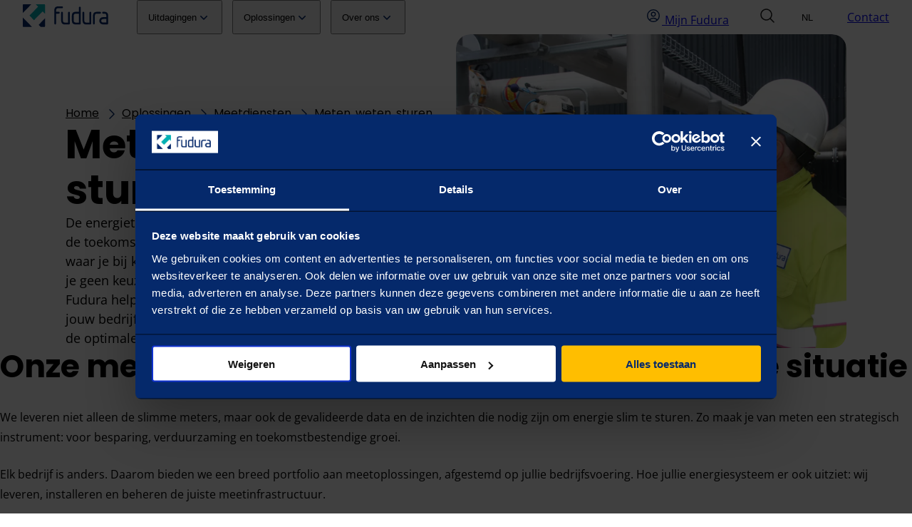

--- FILE ---
content_type: text/html; charset=utf-8
request_url: https://www.fudura.nl/nl/oplossingen/meetdiensten/meters/
body_size: 18017
content:
<!DOCTYPE html><html lang="nl" data-astro-cid-jwirc66j style="--fontFamilyOpenSans: Open Sans, sans-serif;"> <head><meta charset="utf-8"><meta name="viewport" content="width=device-width"><link rel="preconnect" href="https://www.datocms-assets.com/"><link rel="preconnect" href="https://graphql.datocms.com/"><script>
  window.addEventListener('load', () => {
    if ('serviceWorker' in navigator) {
      navigator.serviceWorker
        .register('/service-worker.js')
        .then((registration) => registration.update())
        .catch((err) => {
          console.log('Error while registering service worker');
          console.log(err);
        });
    }
  });
</script><link rel="preload" as="font" type="font/woff2" href="/_astro/open-sans-latin-400-normal.Bk63H6sG.woff2" crossorigin="anonymous"><link rel="preload" as="font" type="font/woff2" href="/_astro/open-sans-latin-600-normal.Cp4N6AwT.woff2" crossorigin="anonymous"><link rel="preload" as="font" type="font/woff2" href="/_astro/open-sans-latin-700-normal.CceUhp2e.woff2" crossorigin="anonymous"><link rel="preload" as="font" type="font/woff2" href="/_astro/poppins-latin-400-normal.cpxAROuN.woff2" crossorigin="anonymous"><link rel="preload" as="font" type="font/woff2" href="/_astro/poppins-latin-600-normal.zEkxB9Mr.woff2" crossorigin="anonymous"><link rel="preload" as="font" type="font/woff2" href="/_astro/poppins-latin-700-normal.Qrb0O0WB.woff2" crossorigin="anonymous"><style>
    @font-face {
      font-family: 'Open Sans';
      font-style: normal;
      font-weight: 400;
      src: url('/_astro/open-sans-latin-400-normal.Bk63H6sG.woff2') format('woff2');
    }
  

    @font-face {
      font-family: 'Open Sans';
      font-style: normal;
      font-weight: 600;
      src: url('/_astro/open-sans-latin-600-normal.Cp4N6AwT.woff2') format('woff2');
    }
  

    @font-face {
      font-family: 'Open Sans';
      font-style: normal;
      font-weight: 700;
      src: url('/_astro/open-sans-latin-700-normal.CceUhp2e.woff2') format('woff2');
    }
  

    @font-face {
      font-family: 'Poppins';
      font-style: normal;
      font-weight: 400;
      src: url('/_astro/poppins-latin-400-normal.cpxAROuN.woff2') format('woff2');
    }
  

    @font-face {
      font-family: 'Poppins';
      font-style: normal;
      font-weight: 600;
      src: url('/_astro/poppins-latin-600-normal.zEkxB9Mr.woff2') format('woff2');
    }
  

    @font-face {
      font-family: 'Poppins';
      font-style: normal;
      font-weight: 700;
      src: url('/_astro/poppins-latin-700-normal.Qrb0O0WB.woff2') format('woff2');
    }
  </style><title>Meten, weten, sturen: grip op je zakelijk energieverbruik</title><link sizes="16x16" type="image/jpg" rel="icon" href="https://www.datocms-assets.com/167168/1762866157-favicon.jpg?auto=format&h=16&w=16"/><link sizes="32x32" type="image/jpg" rel="icon" href="https://www.datocms-assets.com/167168/1762866157-favicon.jpg?auto=format&h=32&w=32"/><link sizes="96x96" type="image/jpg" rel="icon" href="https://www.datocms-assets.com/167168/1762866157-favicon.jpg?auto=format&h=96&w=96"/><link sizes="192x192" type="image/jpg" rel="icon" href="https://www.datocms-assets.com/167168/1762866157-favicon.jpg?auto=format&h=192&w=192"/><link sizes="57x57" rel="apple-touch-icon" href="https://www.datocms-assets.com/167168/1762866157-favicon.jpg?auto=format&h=57&w=57"/><link sizes="60x60" rel="apple-touch-icon" href="https://www.datocms-assets.com/167168/1762866157-favicon.jpg?auto=format&h=60&w=60"/><link sizes="72x72" rel="apple-touch-icon" href="https://www.datocms-assets.com/167168/1762866157-favicon.jpg?auto=format&h=72&w=72"/><link sizes="76x76" rel="apple-touch-icon" href="https://www.datocms-assets.com/167168/1762866157-favicon.jpg?auto=format&h=76&w=76"/><link sizes="114x114" rel="apple-touch-icon" href="https://www.datocms-assets.com/167168/1762866157-favicon.jpg?auto=format&h=114&w=114"/><link sizes="120x120" rel="apple-touch-icon" href="https://www.datocms-assets.com/167168/1762866157-favicon.jpg?auto=format&h=120&w=120"/><link sizes="144x144" rel="apple-touch-icon" href="https://www.datocms-assets.com/167168/1762866157-favicon.jpg?auto=format&h=144&w=144"/><link sizes="152x152" rel="apple-touch-icon" href="https://www.datocms-assets.com/167168/1762866157-favicon.jpg?auto=format&h=152&w=152"/><link sizes="180x180" rel="apple-touch-icon" href="https://www.datocms-assets.com/167168/1762866157-favicon.jpg?auto=format&h=180&w=180"/><meta name="msapplication-square70x70logo" content="https://www.datocms-assets.com/167168/1762866157-favicon.jpg?auto=format&h=70&w=70"/><meta name="msapplication-square150x150logo" content="https://www.datocms-assets.com/167168/1762866157-favicon.jpg?auto=format&h=150&w=150"/><meta name="msapplication-square310x310logo" content="https://www.datocms-assets.com/167168/1762866157-favicon.jpg?auto=format&h=310&w=310"/><meta name="msapplication-square310x150logo" content="https://www.datocms-assets.com/167168/1762866157-favicon.jpg?auto=format&h=150&w=310"/><meta property="og:title" content="Meten, weten, sturen: grip op je zakelijk energieverbruik"/><meta name="twitter:title" content="Meten, weten, sturen: grip op je zakelijk energieverbruik"/><meta name="description" content=" Inzicht in het energieverbruik van je bedrijf? Ontdek Fudura's meters en meetdiensten voor ieder type onderneming en bespaar kosten."/><meta property="og:description" content=" Inzicht in het energieverbruik van je bedrijf? Ontdek Fudura's meters en meetdiensten voor ieder type onderneming en bespaar kosten."/><meta name="twitter:description" content=" Inzicht in het energieverbruik van je bedrijf? Ontdek Fudura's meters en meetdiensten voor ieder type onderneming en bespaar kosten."/><meta property="og:image" content="https://www.datocms-assets.com/167168/1764230006-fudura-brutoproductiemeter.jpg?auto=format&fit=max&w=1200"/><meta property="og:image:width" content="1200"/><meta property="og:image:height" content="930"/><meta property="og:image:alt" content="brutoproductiemeter"/><meta name="twitter:image" content="https://www.datocms-assets.com/167168/1764230006-fudura-brutoproductiemeter.jpg?auto=format&fit=max&w=1200"/><meta name="twitter:image:alt" content="brutoproductiemeter"/><meta property="og:locale" content="nl"/><meta property="og:type" content="article"/><meta property="og:site_name" content="Fudura"/><meta property="article:modified_time" content="2026-01-12T14:23:05Z"/><meta property="article:publisher" content/><meta name="twitter:card" content="summary"/><link rel="canonical" href="https://www.fudura.nl/nl/oplossingen/meetdiensten/meters/"><meta property="og:url" content="https://www.fudura.nl/nl/oplossingen/meetdiensten/meters/"><link rel="sitemap" href="/sitemap-index.xml"><link rel="search" type="application/opensearchdescription+xml" title="Fudura (nl)" href="/nl/search/opensearch.xml"><script type="application/ld+json">{
  "@context": "https://schema.org",
  "@graph": [
    {
      "@type": "WebSite",
      "name": "Fudura (nl)",
      "url": "https://www.fudura.nl/",
      "potentialAction": {
        "@type": "SearchAction",
        "target": {
          "@type": "EntryPoint",
          "urlTemplate": "https://www.fudura.nl/nl/search/?query={searchTerms}"
        },
        "query-input": "required name=searchTerms"
      }
    }
  ]
}</script><script>(function(){const gtmId = "GTM-KBDRQHL";
(function(w,d,s,l,i){w[l]=w[l]||[];w[l].push({ 'gtm.start':
      new Date().getTime(),event:'gtm.js' });const f=d.getElementsByTagName(s)[0],
    j=d.createElement(s),dl=l!='dataLayer'?'&l='+l:'';j.async=true;j.src=
    'https://www.googletagmanager.com/gtm.js?id='+i+dl;f.parentNode.insertBefore(j,f);
  })(window,document,'script','dataLayer', gtmId);})();</script><link rel="stylesheet" href="/_astro/index.Dw9bE0ZR.css">
<link rel="stylesheet" href="/_astro/index.D6GLICeb.css">
<style>p[data-astro-cid-k6jjv67x]{white-space:pre-line}.centered[data-astro-cid-k6jjv67x]{text-align:center}a[data-astro-cid-amvb4odb]{padding:0;display:inline}ul[data-astro-cid-ovijyf6p],ol[data-astro-cid-ovijyf6p]{padding-left:var(--spacing--6)}li[data-astro-cid-t24mcp22]{margin-block:var(--spacing--1)}blockquote[data-astro-cid-oatrtyle]{margin-inline:0;margin-block:1rem 2.25rem;padding-inline-start:1rem;border-left:1px solid var(--color-blue)}blockquote[data-astro-cid-oatrtyle]>p{font-size:inherit;line-height:inherit;font-weight:inherit;letter-spacing:inherit}.blockquote__source[data-astro-cid-oatrtyle]{margin-block-start:.5rem;opacity:.8;font-style:italic;display:block}h1[data-astro-cid-rv2w4xq7],h2[data-astro-cid-rv2w4xq7],h3[data-astro-cid-rv2w4xq7],h4[data-astro-cid-rv2w4xq7],h5[data-astro-cid-rv2w4xq7],h6[data-astro-cid-rv2w4xq7]{white-space:pre-line;margin-bottom:var(--spacing--2)}.centered[data-astro-cid-rv2w4xq7]{text-align:center}code[data-astro-cid-br2biecw]{letter-spacing:normal;line-height:normal;font-size:var(--font-size-xs);color:var(--color-gray-200)}a[data-astro-cid-qeyy5ygb]{padding:0;display:inline;font-family:inherit}
</style></head> <body data-astro-cid-jwirc66j style="--fontFamilyOpenSans: Open Sans, sans-serif;"> <noscript><iframe src="https://www.googletagmanager.com/ns.html?id=GTM-KBDRQHL" height="0" width="0" style="display:none;visibility:hidden" title="Google Tag Manager"></iframe></noscript><script type="module" src="/_astro/GoogleTagManagerBody.astro_astro_type_script_index_0_lang.BRfvK8Ck.js"></script>  <a href="#content" class="a11y-kb-only" datocms-no-index="" data-astro-cid-vngqoflz> Overslaan naar inhoud </a>  <header class="layout-grid" data-astro-cid-t75wtpkr> <div class="header layout--wide" data-astro-cid-t75wtpkr> <app-menu class="main-menu" data-astro-cid-ljjy3hqy="true"> <a rel="home" href="/nl/" aria-label="Ga naar Fudura startpagina" class="main-menu__aside--start" data-astro-cid-ljjy3hqy="true"> <svg width="120" height="32" fill="none">
  <g clip-path="url(#a)">
    <path fill="#05296B" d="M63.579 25.738V11.946c0-.923.428-1.383 1.283-1.383.856 0 1.243.46 1.243 1.383v14.539c0 1.22-.56 1.83-1.683 1.83h-5.237c-2.295 0-3.836-.749-4.616-2.244-.563-1.07-.844-2.526-.844-4.37v-9.755c0-.923.415-1.383 1.244-1.383.83 0 1.282.46 1.282 1.383v9.72c0 1.543.257 2.607.771 3.194.51.584 1.439.878 2.784.878h3.773ZM78.71 13.14h-4.068c-2.173 0-3.258 1.125-3.258 3.364v5.871c0 2.24 1.085 3.362 3.258 3.362h4.068V13.141Zm0-2.575V4.77c0-.923.427-1.383 1.282-1.383.854 0 1.247.46 1.247 1.383v21.977c0 1.046-.514 1.568-1.539 1.568h-5.093c-2.003 0-3.462-.454-4.376-1.364-.917-.91-1.376-2.373-1.376-4.39V16.32c0-1.994.438-3.451 1.319-4.372.881-.922 2.307-1.383 4.287-1.383h4.25ZM93.582 25.738V11.946c0-.923.424-1.383 1.285-1.383.86 0 1.244.46 1.244 1.383v14.539c0 1.22-.565 1.83-1.685 1.83h-5.24c-2.299 0-3.836-.749-4.618-2.244-.561-1.07-.842-2.526-.842-4.37v-9.755c0-.923.418-1.383 1.246-1.383.829 0 1.284.46 1.284 1.383v9.72c0 1.543.256 2.607.77 3.194.51.584 1.44.878 2.781.878h3.775ZM117.272 25.623v-5.007h-3.48c-2.493 0-3.74.836-3.74 2.502 0 .776.296 1.384.88 1.832.587.45 1.369.673 2.347.673h3.993Zm0-7.587v-1.045c0-1.395-.194-2.386-.585-2.972-.391-.585-1.075-.88-2.052-.88h-1.813c-.932 0-1.391-.42-1.391-1.269s.461-1.307 1.391-1.307h1.374c1.928 0 3.346.466 4.248 1.4.907.933 1.356 2.399 1.356 4.392v9.64c0 .875-.118 1.478-.363 1.815-.25.336-.676.504-1.284.504h-4.433c-1.664 0-2.946-.262-3.847-.789-.758-.446-1.369-1.081-1.833-1.903-.464-.823-.695-1.668-.695-2.542 0-.874.231-1.742.695-2.541a4.947 4.947 0 0 1 1.847-1.85c.77-.435 1.789-.654 3.063-.654h4.322v.001ZM108.297 10.593h-4.169c-1.932 0-3.348.467-4.251 1.4-.035.037-.06.086-.093.125-.835.936-1.264 2.351-1.264 4.267v9.64c0 .875.126 1.479.369 1.815.184.25.506.377.895.44.391-.063.715-.187.901-.44.24-.336.365-.94.365-1.814v-9.007c0-1.397.196-2.387.587-2.972.391-.584 1.074-.88 2.05-.88h4.612c.927 0 1.391-.421 1.391-1.27 0-.848-.466-1.307-1.391-1.307M54.951 2.964h-5.127c-1.93 0-3.346.467-4.252 1.4-.035.037-.059.087-.092.125-.835.936-1.264 2.351-1.264 4.267v17.302c0 .873.122 1.479.367 1.813.181.253.532.373.92.435.378-.06.695-.186.873-.435.245-.334.369-.94.369-1.813v-12.92h3.625c.927 0 1.394-.422 1.394-1.271 0-.848-.467-1.307-1.394-1.307h-3.625V9.387c0-1.394.193-2.384.586-2.971.39-.584 1.075-.878 2.05-.878h5.57c.93 0 1.391-.422 1.391-1.271 0-.85-.463-1.308-1.39-1.308M22.19 28.878l2.585 2.639c.186.19.44.297.704.297h4.71c.55 0 .996-.455.996-1.016V19.703l-8.994 9.175Z" />
    <path fill="#00B0B2" d="M27.852 9.937 15.737 22.296 9.361 15.79l12.115-12.36-1.202-1.226L18.113 0H30.19c.55 0 .996.455.996 1.015v12.32l-2.01-2.064-1.323-1.334h-.002Z" />
    <path fill="#05296B" d="M.002 1.013v11.159L11.949 0H.995C.445 0 .002.453.002 1.013ZM.997 31.814h12.015L0 18.54v12.258c0 .563.446 1.017.997 1.017Z" />
  </g>
  <defs>
    <clipPath id="a">
      <path fill="#fff" d="M0 0h120v32H0z" />
    </clipPath>
  </defs>
</svg> </a> <nav class="main-menu__nav" aria-labelledby="main-menu-title" data-astro-cid-ljjy3hqy> <span id="main-menu-title" class="a11y-sr-only" data-astro-cid-ljjy3hqy>hoofdmenu</span> <ul class="main-menu__center main-menu__list astro-aqz6tz7g" data-menu-list="true" data-astro-cid-ljjy3hqy="true" data-astro-cid-aqz6tz7g><li data-astro-cid-ljjy3hqy="true" class="astro-j7cusba3" data-astro-cid-j7cusba3><popover-component data-astro-cid-uq2hws4t="true"> <button class="popover__button button ghost" aria-expanded="false" data-popover-button type="button" data-astro-cid-uq2hws4t>  <span data-astro-cid-uq2hws4t>Uitdagingen</span> <span class="popover__icon" data-astro-cid-uq2hws4t> <svg data-icon="chevron-down" role="presentation" aria-hidden="true" data-astro-cid-uq2hws4t="true" class="astro-nw4aqlt6" data-astro-cid-nw4aqlt6> <use href="#chevron-down" data-astro-cid-nw4aqlt6></use> </svg>  </span>  </button>  <ul class="popover__dropdown astro-aqz6tz7g" data-popover-dropdown="true" data-astro-cid-uq2hws4t="true" data-astro-cid-aqz6tz7g><li data-astro-cid-uq2hws4t> <a href="/nl/uitdagingen/netcongestie/" class="button menu popover__link" data-astro-cid-uq2hws4t="true">Netcongestie</a> </li><li data-astro-cid-uq2hws4t> <a href="/nl/uitdagingen/hoge-energiekosten/" class="button menu popover__link" data-astro-cid-uq2hws4t="true">Hoge energiekosten</a> </li><li data-astro-cid-uq2hws4t> <a href="/nl/uitdagingen/energiezekerheid/" class="button menu popover__link" data-astro-cid-uq2hws4t="true">Energiezekerheid</a> </li><li data-astro-cid-uq2hws4t> <a href="/nl/uitdagingen/verduurzamen/" class="button menu popover__link" data-astro-cid-uq2hws4t="true">Verduurzamen</a> </li><li data-astro-cid-uq2hws4t> <a href="/nl/uitdagingen/wetswijziging-informatieplicht/" class="button menu popover__link" data-astro-cid-uq2hws4t="true">Wet- en regelgeving</a> </li></ul>   </popover-component> <script type="module">class n extends HTMLElement{#e;#t;#s=!1;constructor(){super(),this.#e=this.querySelector("[data-popover-button]"),this.#t=this.querySelector("[data-popover-dropdown]")}connectedCallback(){!this.#e||!this.#t||(this.addEventListener("touchstart",()=>{this.#s=!0},{once:!0}),this.#e.addEventListener("click",e=>{e.preventDefault(),e.stopPropagation(),this.toggle()}),this.addEventListener("mouseenter",()=>{this.#s||this.open()}),this.addEventListener("mouseleave",()=>{this.#s||this.close()}),document.addEventListener("click",e=>{this.contains(e.target)||this.close()}),this.addEventListener("keydown",e=>{e.key==="Escape"&&(this.close(),this.#e?.focus())}),this.#e.addEventListener("keydown",e=>{e.key==="ArrowDown"&&(e.preventDefault(),this.open(),this.#t?.querySelector("a")?.focus())}),this.#t.addEventListener("keydown",e=>{const t=Array.from(this.#t?.querySelectorAll("a")||[]),s=t.indexOf(document.activeElement);if(e.key==="ArrowDown"){e.preventDefault();const i=(s+1)%t.length;t[i]?.focus()}else if(e.key==="ArrowUp"){e.preventDefault();const i=s>0?s-1:t.length-1;t[i]?.focus()}}))}toggle(){this.#e?.getAttribute("aria-expanded")==="true"?this.close():this.open()}open(){!this.#t||!this.#e||this.#e.setAttribute("aria-expanded","true")}close(){!this.#t||!this.#e||this.#e.setAttribute("aria-expanded","false")}}customElements.define("popover-component",n);</script> </li><li data-astro-cid-ljjy3hqy="true" class="astro-j7cusba3" data-astro-cid-j7cusba3><popover-component data-astro-cid-uq2hws4t="true"> <button class="popover__button button ghost" aria-expanded="false" data-popover-button type="button" data-astro-cid-uq2hws4t>  <span data-astro-cid-uq2hws4t>Oplossingen</span> <span class="popover__icon" data-astro-cid-uq2hws4t> <svg data-icon="chevron-down" role="presentation" aria-hidden="true" data-astro-cid-uq2hws4t="true" class="astro-nw4aqlt6" data-astro-cid-nw4aqlt6> <use href="#chevron-down" data-astro-cid-nw4aqlt6></use> </svg>  </span>  </button>  <ul class="popover__dropdown astro-aqz6tz7g" data-popover-dropdown="true" data-astro-cid-uq2hws4t="true" data-astro-cid-aqz6tz7g><li data-astro-cid-uq2hws4t> <a href="/nl/oplossingen/meetdiensten/" class="button menu popover__link" data-astro-cid-uq2hws4t="true">Meetdiensten</a> </li><li data-astro-cid-uq2hws4t> <a href="/nl/oplossingen/data-inzichten/" class="button menu popover__link" data-astro-cid-uq2hws4t="true">Data-inzichten</a> </li><li data-astro-cid-uq2hws4t> <a href="/nl/oplossingen/energieopslag/" class="button menu popover__link" data-astro-cid-uq2hws4t="true">Energieopslag</a> </li><li data-astro-cid-uq2hws4t> <a href="/nl/oplossingen/transformatoren/" class="button menu popover__link" data-astro-cid-uq2hws4t="true">Transformatoren</a> </li><li data-astro-cid-uq2hws4t> <a href="/nl/oplossingen/laadpalen-zakelijk-elektrisch-rijden/" class="button menu popover__link" data-astro-cid-uq2hws4t="true">Laadpalen</a> </li><li data-astro-cid-uq2hws4t> <a href="/nl/oplossingen/zonnepanelen/" class="button menu popover__link" data-astro-cid-uq2hws4t="true">Zonnepanelen</a> </li><li data-astro-cid-uq2hws4t> <a href="/nl/oplossingen/" class="button menu popover__link" data-astro-cid-uq2hws4t="true">Alle oplossingen</a> </li></ul>   </popover-component>  </li><li data-astro-cid-ljjy3hqy="true" class="astro-j7cusba3" data-astro-cid-j7cusba3><popover-component data-astro-cid-uq2hws4t="true"> <button class="popover__button button ghost" aria-expanded="false" data-popover-button type="button" data-astro-cid-uq2hws4t>  <span data-astro-cid-uq2hws4t>Over ons</span> <span class="popover__icon" data-astro-cid-uq2hws4t> <svg data-icon="chevron-down" role="presentation" aria-hidden="true" data-astro-cid-uq2hws4t="true" class="astro-nw4aqlt6" data-astro-cid-nw4aqlt6> <use href="#chevron-down" data-astro-cid-nw4aqlt6></use> </svg>  </span>  </button>  <ul class="popover__dropdown astro-aqz6tz7g" data-popover-dropdown="true" data-astro-cid-uq2hws4t="true" data-astro-cid-aqz6tz7g><li data-astro-cid-uq2hws4t> <a href="/nl/wij-zijn-fudura/" class="button menu popover__link" data-astro-cid-uq2hws4t="true">Wie we zijn</a> </li><li data-astro-cid-uq2hws4t> <a href="https://werkenbijfudura.nl/" class="button menu popover__link" target="_blank" rel="noopener noreferrer" data-astro-cid-uq2hws4t> Werken bij Fudura </a> </li><li data-astro-cid-uq2hws4t> <a href="/nl/wij-zijn-fudura/mvo/" class="button menu popover__link" data-astro-cid-uq2hws4t="true">Milieu mens en maatschappij</a> </li><li data-astro-cid-uq2hws4t> <a href="/nl/wij-zijn-fudura/veiligheid/" class="button menu popover__link" data-astro-cid-uq2hws4t="true">Veiligheid</a> </li><li data-astro-cid-uq2hws4t> <a href="/nl/wij-zijn-fudura/pers/" class="button menu popover__link" data-astro-cid-uq2hws4t="true">Pers</a> </li><li data-astro-cid-uq2hws4t> <a href="/nl/partners-van-fudura/" class="button menu popover__link" data-astro-cid-uq2hws4t="true">Partners</a> </li></ul>   </popover-component>  </li></ul>  </nav> <ul class="main-menu__aside--end main-menu__list astro-aqz6tz7g" data-astro-cid-ljjy3hqy="true" data-astro-cid-aqz6tz7g><li data-astro-cid-ljjy3hqy> <a href="https://mijn.fudura.nl" target="_blank" rel="noopener noreferrer" type="button" aria-label="Mijn Fudura" class="button link" data-astro-cid-74bjaaoi="true"><span class="a11y-sr-only" data-astro-cid-74bjaaoi>Mijn Fudura</span><svg data-icon="user" role="presentation" aria-hidden="true" data-astro-cid-74bjaaoi="true" class="astro-nw4aqlt6" data-astro-cid-nw4aqlt6> <use href="#user" data-astro-cid-nw4aqlt6></use> </svg> <span data-astro-cid-74bjaaoi>Mijn Fudura</span></a> </li><li data-astro-cid-ljjy3hqy> <a class="button link search" title="zoek" rel="search" href="/nl/search/#query" data-astro-cid-lkyf4d4m> <span class="a11y-sr-only" data-astro-cid-lkyf4d4m> zoek </span> <svg data-icon="search" role="presentation" aria-hidden="true" class="search__icon astro-nw4aqlt6" data-astro-cid-lkyf4d4m="true" data-astro-cid-nw4aqlt6> <use href="#search" data-astro-cid-nw4aqlt6></use> </svg>  <span class="title" data-astro-cid-lkyf4d4m> zoek </span> </a>  </li> <li data-astro-cid-ljjy3hqy> <locale-selector data-astro-cid-tgy7j2he="true"> <button type="button" data-locale-button aria-haspopup="true" aria-expanded="false" class="locale-button button" data-astro-cid-tgy7j2he> <abbr title="Nederlands" data-astro-cid-tgy7j2he>nl</abbr> </button> <nav data-locale-dropdown class="locale-dropdown" aria-labelledby="locale-selector-title-aa0i7nfo3o" data-astro-cid-tgy7j2he> <span id="locale-selector-title-aa0i7nfo3o" class="a11y-sr-only" data-astro-cid-tgy7j2he> Selecteer taal </span> <ul data-astro-cid-tgy7j2he="true" class="astro-aqz6tz7g" data-astro-cid-aqz6tz7g><li data-astro-cid-tgy7j2he> <a hreflang="en" href="https://www.fudura.nl/en/" lang="en" aria-label="English" class="button link" data-astro-cid-tgy7j2he> <abbr title="English" data-astro-cid-tgy7j2he>en</abbr> </a> </li></ul>  </nav> </locale-selector> <script type="module" src="/_astro/LocaleSelector.astro_astro_type_script_index_0_lang.ByCFsRWr.js"></script>  </li> </ul>  <ul data-astro-cid-ljjy3hqy="true" class="astro-aqz6tz7g" data-astro-cid-aqz6tz7g> <li data-astro-cid-ljjy3hqy="true" class="astro-j7cusba3" data-astro-cid-j7cusba3><a href="/nl/service-en-contact/" class="button" data-astro-cid-j7cusba3="true">Contact</a></li> </ul>  <button type="button" class="main-menu__aside--end button main-menu--button" data-menu-button="true" hidden data-astro-cid-ljjy3hqy="true"> <svg data-icon="menu" role="presentation" aria-hidden="true" class="astro-nw4aqlt6" data-astro-cid-nw4aqlt6> <use href="#menu" data-astro-cid-nw4aqlt6></use> </svg>  <span class="a11y-sr-only">open menu</span> </button> <dialog data-menu-dialog data-astro-cid-ljjy3hqy> <div class="dialog-menu__header" data-astro-cid-ljjy3hqy> <a rel="home" href="/nl/" aria-label="Ga naar Fudura startpagina" class="menu-dialog-logo" data-astro-cid-ljjy3hqy="true"> <svg width="120" height="32" fill="none">
  <g clip-path="url(#a)">
    <path fill="#05296B" d="M63.579 25.738V11.946c0-.923.428-1.383 1.283-1.383.856 0 1.243.46 1.243 1.383v14.539c0 1.22-.56 1.83-1.683 1.83h-5.237c-2.295 0-3.836-.749-4.616-2.244-.563-1.07-.844-2.526-.844-4.37v-9.755c0-.923.415-1.383 1.244-1.383.83 0 1.282.46 1.282 1.383v9.72c0 1.543.257 2.607.771 3.194.51.584 1.439.878 2.784.878h3.773ZM78.71 13.14h-4.068c-2.173 0-3.258 1.125-3.258 3.364v5.871c0 2.24 1.085 3.362 3.258 3.362h4.068V13.141Zm0-2.575V4.77c0-.923.427-1.383 1.282-1.383.854 0 1.247.46 1.247 1.383v21.977c0 1.046-.514 1.568-1.539 1.568h-5.093c-2.003 0-3.462-.454-4.376-1.364-.917-.91-1.376-2.373-1.376-4.39V16.32c0-1.994.438-3.451 1.319-4.372.881-.922 2.307-1.383 4.287-1.383h4.25ZM93.582 25.738V11.946c0-.923.424-1.383 1.285-1.383.86 0 1.244.46 1.244 1.383v14.539c0 1.22-.565 1.83-1.685 1.83h-5.24c-2.299 0-3.836-.749-4.618-2.244-.561-1.07-.842-2.526-.842-4.37v-9.755c0-.923.418-1.383 1.246-1.383.829 0 1.284.46 1.284 1.383v9.72c0 1.543.256 2.607.77 3.194.51.584 1.44.878 2.781.878h3.775ZM117.272 25.623v-5.007h-3.48c-2.493 0-3.74.836-3.74 2.502 0 .776.296 1.384.88 1.832.587.45 1.369.673 2.347.673h3.993Zm0-7.587v-1.045c0-1.395-.194-2.386-.585-2.972-.391-.585-1.075-.88-2.052-.88h-1.813c-.932 0-1.391-.42-1.391-1.269s.461-1.307 1.391-1.307h1.374c1.928 0 3.346.466 4.248 1.4.907.933 1.356 2.399 1.356 4.392v9.64c0 .875-.118 1.478-.363 1.815-.25.336-.676.504-1.284.504h-4.433c-1.664 0-2.946-.262-3.847-.789-.758-.446-1.369-1.081-1.833-1.903-.464-.823-.695-1.668-.695-2.542 0-.874.231-1.742.695-2.541a4.947 4.947 0 0 1 1.847-1.85c.77-.435 1.789-.654 3.063-.654h4.322v.001ZM108.297 10.593h-4.169c-1.932 0-3.348.467-4.251 1.4-.035.037-.06.086-.093.125-.835.936-1.264 2.351-1.264 4.267v9.64c0 .875.126 1.479.369 1.815.184.25.506.377.895.44.391-.063.715-.187.901-.44.24-.336.365-.94.365-1.814v-9.007c0-1.397.196-2.387.587-2.972.391-.584 1.074-.88 2.05-.88h4.612c.927 0 1.391-.421 1.391-1.27 0-.848-.466-1.307-1.391-1.307M54.951 2.964h-5.127c-1.93 0-3.346.467-4.252 1.4-.035.037-.059.087-.092.125-.835.936-1.264 2.351-1.264 4.267v17.302c0 .873.122 1.479.367 1.813.181.253.532.373.92.435.378-.06.695-.186.873-.435.245-.334.369-.94.369-1.813v-12.92h3.625c.927 0 1.394-.422 1.394-1.271 0-.848-.467-1.307-1.394-1.307h-3.625V9.387c0-1.394.193-2.384.586-2.971.39-.584 1.075-.878 2.05-.878h5.57c.93 0 1.391-.422 1.391-1.271 0-.85-.463-1.308-1.39-1.308M22.19 28.878l2.585 2.639c.186.19.44.297.704.297h4.71c.55 0 .996-.455.996-1.016V19.703l-8.994 9.175Z" />
    <path fill="#00B0B2" d="M27.852 9.937 15.737 22.296 9.361 15.79l12.115-12.36-1.202-1.226L18.113 0H30.19c.55 0 .996.455.996 1.015v12.32l-2.01-2.064-1.323-1.334h-.002Z" />
    <path fill="#05296B" d="M.002 1.013v11.159L11.949 0H.995C.445 0 .002.453.002 1.013ZM.997 31.814h12.015L0 18.54v12.258c0 .563.446 1.017.997 1.017Z" />
  </g>
  <defs>
    <clipPath id="a">
      <path fill="#fff" d="M0 0h120v32H0z" />
    </clipPath>
  </defs>
</svg> </a> <div data-astro-cid-ljjy3hqy> <ul data-astro-cid-ljjy3hqy="true" class="astro-aqz6tz7g" data-astro-cid-aqz6tz7g> <li data-astro-cid-ljjy3hqy="true" class="astro-j7cusba3" data-astro-cid-j7cusba3><a href="/nl/service-en-contact/" class="button" data-astro-cid-j7cusba3="true">Contact</a></li> </ul>  <button type="button" class="button main-menu--button" data-menu-close="true" data-astro-cid-ljjy3hqy="true"> <svg data-icon="close" role="presentation" aria-hidden="true" class="astro-nw4aqlt6" data-astro-cid-nw4aqlt6> <use href="#close" data-astro-cid-nw4aqlt6></use> </svg>  <span class="a11y-sr-only">menu sluiten</span> </button> </div> </div> <nav aria-labelledby="menu-dialog-title" data-astro-cid-ljjy3hqy> <span id="menu-dialog-title" class="a11y-sr-only" data-astro-cid-ljjy3hqy>hoofdmenu</span> <ul class="dialog__list astro-aqz6tz7g" data-astro-cid-ljjy3hqy="true" data-astro-cid-aqz6tz7g><li data-astro-cid-ljjy3hqy="true" class="astro-j7cusba3" data-astro-cid-j7cusba3><popover-component data-astro-cid-uq2hws4t="true"> <button class="popover__button button ghost" aria-expanded="false" data-popover-button type="button" data-astro-cid-uq2hws4t>  <span data-astro-cid-uq2hws4t>Uitdagingen</span> <span class="popover__icon" data-astro-cid-uq2hws4t> <svg data-icon="chevron-down" role="presentation" aria-hidden="true" data-astro-cid-uq2hws4t="true" class="astro-nw4aqlt6" data-astro-cid-nw4aqlt6> <use href="#chevron-down" data-astro-cid-nw4aqlt6></use> </svg>  </span>  </button>  <ul class="popover__dropdown astro-aqz6tz7g" data-popover-dropdown="true" data-astro-cid-uq2hws4t="true" data-astro-cid-aqz6tz7g><li data-astro-cid-uq2hws4t> <a href="/nl/uitdagingen/netcongestie/" class="button menu popover__link" data-astro-cid-uq2hws4t="true">Netcongestie</a> </li><li data-astro-cid-uq2hws4t> <a href="/nl/uitdagingen/hoge-energiekosten/" class="button menu popover__link" data-astro-cid-uq2hws4t="true">Hoge energiekosten</a> </li><li data-astro-cid-uq2hws4t> <a href="/nl/uitdagingen/energiezekerheid/" class="button menu popover__link" data-astro-cid-uq2hws4t="true">Energiezekerheid</a> </li><li data-astro-cid-uq2hws4t> <a href="/nl/uitdagingen/verduurzamen/" class="button menu popover__link" data-astro-cid-uq2hws4t="true">Verduurzamen</a> </li><li data-astro-cid-uq2hws4t> <a href="/nl/uitdagingen/wetswijziging-informatieplicht/" class="button menu popover__link" data-astro-cid-uq2hws4t="true">Wet- en regelgeving</a> </li></ul>   </popover-component>  </li><li data-astro-cid-ljjy3hqy="true" class="astro-j7cusba3" data-astro-cid-j7cusba3><popover-component data-astro-cid-uq2hws4t="true"> <button class="popover__button button ghost" aria-expanded="false" data-popover-button type="button" data-astro-cid-uq2hws4t>  <span data-astro-cid-uq2hws4t>Oplossingen</span> <span class="popover__icon" data-astro-cid-uq2hws4t> <svg data-icon="chevron-down" role="presentation" aria-hidden="true" data-astro-cid-uq2hws4t="true" class="astro-nw4aqlt6" data-astro-cid-nw4aqlt6> <use href="#chevron-down" data-astro-cid-nw4aqlt6></use> </svg>  </span>  </button>  <ul class="popover__dropdown astro-aqz6tz7g" data-popover-dropdown="true" data-astro-cid-uq2hws4t="true" data-astro-cid-aqz6tz7g><li data-astro-cid-uq2hws4t> <a href="/nl/oplossingen/meetdiensten/" class="button menu popover__link" data-astro-cid-uq2hws4t="true">Meetdiensten</a> </li><li data-astro-cid-uq2hws4t> <a href="/nl/oplossingen/data-inzichten/" class="button menu popover__link" data-astro-cid-uq2hws4t="true">Data-inzichten</a> </li><li data-astro-cid-uq2hws4t> <a href="/nl/oplossingen/energieopslag/" class="button menu popover__link" data-astro-cid-uq2hws4t="true">Energieopslag</a> </li><li data-astro-cid-uq2hws4t> <a href="/nl/oplossingen/transformatoren/" class="button menu popover__link" data-astro-cid-uq2hws4t="true">Transformatoren</a> </li><li data-astro-cid-uq2hws4t> <a href="/nl/oplossingen/laadpalen-zakelijk-elektrisch-rijden/" class="button menu popover__link" data-astro-cid-uq2hws4t="true">Laadpalen</a> </li><li data-astro-cid-uq2hws4t> <a href="/nl/oplossingen/zonnepanelen/" class="button menu popover__link" data-astro-cid-uq2hws4t="true">Zonnepanelen</a> </li><li data-astro-cid-uq2hws4t> <a href="/nl/oplossingen/" class="button menu popover__link" data-astro-cid-uq2hws4t="true">Alle oplossingen</a> </li></ul>   </popover-component>  </li><li data-astro-cid-ljjy3hqy="true" class="astro-j7cusba3" data-astro-cid-j7cusba3><popover-component data-astro-cid-uq2hws4t="true"> <button class="popover__button button ghost" aria-expanded="false" data-popover-button type="button" data-astro-cid-uq2hws4t>  <span data-astro-cid-uq2hws4t>Over ons</span> <span class="popover__icon" data-astro-cid-uq2hws4t> <svg data-icon="chevron-down" role="presentation" aria-hidden="true" data-astro-cid-uq2hws4t="true" class="astro-nw4aqlt6" data-astro-cid-nw4aqlt6> <use href="#chevron-down" data-astro-cid-nw4aqlt6></use> </svg>  </span>  </button>  <ul class="popover__dropdown astro-aqz6tz7g" data-popover-dropdown="true" data-astro-cid-uq2hws4t="true" data-astro-cid-aqz6tz7g><li data-astro-cid-uq2hws4t> <a href="/nl/wij-zijn-fudura/" class="button menu popover__link" data-astro-cid-uq2hws4t="true">Wie we zijn</a> </li><li data-astro-cid-uq2hws4t> <a href="https://werkenbijfudura.nl/" class="button menu popover__link" target="_blank" rel="noopener noreferrer" data-astro-cid-uq2hws4t> Werken bij Fudura </a> </li><li data-astro-cid-uq2hws4t> <a href="/nl/wij-zijn-fudura/mvo/" class="button menu popover__link" data-astro-cid-uq2hws4t="true">Milieu mens en maatschappij</a> </li><li data-astro-cid-uq2hws4t> <a href="/nl/wij-zijn-fudura/veiligheid/" class="button menu popover__link" data-astro-cid-uq2hws4t="true">Veiligheid</a> </li><li data-astro-cid-uq2hws4t> <a href="/nl/wij-zijn-fudura/pers/" class="button menu popover__link" data-astro-cid-uq2hws4t="true">Pers</a> </li><li data-astro-cid-uq2hws4t> <a href="/nl/partners-van-fudura/" class="button menu popover__link" data-astro-cid-uq2hws4t="true">Partners</a> </li></ul>   </popover-component>  </li><li data-astro-cid-ljjy3hqy> <a href="https://mijn.fudura.nl" target="_blank" rel="noopener noreferrer" type="button" aria-label="Mijn Fudura" class="button link" data-astro-cid-74bjaaoi="true"><span class="a11y-sr-only" data-astro-cid-74bjaaoi>Mijn Fudura</span><svg data-icon="user" role="presentation" aria-hidden="true" data-astro-cid-74bjaaoi="true" class="astro-nw4aqlt6" data-astro-cid-nw4aqlt6> <use href="#user" data-astro-cid-nw4aqlt6></use> </svg> <span data-astro-cid-74bjaaoi>Mijn Fudura</span></a> </li><li class="main-menu__search" data-astro-cid-ljjy3hqy> <a class="button link search" title="zoek" rel="search" href="/nl/search/#query" data-astro-cid-lkyf4d4m> <span class="a11y-sr-only" data-astro-cid-lkyf4d4m> zoek </span> <svg data-icon="search" role="presentation" aria-hidden="true" class="search__icon astro-nw4aqlt6" data-astro-cid-lkyf4d4m="true" data-astro-cid-nw4aqlt6> <use href="#search" data-astro-cid-nw4aqlt6></use> </svg>  <span class="title" data-astro-cid-lkyf4d4m> zoek </span> </a>  </li> </ul>  </nav> <locale-selector data-astro-cid-tgy7j2he="true"> <button type="button" data-locale-button aria-haspopup="true" aria-expanded="false" class="locale-button button" data-astro-cid-tgy7j2he> <abbr title="Nederlands" data-astro-cid-tgy7j2he>nl</abbr> </button> <nav data-locale-dropdown class="locale-dropdown" aria-labelledby="locale-selector-title-m1blnbnfswg" data-astro-cid-tgy7j2he> <span id="locale-selector-title-m1blnbnfswg" class="a11y-sr-only" data-astro-cid-tgy7j2he> Selecteer taal </span> <ul data-astro-cid-tgy7j2he="true" class="astro-aqz6tz7g" data-astro-cid-aqz6tz7g><li data-astro-cid-tgy7j2he> <a hreflang="en" href="https://www.fudura.nl/en/" lang="en" aria-label="English" class="button link" data-astro-cid-tgy7j2he> <abbr title="English" data-astro-cid-tgy7j2he>en</abbr> </a> </li></ul>  </nav> </locale-selector>   </dialog> </app-menu> <script type="module">class e extends HTMLElement{#e;#i;#t;#s;#c;constructor(){super(),this.#e=this.querySelector("[data-menu-close]"),this.#i=this.querySelector("[data-menu-button]"),this.#t=this.querySelector("[data-menu-dialog]"),this.#s=this.querySelector("[data-menu-list]")}open(){this.#t.showModal()}close(){this.#t.close(),this.#i.focus()}#n(t){const i=this.#t.getBoundingClientRect();(t.clientY<i.top||t.clientY>i.bottom||t.clientX<i.left||t.clientX>i.right)&&this.close()}#o(){this.classList.remove("is-compact");const t=this.#s.scrollWidth<=this.#s.clientWidth;this.classList.toggle("is-compact",!t),t&&this.#t.open&&this.#t.close()}connectedCallback(){this.#i.removeAttribute("hidden"),this.#i.addEventListener("click",this.open.bind(this)),this.#t.addEventListener("click",this.#n.bind(this)),this.#e.addEventListener("click",this.close.bind(this)),this.#c=new ResizeObserver(()=>this.#o()),this.#c.observe(this)}disconnectedCallback(){this.#i.removeEventListener("click",this.open.bind(this)),this.#t.removeEventListener("click",this.#n.bind(this)),this.#e.removeEventListener("click",this.close.bind(this)),this.#c?.disconnect()}}customElements.define("app-menu",e);</script>  </div> </header>  <main id="content" tabindex="-1" class="layout-grid" data-astro-cid-jwirc66j style="--fontFamilyOpenSans: Open Sans, sans-serif;">   <section class="hero layout-subgrid layout--full" data-astro-cid-a42nmg7r> <div class="hero__content layout-grid" data-astro-cid-a42nmg7r>  <nav class="breadcrumbs" aria-label="Broodkruimels" data-astro-cid-djn5tqmj> <ol class="breadcrumbs__list" data-astro-cid-djn5tqmj> <li class="breadcrumbs__item" data-astro-cid-djn5tqmj> <a class="breadcrumbs__link" href="/nl/" data-astro-cid-djn5tqmj>Home</a> </li> <li class="breadcrumbs__item" data-astro-cid-djn5tqmj> <svg data-icon="chevron-right" role="presentation" aria-hidden="true" data-astro-cid-djn5tqmj="true" class="astro-nw4aqlt6" data-astro-cid-nw4aqlt6> <use href="#chevron-right" data-astro-cid-nw4aqlt6></use> </svg>  <a class="breadcrumbs__link" href="/nl/oplossingen/" data-astro-cid-djn5tqmj> Oplossingen </a> </li><li class="breadcrumbs__item" data-astro-cid-djn5tqmj> <svg data-icon="chevron-right" role="presentation" aria-hidden="true" data-astro-cid-djn5tqmj="true" class="astro-nw4aqlt6" data-astro-cid-nw4aqlt6> <use href="#chevron-right" data-astro-cid-nw4aqlt6></use> </svg>  <a class="breadcrumbs__link" href="/nl/oplossingen/meetdiensten/" data-astro-cid-djn5tqmj> Meetdiensten </a> </li><li class="breadcrumbs__item" data-astro-cid-djn5tqmj> <svg data-icon="chevron-right" role="presentation" aria-hidden="true" data-astro-cid-djn5tqmj="true" class="astro-nw4aqlt6" data-astro-cid-nw4aqlt6> <use href="#chevron-right" data-astro-cid-nw4aqlt6></use> </svg>  <a class="breadcrumbs__link" href="/nl/oplossingen/meetdiensten/meters/" aria-current="page" data-astro-cid-djn5tqmj> Meten, weten, sturen </a> </li> </ol> </nav> <script type="application/ld+json">{
  "@context": "https://schema.org",
  "@type": "BreadcrumbList",
  "itemListElement": [
    {
      "@type": "ListItem",
      "name": "Home",
      "item": "https://www.fudura.nl/nl/",
      "position": 1
    },
    {
      "@type": "ListItem",
      "name": "Oplossingen",
      "item": "https://www.fudura.nl/nl/oplossingen/",
      "position": 2
    },
    {
      "@type": "ListItem",
      "name": "Meetdiensten",
      "item": "https://www.fudura.nl/nl/oplossingen/meetdiensten/",
      "position": 3
    },
    {
      "@type": "ListItem",
      "name": "Meten, weten, sturen",
      "item": "https://www.fudura.nl/nl/oplossingen/meetdiensten/meters/",
      "position": 4
    }
  ]
}</script>  <h1 class="h1">Meten, weten, sturen</h1> <p class="text-body-m ">De energietransitie versnelt. Als bedrijf wil je voorbereid zijn op de toekomst. Dat begint met inzicht: in verbruik, in opwek én in waar je bij kan sturen. Want zonder betrouwbare meetdata kun je geen keuzes maken.
Fudura helpt jullie bedrijf vooruit. Altijd. Specifiek afgestemd op jouw bedrijf. Onze specialisten staan klaar om te adviseren over de optimale oplossing.</p> </div> <image-component class="hero__image" data-astro-cid-a42nmg7r="true" data-astro-cid-tyip4yuz="true"> <figure role="presentation" data-astro-cid-tyip4yuz> <img alt="Een man met een tussenmeter" loading="lazy" srcset="https://www.datocms-assets.com/167168/1764231170-tussenmeter_170607_fudura.webp?auto=compress%2Cformat&q=80&w=640&h=undefined&fit=max 640w, https://www.datocms-assets.com/167168/1764231170-tussenmeter_170607_fudura.webp?auto=compress%2Cformat&q=80&w=900&h=undefined&fit=max 900w" src="https://www.datocms-assets.com/167168/1764231170-tussenmeter_170607_fudura.webp?auto=compress%2Cformat&q=80&w=900&h=undefined" sizes="100vw" class="astro-tyip4yuz" class="astro-tyip4yuz" width="1440" height="960" class="astro-tyip4yuz" style="background-image:url([data-uri])" data-unavailable="Afbeelding niet beschikbaar" data-astro-cid-tyip4yuz>  </figure>  </image-component>   </section>  <section class="grouping-block layout--full layout-subgrid background-green" data-astro-cid-5z5o6csc><div class="grouping-block layout--full layout-subgrid background-green" data-astro-cid-5z5o6csc><div class="layout--center text-block" data-astro-cid-3hbrtvdd> <h2 data-astro-cid-rv2w4xq7="true" class="h2"> Onze meetdiensten: de juiste oplossing voor elke situatie </h2> <p class="text-body-s" data-astro-cid-k6jjv67x> We leveren niet alleen de slimme meters, maar ook de gevalideerde data en de inzichten die nodig zijn om energie slim te sturen. Zo maak je van meten een strategisch instrument: voor besparing, verduurzaming en toekomstbestendige groei. </p> <p class="text-body-s" data-astro-cid-k6jjv67x> Elk bedrijf is anders. Daarom bieden we een breed portfolio aan meetoplossingen, afgestemd op jullie bedrijfsvoering. Hoe jullie energiesysteem er ook uitziet: wij leveren, installeren en beheren de juiste meetinfrastructuur. </p> <p class="text-body-s" data-astro-cid-k6jjv67x> Wij regelen het hele proces: van installatie en beheer tot foutloze uitlezing en datavalidatie. Zodat elk bedrijf voorop kan lopen. Door zelf regie te houden over energie, tijd te besparen én ruimte te creëren voor groei. </p> <div class="action-block" data-astro-cid-vqqpnxed> <a href="/nl/offerte/" data-astro-cid-vqqpnxed="true" class="action button default">Vraag vrijblijvend een offerte aan<svg data-icon="arrow-right" role="presentation" aria-hidden="true" data-astro-cid-vqqpnxed="true" class="astro-nw4aqlt6" data-astro-cid-nw4aqlt6> <use href="#arrow-right" data-astro-cid-nw4aqlt6></use> </svg></a> </div>  </div> </div></section><section class="grouping-block layout--full layout-subgrid background-default" data-astro-cid-5z5o6csc><div class="column-group column-group--2 layout--standard column-group--align-top" data-astro-cid-5z5o6csc="true" data-astro-cid-fdbgkmhr> <div class="column" data-astro-cid-r2bczezz> <div class="layout--center text-block" data-astro-cid-3hbrtvdd> <h3 data-astro-cid-rv2w4xq7="true" class="h3"> Brutoproductiemeters </h3> <p class="text-body-s" data-astro-cid-k6jjv67x> Duurzame opwek optimaal benutten? Of in aanmerking komen voor SDE++ subsidie? Dan is een brutoproductiemeter essentieel. Deze meter registreert exact hoeveel elektriciteit jullie bedrijf opwekt, en biedt de basis voor slimme sturing en verantwoording.  </p>  </div>  </div> <div class="column" data-astro-cid-r2bczezz> <div class="layout--center text-block" data-astro-cid-3hbrtvdd> <h3 data-astro-cid-rv2w4xq7="true" class="h3"> Gasmeters </h3> <p class="text-body-s" data-astro-cid-k6jjv67x> Ook voor gas geldt: meten is weten. Onze slimme gasmeters bieden betrouwbaar inzicht in verbruik en besparingspotentieel. Wij verzorgen het volledige meettraject en leveren gevalideerde data die direct bruikbaar is.  </p>  </div>  </div> <div class="column" data-astro-cid-r2bczezz> <div class="layout--center text-block" data-astro-cid-3hbrtvdd> <h3 data-astro-cid-rv2w4xq7="true" class="h3"> Elektriciteitsmeters </h3> <p class="text-body-s" data-astro-cid-k6jjv67x> Als grootverbruiker van energie heb je een elektriciteitsmeter en meetverantwoordelijke nodig. Als gecertificeerd en erkend meetbedrijf verzorgen we dit graag. Wij leveren en plaatsen de elektriciteitsmeter, lezen, verzamelen en valideren de nodige meetdata en verzenden de gegevens naar je netbeheerder. Natuurlijk doen wij ook de controle en het onderhoud van de elektriciteitsmeter. </p>  </div>  </div> <div class="column" data-astro-cid-r2bczezz> <div class="layout--center text-block" data-astro-cid-3hbrtvdd> <h3 data-astro-cid-rv2w4xq7="true" class="h3"> Tussenmeters </h3> <p class="text-body-s" data-astro-cid-k6jjv67x> Is gedetailleerd inzicht per afdeling, gebouw of proceslijn een wens? Dan bieden tussenmeters uitkomst. Om snel verspilling te detecteren. Efficiëntie te verhogen. Grip te houden op kosten. En om te voldoen aan alle wettelijke eisen rond inzicht in verduurzaming. </p>  </div>  </div> <div class="column" data-astro-cid-r2bczezz> <div class="layout--center text-block" data-astro-cid-3hbrtvdd> <h3 data-astro-cid-rv2w4xq7="true" class="h3"> Warmtemeters </h3> <p class="text-body-s" data-astro-cid-k6jjv67x> Grip op de warmtehuishouding begint met inzicht. Onze warmtemeters zorgen voor nauwkeurige registratie, ook bij stads- of blokverwarming. Volledig geïntegreerd met jullie bestaande klimaat- en energiesystemen en volledig ontzorgd. Van protocol tot uitlezing. </p>  </div>  </div> <div class="column" data-astro-cid-r2bczezz> <div class="action-block" data-astro-cid-vqqpnxed> <a href="/nl/contact-meetdiensten/" data-astro-cid-vqqpnxed="true" class="action button default">Telefonisch advies<svg data-icon="arrow-right" role="presentation" aria-hidden="true" data-astro-cid-vqqpnxed="true" class="astro-nw4aqlt6" data-astro-cid-nw4aqlt6> <use href="#arrow-right" data-astro-cid-nw4aqlt6></use> </svg></a><a href="/nl/offerte/" data-astro-cid-vqqpnxed="true" class="action button default">Vrijblijvende offerte<svg data-icon="arrow-right" role="presentation" aria-hidden="true" data-astro-cid-vqqpnxed="true" class="astro-nw4aqlt6" data-astro-cid-nw4aqlt6> <use href="#arrow-right" data-astro-cid-nw4aqlt6></use> </svg></a> </div>  </div>  </div> </section><section class="grouping-block layout--full layout-subgrid background-green" data-astro-cid-5z5o6csc><div data-astro-cid-5z5o6csc><h3 data-astro-cid-rv2w4xq7="true" class="h3"> Slibverwerking Noord-Brabant </h3> <h4 data-astro-cid-rv2w4xq7="true" class="h4"> &quot;De kunst ligt in het feit om sneller inzicht te krijgen” </h4> </div><div class="column-group column-group--2 layout--standard column-group--align-center" data-astro-cid-5z5o6csc="true" data-astro-cid-fdbgkmhr> <div class="column" data-astro-cid-r2bczezz> <div class="layout--center text-block" data-astro-cid-3hbrtvdd> <p class="text-body-s" data-astro-cid-k6jjv67x> Slibverwerking Noord-Brabant (SNB) verwerkt jaarlijks meer dan 400.000 ton zuiveringsslib en ondersteunt hiermee 7 waterschappen. Dat is genoeg om de Johan Cruijff ArenA 1,5 keer tot aan het dak te vullen! Dit proces kost energie, maar levert ook energie op.  </p> <p class="text-body-s" data-astro-cid-k6jjv67x> SNB schakelde Fudura in om deze balans te verbeteren. Met slimme meetdata en actiegerichte inzichten is het proces geoptimaliseerd. Het resultaat: lagere energiekosten, meer grip op verbruik en een duurzamer proces. </p> <div class="action-block" data-astro-cid-vqqpnxed> <a href="/nl/klantverhalen/slibverwerking-noord-brabant-gasverbruik-verminderen-dankzij-meetdata/" data-astro-cid-vqqpnxed="true" class="action button default">Ontdek hun verhaal<svg data-icon="arrow-right" role="presentation" aria-hidden="true" data-astro-cid-vqqpnxed="true" class="astro-nw4aqlt6" data-astro-cid-nw4aqlt6> <use href="#arrow-right" data-astro-cid-nw4aqlt6></use> </svg></a> </div> <p class="text-body-s" data-astro-cid-k6jjv67x>  </p>  </div>  </div> <div class="column" data-astro-cid-r2bczezz> <image-component aspectRatio="1.498371335504886" class="image-block" data-astro-cid-ceogm3qg="true" data-astro-cid-tyip4yuz="true"> <figure data-astro-cid-tyip4yuz> <img alt="mijn-fudura-inzicht" loading="lazy" srcset="https://www.datocms-assets.com/167168/1763540065-mijn-fudura-6-hr.jpg?auto=compress%2Cformat&q=80&w=320&h=undefined&fit=max 320w, https://www.datocms-assets.com/167168/1763540065-mijn-fudura-6-hr.jpg?auto=compress%2Cformat&q=80&w=640&h=undefined&fit=max 640w, https://www.datocms-assets.com/167168/1763540065-mijn-fudura-6-hr.jpg?auto=compress%2Cformat&q=80&w=960&h=undefined&fit=max 960w, https://www.datocms-assets.com/167168/1763540065-mijn-fudura-6-hr.jpg?auto=compress%2Cformat&q=80&w=1280&h=undefined&fit=max 1280w, https://www.datocms-assets.com/167168/1763540065-mijn-fudura-6-hr.jpg?auto=compress%2Cformat&q=80&w=1440&h=undefined&fit=max 1440w" src="https://www.datocms-assets.com/167168/1763540065-mijn-fudura-6-hr.jpg?auto=compress%2Cformat&q=80&w=1440&h=undefined" sizes="100vw" class="astro-tyip4yuz" class="astro-tyip4yuz" width="7360" height="4912" class="astro-tyip4yuz" style="background-image:url([data-uri])" data-unavailable="Afbeelding niet beschikbaar" data-astro-cid-tyip4yuz>  </figure>  </image-component>    </div>  </div> </section><section class="grouping-block layout--full layout-subgrid background-default" data-astro-cid-5z5o6csc><div data-astro-cid-5z5o6csc><h2 data-astro-cid-rv2w4xq7="true" class="h2">  </h2> </div><div class="column-group column-group--2 layout--standard column-group--align-center" data-astro-cid-5z5o6csc="true" data-astro-cid-fdbgkmhr> <div class="column" data-astro-cid-r2bczezz> <figure data-astro-cid-coes4cfc> <video-embed data-provider="youtube" data-video-url="https://www.youtube-nocookie.com/embed/nPKBq1JHB8I?autoplay=1&mute=0&loop=0&playlist=nPKBq1JHB8I" style="aspect-ratio:200 / 113" data-astro-cid-coes4cfc="true"> <a href="https://www.youtube.com/watch?v=nPKBq1JHB8I&embeds_referring_euri=https%3A%2F%2Ffudura.nl%2F&embeds_referring_origin=https%3A%2F%2Ffudura.nl" target="_blank" rel="noopener noreferrer" data-astro-cid-coes4cfc="true" data-astro-cid-pahsqpar="true" class="play-button">  <img alt="video afspelen: Fudura Tussenmeter bij Alucol" loading="lazy" src="https://img.youtube.com/vi/nPKBq1JHB8I/maxresdefault.jpg" srcset="https://img.youtube.com/vi/nPKBq1JHB8I/maxresdefault.jpg 1280w, https://img.youtube.com/vi/nPKBq1JHB8I/sddefault.jpg 640w, https://img.youtube.com/vi/nPKBq1JHB8I/hqdefault.jpg 480w, https://img.youtube.com/vi/nPKBq1JHB8I/mqdefault.jpg 320w" style="aspect-ratio:200 / 113" data-astro-cid-coes4cfc>  <span class="play-button__icon" data-astro-cid-pahsqpar> <svg data-icon="play" role="presentation" aria-hidden="true" class="play-icon astro-nw4aqlt6" data-astro-cid-pahsqpar="true" data-astro-cid-nw4aqlt6> <use href="#play" data-astro-cid-nw4aqlt6></use> </svg>  <svg data-icon="pause" role="presentation" aria-hidden="true" class="pause-icon astro-nw4aqlt6" data-astro-cid-pahsqpar="true" data-astro-cid-nw4aqlt6> <use href="#pause" data-astro-cid-nw4aqlt6></use> </svg>  </span> </a>  <div class="consent-alert" role="alert" hidden data-astro-cid-coes4cfc> <p class="consent-alert__text" data-astro-cid-coes4cfc> YouTube gebruikt cookies om deze video weer te geven. Hiervoor is uw toestemming nodig. </p> <div class="consent-alert__actions" data-astro-cid-coes4cfc> <button type="button" class="action--primary" data-astro-cid-coes4cfc>Sta YouTube toe</button> <a href="https://www.youtube.com/watch?v=nPKBq1JHB8I&embeds_referring_euri=https%3A%2F%2Ffudura.nl%2F&embeds_referring_origin=https%3A%2F%2Ffudura.nl" class="action--secondary" target="_blank" rel="noopener noreferrer" data-astro-cid-coes4cfc> kijken op YouTube <svg data-icon="external" role="presentation" aria-hidden="true" data-astro-cid-coes4cfc="true" class="astro-nw4aqlt6" data-astro-cid-nw4aqlt6> <use href="#external" data-astro-cid-nw4aqlt6></use> </svg>  </a> </div> </div> <iframe hidden allowfullscreen allow="autoplay" title="Fudura Tussenmeter bij Alucol" style="aspect-ratio:200 / 113" data-astro-cid-coes4cfc></iframe> </video-embed> <figcaption class="a11y-sr-only" data-astro-cid-coes4cfc> <a href="https://www.youtube.com/watch?v=nPKBq1JHB8I&embeds_referring_euri=https%3A%2F%2Ffudura.nl%2F&embeds_referring_origin=https%3A%2F%2Ffudura.nl" target="_blank" rel="noopener noreferrer" data-astro-cid-coes4cfc> Fudura Tussenmeter bij Alucol (kijken op YouTube) <svg data-icon="external" role="presentation" aria-hidden="true" data-astro-cid-coes4cfc="true" class="astro-nw4aqlt6" data-astro-cid-nw4aqlt6> <use href="#external" data-astro-cid-nw4aqlt6></use> </svg>  </a> </figcaption> </figure> <script type="module" src="/_astro/VideoEmbedBlock.astro_astro_type_script_index_0_lang.BHmw-kjg.js"></script>  </div> <div class="column" data-astro-cid-r2bczezz> <div class="layout--center text-block" data-astro-cid-3hbrtvdd> <h2 data-astro-cid-rv2w4xq7="true" class="h2"> Duurzaamheid zit in het DNA van Alucol </h2> <p class="text-body-s" data-astro-cid-k6jjv67x> Aluminium. Alucol is er al jarenlang expert in. Van voorbewerken tot anodiseren (beschermen tegen corrosie) en kleuren. Alucol wil ook graag verduurzamen. Ze gebruiken daarom onze tussenmeters, waarmee het verbruik heel precies inzichtelijk wordt. </p>  </div>  </div>  </div> </section><div class="layout--standard" data-astro-cid-yiy2uuib> <div class="highlight-block  background-green has-image" data-astro-cid-yiy2uuib> <image-component class="highlight-block__image" data-astro-cid-yiy2uuib="true" data-astro-cid-tyip4yuz="true"> <figure data-astro-cid-tyip4yuz> <img alt loading="lazy" src="https://www.datocms-assets.com/167168/1764247895-fudura-mdw-achter-laptop-met-meter.jpg" data-unavailable="Afbeelding niet beschikbaar" data-astro-cid-tyip4yuz>  </figure>  </image-component>   <div class="highlight-block__content" data-astro-cid-yiy2uuib> <h3 data-astro-cid-rv2w4xq7="true" class="h3"> Whitepaper tussenmeter </h3> <p class="text-body-s" data-astro-cid-k6jjv67x> Hoe werkt een tussenmeter? Wat levert het op? En wanneer is het slim om ermee te starten? In deze whitepaper lees je alles over de voordelen van submeting voor jouw organisatie. </p>  <a href="/nl/whitepaper-tussenmeters/" class="button button--secondary" data-astro-cid-yiy2uuib="true">Download whitepaper</a> </div> </div> </div> <section class="grouping-block layout--full layout-subgrid background-default" data-gtm-accordion data-astro-cid-5z5o6csc><div data-accordion-description data-astro-cid-5z5o6csc><h3 data-astro-cid-rv2w4xq7="true" class="h3"> Ga je energie terugleveren? </h3> <h4 data-astro-cid-rv2w4xq7="true" class="h4"> Dat kan snel en eenvoudig met de volgende stappen: </h4> </div><section role="group"> <details name="block-Qxlu0EiIRFedmZY9Ym-nGQ" class="astro-znzmc3bl" data-astro-cid-znzmc3bl> <summary class="h6" data-astro-cid-znzmc3bl> 1. Vraag een groencode aan <svg data-icon="chevron-down" role="presentation" aria-hidden="true" data-astro-cid-znzmc3bl="true" class="astro-nw4aqlt6" data-astro-cid-nw4aqlt6> <use href="#chevron-down" data-astro-cid-nw4aqlt6></use> </svg>  </summary> <div class="content" data-astro-cid-znzmc3bl> <div class="layout--center text-block" data-astro-cid-3hbrtvdd> <p class="text-body-s" data-astro-cid-k6jjv67x> De netbeheerder verstrekt een groencode voor de productie-installatie. Dit is het bewijs dat het net en de aansluiting geschikt zijn voor teruglevering.  </p> <div class="action-block" data-astro-cid-vqqpnxed> <a href="https://www.eancodeboek.nl/" target="_blank" rel="noopener noreferrer" data-astro-cid-vqqpnxed="true" class="action button secondary">Bekijk hier de netbeheerders</a> </div> <p class="text-body-s" data-astro-cid-k6jjv67x>  </p>  </div>  </div> </details> <details name="block-Qxlu0EiIRFedmZY9Ym-nGQ" class="astro-znzmc3bl" data-astro-cid-znzmc3bl> <summary class="h6" data-astro-cid-znzmc3bl> 2. Vraag SDE++ subsidie aan <svg data-icon="chevron-down" role="presentation" aria-hidden="true" data-astro-cid-znzmc3bl="true" class="astro-nw4aqlt6" data-astro-cid-nw4aqlt6> <use href="#chevron-down" data-astro-cid-nw4aqlt6></use> </svg>  </summary> <div class="content" data-astro-cid-znzmc3bl> <div class="layout--center text-block" data-astro-cid-3hbrtvdd> <p class="text-body-s" data-astro-cid-k6jjv67x> De voorwaarden en procedure zijn beschikbaar op de website van Rijksdienst voor Ondernemend Nederland (RVO). </p> <div class="action-block" data-astro-cid-vqqpnxed> <a href="https://www.rvo.nl/subsidies-financiering/isde" target="_blank" rel="noopener noreferrer" data-astro-cid-vqqpnxed="true" class="action button secondary">Website RVO</a> </div> <p class="text-body-s" data-astro-cid-k6jjv67x>  </p>  </div>  </div> </details> <details name="block-Qxlu0EiIRFedmZY9Ym-nGQ" class="astro-znzmc3bl" data-astro-cid-znzmc3bl> <summary class="h6" data-astro-cid-znzmc3bl> 3. Vraag de brutoproductiemeter aan <svg data-icon="chevron-down" role="presentation" aria-hidden="true" data-astro-cid-znzmc3bl="true" class="astro-nw4aqlt6" data-astro-cid-nw4aqlt6> <use href="#chevron-down" data-astro-cid-nw4aqlt6></use> </svg>  </summary> <div class="content" data-astro-cid-znzmc3bl> <div class="layout--center text-block" data-astro-cid-3hbrtvdd> <p class="text-body-s" data-astro-cid-k6jjv67x> Heb je de SDE++ toekenning en de groencode ontvangen? Vraag dan direct bij ons een vrijblijvende offerte aan voor je brutoproductiemeter. </p> <div class="action-block" data-astro-cid-vqqpnxed> <a href="/nl/offerte/" data-astro-cid-vqqpnxed="true" class="action button default">Vraag een vrijblijvende offerte aan<svg data-icon="arrow-right" role="presentation" aria-hidden="true" data-astro-cid-vqqpnxed="true" class="astro-nw4aqlt6" data-astro-cid-nw4aqlt6> <use href="#arrow-right" data-astro-cid-nw4aqlt6></use> </svg></a> </div> <p class="text-body-s" data-astro-cid-k6jjv67x>  </p>  </div>  </div> </details>   </section></section><div class="layout--standard" data-astro-cid-yiy2uuib> <div class="highlight-block  background-green has-image" data-astro-cid-yiy2uuib> <image-component class="highlight-block__image" data-astro-cid-yiy2uuib="true" data-astro-cid-tyip4yuz="true"> <figure data-astro-cid-tyip4yuz> <img alt loading="lazy" src="https://www.datocms-assets.com/167168/1763040654-30989394-2617-463f-a803-70df5644548f.webp" data-unavailable="Afbeelding niet beschikbaar" data-astro-cid-tyip4yuz>  </figure>  </image-component>   <div class="highlight-block__content" data-astro-cid-yiy2uuib> <h3 data-astro-cid-rv2w4xq7="true" class="h3"> Volop kwaliteit dankzij onze meetverantwoordelijkheid </h3> <p class="text-body-s" data-astro-cid-k6jjv67x> Een meetverantwoordelijke (MVO) is voor grootverbruikers van energie verplicht. Fudura is een erkend meetbedrijf. En expert op het gebied van goede meetdata. Niet voor niets wordt aan Fudura de best aantoonbare datakwaliteit toegekend. Van correcte validatie, beheer tot onderhoud. Snel en voldoend aan de regelgeving. Van data naar betrouwbaar inzicht. Zo maken we meters samen tot een tool voor strategisch energiemanagement. </p> <p class="text-body-s" data-astro-cid-k6jjv67x>  </p>   </div> </div> </div> <section class="grouping-block layout--full layout-subgrid background-default" data-astro-cid-5z5o6csc><carousel-component class="carousel layout-subgrid layout--full" data-astro-cid-beja5f4g="true"> <div class="carousel__title layout--standard" data-astro-cid-beja5f4g> <h2 data-astro-cid-rv2w4xq7="true" class="h2"> Ook interessant: </h2>  <div class="carousel-actions carousel__actions--top" data-astro-cid-beja5f4g="true" data-astro-cid-wyyt4pe3> <button type="button" class="button" data-scroll="left" data-astro-cid-wyyt4pe3> <svg data-icon="arrow-right" role="presentation" aria-hidden="true" data-astro-cid-wyyt4pe3="true" class="astro-nw4aqlt6" data-astro-cid-nw4aqlt6> <use href="#arrow-right" data-astro-cid-nw4aqlt6></use> </svg>  <span class="a11y-sr-only" data-astro-cid-wyyt4pe3>Scroll links</span> </button> <button type="button" class="button" data-scroll="right" data-astro-cid-wyyt4pe3> <svg data-icon="arrow-right" role="presentation" aria-hidden="true" data-astro-cid-wyyt4pe3="true" class="astro-nw4aqlt6" data-astro-cid-nw4aqlt6> <use href="#arrow-right" data-astro-cid-nw4aqlt6></use> </svg>  <span class="a11y-sr-only" data-astro-cid-wyyt4pe3>Scroll rechts</span> </button> </div>  </div> <div class="carousel__scroll layout-subgrid layout--full" data-carousel-scroll data-astro-cid-beja5f4g> <ul class="carousel__items astro-aqz6tz7g" data-astro-cid-beja5f4g="true" data-astro-cid-aqz6tz7g> <li data-carousel-item data-astro-cid-d7k2fql2> <div style="--card-bg: undefined;" data-astro-cid-jtpmhvi2="true" data-astro-cid-nzteqis6="true" class="card solution-card"> <image-component class="solution-card__image" data-astro-cid-jtpmhvi2="true" data-astro-cid-tyip4yuz="true"> <figure data-astro-cid-tyip4yuz> <img alt="elektriciteitsmeter" loading="lazy" srcset="https://www.datocms-assets.com/167168/1764255199-fudura-elektriciteitsmeter-2.jpg?auto=compress%2Cformat&q=80&w=320&h=undefined&fit=max 320w, https://www.datocms-assets.com/167168/1764255199-fudura-elektriciteitsmeter-2.jpg?auto=compress%2Cformat&q=80&w=640&h=undefined&fit=max 640w" src="https://www.datocms-assets.com/167168/1764255199-fudura-elektriciteitsmeter-2.jpg?auto=compress%2Cformat&q=80&w=640&h=undefined" sizes="100vw" class="astro-tyip4yuz" class="astro-tyip4yuz" width="5760" height="3840" class="astro-tyip4yuz" style="background-image:url([data-uri])" data-unavailable="Afbeelding niet beschikbaar" data-astro-cid-tyip4yuz>  </figure>  </image-component>  <div class="solution-card__content" data-astro-cid-jtpmhvi2><p class="h5" data-astro-cid-jtpmhvi2>Meetdiensten</p><p class="text-body-s" data-astro-cid-jtpmhvi2>Het Nederlandse stroomnet piept en kraakt. Maar bedrijfskritische processen moeten blijven draaien. Een stroomstoring heeft grote gevolgen. Voor een ziekenhuis, waar elke seconde telt. Voor een productielijn die niet stil mag vallen. Wij ontwerpen de volledige energie-infrastructuur. Zodat jullie bedrijf vooruit kan. Altijd.</p><span class="solution-card__button button secondary" data-astro-cid-jtpmhvi2>Verder lezen</span></div> <a href="/nl/oplossingen/meetdiensten/" class="card__link" data-astro-cid-nzteqis6="true"><span class="a11y-sr-only" data-astro-cid-nzteqis6> Meetdiensten </span></a></div>  </li> <li data-carousel-item data-astro-cid-d7k2fql2> <div style="--card-bg: undefined;" data-astro-cid-jtpmhvi2="true" data-astro-cid-nzteqis6="true" class="card solution-card"> <image-component class="solution-card__image" data-astro-cid-jtpmhvi2="true" data-astro-cid-tyip4yuz="true"> <figure data-astro-cid-tyip4yuz> <img alt="biogas" loading="lazy" srcset="https://www.datocms-assets.com/167168/1764594943-fudura_verduurzamen-biogas.jpg?auto=compress%2Cformat&q=80&w=320&h=undefined&fit=max 320w, https://www.datocms-assets.com/167168/1764594943-fudura_verduurzamen-biogas.jpg?auto=compress%2Cformat&q=80&w=640&h=undefined&fit=max 640w" src="https://www.datocms-assets.com/167168/1764594943-fudura_verduurzamen-biogas.jpg?auto=compress%2Cformat&q=80&w=640&h=undefined" sizes="100vw" class="astro-tyip4yuz" class="astro-tyip4yuz" width="1000" height="562" class="astro-tyip4yuz" style="background-image:url([data-uri])" data-unavailable="Afbeelding niet beschikbaar" data-astro-cid-tyip4yuz>  </figure>  </image-component>  <div class="solution-card__content" data-astro-cid-jtpmhvi2><p class="h5" data-astro-cid-jtpmhvi2>SDE subsidie</p><p class="text-body-s" data-astro-cid-jtpmhvi2>De energietransitie gaat razendsnel. Dat is noodzakelijk, maar brengt in de huidige markt ook flinke uitdagingen met zich mee. Zeker wanneer je plannen hebt voor duurzame energieopwekking of CO₂-reductie. Hoe houd je jouw duurzaamheidsambities financieel en technisch haalbaar? </p><span class="solution-card__button button secondary" data-astro-cid-jtpmhvi2>Verder lezen</span></div> <a href="/nl/oplossingen/sde-subsidie-en-sde-plus/" class="card__link" data-astro-cid-nzteqis6="true"><span class="a11y-sr-only" data-astro-cid-nzteqis6> SDE subsidie </span></a></div>  </li> <li data-carousel-item data-astro-cid-d7k2fql2> <div style="--card-bg: undefined;" data-astro-cid-xzz33vo2="true" data-astro-cid-nzteqis6="true" class="card theme-default">  <div class="card__layout" data-astro-cid-nzteqis6> <div class="card__image" data-astro-cid-nzteqis6> <image-component data-astro-cid-nzteqis6="true" data-astro-cid-tyip4yuz="true"> <figure data-astro-cid-tyip4yuz> <img alt="mijn fudura desktop" loading="lazy" srcset="https://www.datocms-assets.com/167168/1764597774-mijn-fudura-6-gespiegeld-hr.webp?auto=compress%2Cformat&q=80&w=320&h=undefined&fit=max 320w, https://www.datocms-assets.com/167168/1764597774-mijn-fudura-6-gespiegeld-hr.webp?auto=compress%2Cformat&q=80&w=640&h=undefined&fit=max 640w, https://www.datocms-assets.com/167168/1764597774-mijn-fudura-6-gespiegeld-hr.webp?auto=compress%2Cformat&q=80&w=960&h=undefined&fit=max 960w, https://www.datocms-assets.com/167168/1764597774-mijn-fudura-6-gespiegeld-hr.webp?auto=compress%2Cformat&q=80&w=1280&h=undefined&fit=max 1280w, https://www.datocms-assets.com/167168/1764597774-mijn-fudura-6-gespiegeld-hr.webp?auto=compress%2Cformat&q=80&w=1440&h=undefined&fit=max 1440w" src="https://www.datocms-assets.com/167168/1764597774-mijn-fudura-6-gespiegeld-hr.webp?auto=compress%2Cformat&q=80&w=1440&h=undefined" sizes="100vw" class="astro-tyip4yuz" class="astro-tyip4yuz" width="400" height="200" class="astro-tyip4yuz" style="background-image:url([data-uri])" data-unavailable="Afbeelding niet beschikbaar" data-astro-cid-tyip4yuz>  </figure>  </image-component> <script type="module">class e extends HTMLElement{imgElement;handleImageLoad=()=>{this.imgElement.style.removeProperty("background-image"),this.imgElement.removeEventListener("load",this.handleImageLoad)};constructor(){super(),this.imgElement=this.querySelector("img")}connectedCallback(){this.imgElement.complete?this.handleImageLoad():this.imgElement.addEventListener("load",this.handleImageLoad)}disconnectedCallback(){this.imgElement.removeEventListener("load",this.handleImageLoad)}}customElements.define("image-component",e);</script>  </div> <div class="card__content" data-astro-cid-nzteqis6> <h2 data-astro-cid-rv2w4xq7="true" class="h5"> Mijn Fudura </h2> <p class="text-body-s" data-astro-cid-k6jjv67x> Altijd realtime inzicht in energiestromen? Mijn Fudura Go biedt kosteloos toegang tot heldere dashboards, opgebouwd uit continue, gevalideerde data. Zo stuur je gericht op prestaties, pieken en besparingen. Laat je gegevens achter, wij regelen je toegang. </p> <div class="action-block" data-astro-cid-vqqpnxed> <a href="/nl/contact/" data-astro-cid-vqqpnxed="true" class="action button secondary">Vraag een account aan<svg data-icon="arrow-right" role="presentation" aria-hidden="true" data-astro-cid-vqqpnxed="true" class="astro-nw4aqlt6" data-astro-cid-nw4aqlt6> <use href="#arrow-right" data-astro-cid-nw4aqlt6></use> </svg></a> </div> <p class="text-body-s" data-astro-cid-k6jjv67x>  </p>  </div> </div>  </div>  </li>  </ul>  </div> <div class="carousel-actions carousel__actions--bottom" data-astro-cid-beja5f4g="true" data-astro-cid-wyyt4pe3> <button type="button" class="button" data-scroll="left" data-astro-cid-wyyt4pe3> <svg data-icon="arrow-right" role="presentation" aria-hidden="true" data-astro-cid-wyyt4pe3="true" class="astro-nw4aqlt6" data-astro-cid-nw4aqlt6> <use href="#arrow-right" data-astro-cid-nw4aqlt6></use> </svg>  <span class="a11y-sr-only" data-astro-cid-wyyt4pe3>Scroll links</span> </button> <button type="button" class="button" data-scroll="right" data-astro-cid-wyyt4pe3> <svg data-icon="arrow-right" role="presentation" aria-hidden="true" data-astro-cid-wyyt4pe3="true" class="astro-nw4aqlt6" data-astro-cid-nw4aqlt6> <use href="#arrow-right" data-astro-cid-nw4aqlt6></use> </svg>  <span class="a11y-sr-only" data-astro-cid-wyyt4pe3>Scroll rechts</span> </button> </div>  </carousel-component> <script type="module">class h extends HTMLElement{behavior="smooth";#s;#t;#o;#e;#i;#l;constructor(){super();const t=this.firstElementChild?.parentElement,i=this.querySelectorAll("li[data-carousel-item]"),e=t?.querySelector("[data-carousel-scroll]"),s=t?.querySelectorAll("button[data-scroll=left]"),l=t?.querySelectorAll("button[data-scroll=right]");if(!t||!e||!s||!l)throw new Error("Carousel component is missing required elements");this.#s=t,this.#t=i,this.#o=e,this.#e=s,this.#i=l,window.matchMedia("(prefers-reduced-motion: reduce)").matches&&(this.behavior="auto"),this.#l=new IntersectionObserver(this.intersectionCallback.bind(this),{root:this.#s,rootMargin:"0px",threshold:[0,1]})}connectedCallback(){this.#s&&this.#s.setAttribute("enhanced","true"),this.#e.forEach(t=>t.addEventListener("click",this.handleScrollLeft.bind(this))),this.#i.forEach(t=>t.addEventListener("click",this.handleScrollRight.bind(this))),this.#t.forEach(t=>{const i=getComputedStyle(t),e=parseFloat(i.getPropertyValue("--carousel-item-min-width"))||0;t.children[0].clientWidth>e&&t.style.setProperty("--carousel-item-min-width",`${t.children[0].clientWidth}px`)}),[this.#t[0],this.#t[this.#t.length-1]].forEach(t=>{this.#l.observe(t)}),window.addEventListener("resize",this.checkOverflow.bind(this)),this.checkOverflow()}disconnectedCallback(){window.removeEventListener("resize",this.checkOverflow.bind(this)),this.#e.forEach(t=>t.removeEventListener("click",this.handleScrollLeft.bind(this))),this.#i.forEach(t=>t.removeEventListener("click",this.handleScrollRight.bind(this)))}checkOverflow(){const t=this.#s.clientWidth;this.#o.scrollWidth>t?(this.#e.forEach(e=>e.removeAttribute("hidden")),this.#i.forEach(e=>e.removeAttribute("hidden"))):(this.#e.forEach(e=>e.setAttribute("hidden","")),this.#i.forEach(e=>e.setAttribute("hidden","")))}handleScrollLeft(){this.handleScroll(-1)}handleScrollRight(){this.handleScroll(1)}intersectionCallback(t){t.forEach(i=>this.handleIntersection(i))}handleIntersection(t){const{target:i,intersectionRatio:e}=t,[s,l]=Array.from(this.#t).indexOf(i)?[this.#i,this.#e]:[this.#e,this.#i],r=document.activeElement&&Array.from(s).includes(document.activeElement);e===1?(s.forEach(o=>o.tabIndex=-1),s.forEach(o=>o.setAttribute("disabled","")),r&&l.forEach(o=>o.style.getPropertyValue("visibility")!=="hidden"&&o.focus())):s.forEach(o=>o.removeAttribute("disabled"))}handleScroll(t){const i=this.#s.clientWidth,e=this.#t[0].clientWidth,s=Math.floor(i/e)*e*t;this.#o.scrollBy({left:s,behavior:this.behavior})}}customElements.define("carousel-component",h);</script> </section><section class="grouping-block layout--full layout-subgrid background-default" data-gtm-accordion data-astro-cid-5z5o6csc><div data-accordion-description data-astro-cid-5z5o6csc><h2 data-astro-cid-rv2w4xq7="true" class="h2"> Veelgestelde vragen </h2> </div><section role="group"> <details name="block-CB29Rb3gSQO1IX8q19va1w" class="astro-znzmc3bl" data-astro-cid-znzmc3bl> <summary class="h6" data-astro-cid-znzmc3bl> Kunnen we het energieverbruik online bekijken? <svg data-icon="chevron-down" role="presentation" aria-hidden="true" data-astro-cid-znzmc3bl="true" class="astro-nw4aqlt6" data-astro-cid-nw4aqlt6> <use href="#chevron-down" data-astro-cid-nw4aqlt6></use> </svg>  </summary> <div class="content" data-astro-cid-znzmc3bl> <div class="layout--center text-block" data-astro-cid-3hbrtvdd> <p class="text-body-s" data-astro-cid-k6jjv67x> Ja. Mijn Fudura geeft 24/7 inzicht in energieverbruik. Hiervoor is het wel nodig dat jullie meter op afstand kan worden uitgelezen.  </p>  </div>  </div> </details> <details name="block-CB29Rb3gSQO1IX8q19va1w" class="astro-znzmc3bl" data-astro-cid-znzmc3bl> <summary class="h6" data-astro-cid-znzmc3bl> Aan welke technische voorwaarden moeten we voldoen voor het plaatsen van een brutoproductiemeter? <svg data-icon="chevron-down" role="presentation" aria-hidden="true" data-astro-cid-znzmc3bl="true" class="astro-nw4aqlt6" data-astro-cid-nw4aqlt6> <use href="#chevron-down" data-astro-cid-nw4aqlt6></use> </svg>  </summary> <div class="content" data-astro-cid-znzmc3bl> <div class="layout--center text-block" data-astro-cid-3hbrtvdd> <p class="text-body-s" data-astro-cid-k6jjv67x> Volg hiervoor deze technische voorwaarden </p> <ol data-astro-cid-ovijyf6p><li data-astro-cid-t24mcp22><p class="text-body-s" data-astro-cid-k6jjv67x> <a href="/files/167168/1764171638-fudura-technische-voorwaarden-indirecte-meter-pdf.pdf" hreflang="nl" type="application/pdf" target="_blank" class="button link astro-5bk2hbhd" data-astro-cid-qeyy5ygb="true" data-astro-cid-5bk2hbhd> <span class="title" data-astro-cid-5bk2hbhd> Technische voorwaarden Installatievoorschrift indirecte meter (Eigen verantwoordelijkheid) </span> <span class="a11y-sr-only" data-astro-cid-5bk2hbhd>(PDF, 396 kB)</span> <svg data-icon="download" role="presentation" aria-hidden="true" class="icon astro-nw4aqlt6" data-astro-cid-5bk2hbhd="true" data-astro-cid-nw4aqlt6> <use href="#download" data-astro-cid-nw4aqlt6></use> </svg> </a> &ZeroWidthSpace; </p> </li> <li data-astro-cid-t24mcp22><p class="text-body-s" data-astro-cid-k6jjv67x> <a href="/files/167168/1764171604-fudura-technische-voorwaarden-installatievoorschrift-directe-brutoproductiemeter-2.pdf" hreflang="nl" type="application/pdf" target="_blank" class="button link astro-5bk2hbhd" data-astro-cid-qeyy5ygb="true" data-astro-cid-5bk2hbhd> <span class="title" data-astro-cid-5bk2hbhd> Technische voorwaarden Installatievoorschrift directe meter </span> <span class="a11y-sr-only" data-astro-cid-5bk2hbhd>(PDF, 308 kB)</span> <svg data-icon="download" role="presentation" aria-hidden="true" class="icon astro-nw4aqlt6" data-astro-cid-5bk2hbhd="true" data-astro-cid-nw4aqlt6> <use href="#download" data-astro-cid-nw4aqlt6></use> </svg> </a> &ZeroWidthSpace; </p> </li> </ol> </div>  </div> </details> <details name="block-CB29Rb3gSQO1IX8q19va1w" class="astro-znzmc3bl" data-astro-cid-znzmc3bl> <summary class="h6" data-astro-cid-znzmc3bl> Wat zijn de afmetingen van het meterbord op een brutoproductiemeter? <svg data-icon="chevron-down" role="presentation" aria-hidden="true" data-astro-cid-znzmc3bl="true" class="astro-nw4aqlt6" data-astro-cid-nw4aqlt6> <use href="#chevron-down" data-astro-cid-nw4aqlt6></use> </svg>  </summary> <div class="content" data-astro-cid-znzmc3bl> <div class="layout--center text-block" data-astro-cid-3hbrtvdd> <p class="text-body-s" data-astro-cid-k6jjv67x> 25 centimeter breed en 40 centimeter hoog. Bij een indirecte brutoproductiemeter zijn de afmetingen 30 centimeter breed en 70 centimeter hoog. </p>  </div>  </div> </details> <details name="block-CB29Rb3gSQO1IX8q19va1w" class="astro-znzmc3bl" data-astro-cid-znzmc3bl> <summary class="h6" data-astro-cid-znzmc3bl> Wat is benodigd voor het aanvragen van een brutoproductiemeter? <svg data-icon="chevron-down" role="presentation" aria-hidden="true" data-astro-cid-znzmc3bl="true" class="astro-nw4aqlt6" data-astro-cid-nw4aqlt6> <use href="#chevron-down" data-astro-cid-nw4aqlt6></use> </svg>  </summary> <div class="content" data-astro-cid-znzmc3bl> <div class="layout--center text-block" data-astro-cid-3hbrtvdd> <p class="text-body-s" data-astro-cid-k6jjv67x> Is de groencode aangevraagd en ontvangen? Dan kan de brutoproductiemeter worden aangevraagd. Voor het maken van een offerte hebben wij dit nodig: </p> <ol data-astro-cid-ovijyf6p><li data-astro-cid-t24mcp22><p class="text-body-s" data-astro-cid-k6jjv67x> EAN-code </p> </li> <li data-astro-cid-t24mcp22><p class="text-body-s" data-astro-cid-k6jjv67x> Piekwaarde (te bepalen op basis van het aantal zonnepanelen). Deze informatie krijg je van de installateur </p> </li> <li data-astro-cid-t24mcp22><p class="text-body-s" data-astro-cid-k6jjv67x> Naam van de technisch contactpersoon binnen jouw bedrijf </p> </li> </ol> </div>  </div> </details>   </section></section><div class="action-block" data-astro-cid-vqqpnxed> <a href="/nl/service-en-contact/" data-astro-cid-vqqpnxed="true" class="action button primary">Alle vragen <svg data-icon="arrow-right" role="presentation" aria-hidden="true" data-astro-cid-vqqpnxed="true" class="astro-nw4aqlt6" data-astro-cid-nw4aqlt6> <use href="#arrow-right" data-astro-cid-nw4aqlt6></use> </svg></a> </div> <div class="embed-block" data-astro-cid-ph4calzi> <default-embed data-enhanced="false" data-provider="Account Engagement" data-astro-cid-ph4calzi="true" data-astro-cid-slvwk44b="true" style="--maxWidth: 100%;" class="with-iframe">   <a href="https://support.fudura.nl/l/129761/2026-01-06/4128ys" rel="noreferrer noopener" target="_blank" class="embed-placeholder" data-astro-cid-slvwk44b style="--maxWidth: 100%;"> <span data-astro-cid-slvwk44b style="--maxWidth: 100%;">Account Engagement: Test Formulier</span> </a> <template data-astro-cid-slvwk44b style="--maxWidth: 100%;"><iframe src="https://support.fudura.nl/l/129761/2026-01-06/4128ys" width="100%" height="1000" type="text/html"   style="border: 0"></iframe></template>      </default-embed> <script type="module">const a=s=>{s.forEach(t=>{t.isIntersecting&&t.target instanceof n&&t.target.enhance()})},r=new IntersectionObserver(a,{rootMargin:"100px"});class n extends HTMLElement{#s=!1;#r;#t;#e=[];constructor(){super(),this.#r=this.dataset.provider||"",this.#t=this.querySelector("template")||void 0,this.#e=Array.from(this.querySelectorAll("script[data-src]"))}connectedCallback(){r.observe(this)}enhance(){if(r.unobserve(this),this.#s||(this.#s=!0,!this.#t&&this.#e.length===0))return;if(console.log(`Todo: only enhance after consent for "${this.#r}". See https://github.com/voorhoede/head-start/issues/49`),this.#t){const e=this.#t.content.cloneNode(!0);this.appendChild(e)}if(this.#e.length===0){this.setAttribute("data-enhanced","true");return}Promise.all(this.#e.map(e=>new Promise(i=>e.addEventListener("load",i)))).then(()=>{this.setAttribute("data-enhanced","true")}),this.#e.forEach(e=>{e.src=e.dataset.src})}}customElements.define("default-embed",n);</script>  </div>  <sticky-element hidden="true" data-astro-cid-h5zdcjpf="true">  <div class="person-info" data-astro-cid-4f53wrro> <image-component class="person-image" data-astro-cid-4f53wrro="true" data-astro-cid-tyip4yuz="true"> <figure data-astro-cid-tyip4yuz> <img alt loading="lazy" srcset="https://www.datocms-assets.com/167168/1764246991-edwin-eleveld.jpg?auto=compress%2Cformat&q=80&w=320&h=48&fit=crop&fp-x=0.5&fp-y=0.5&crop=focalpoint&ar=1%3A1 320w, https://www.datocms-assets.com/167168/1764246991-edwin-eleveld.jpg?auto=compress%2Cformat&q=80&w=640&h=48&fit=crop&fp-x=0.5&fp-y=0.5&crop=focalpoint&ar=1%3A1 640w, https://www.datocms-assets.com/167168/1764246991-edwin-eleveld.jpg?auto=compress%2Cformat&q=80&w=960&h=48&fit=crop&fp-x=0.5&fp-y=0.5&crop=focalpoint&ar=1%3A1 960w, https://www.datocms-assets.com/167168/1764246991-edwin-eleveld.jpg?auto=compress%2Cformat&q=80&w=1280&h=48&fit=crop&fp-x=0.5&fp-y=0.5&crop=focalpoint&ar=1%3A1 1280w, https://www.datocms-assets.com/167168/1764246991-edwin-eleveld.jpg?auto=compress%2Cformat&q=80&w=1440&h=48&fit=crop&fp-x=0.5&fp-y=0.5&crop=focalpoint&ar=1%3A1 1440w" src="https://www.datocms-assets.com/167168/1764246991-edwin-eleveld.jpg?auto=compress%2Cformat&q=80&w=48&h=48&fit=crop&fp-x=0.5&fp-y=0.5&crop=focalpoint&ar=1%3A1" sizes="100vw" width="48" class="astro-tyip4yuz" height="48" class="astro-tyip4yuz" class="astro-tyip4yuz" style="background-image:url([data-uri])" data-unavailable="Afbeelding niet beschikbaar" data-astro-cid-tyip4yuz>  </figure>  </image-component>   <div data-astro-cid-4f53wrro> <p class="text-body person-name" data-astro-cid-4f53wrro>Edwin Eleveld</p> <p class="text-body-xs person-position" data-astro-cid-4f53wrro>Data en meetdiensten</p> </div> </div>  <a href="/nl/productcontact/" class="button primary" data-astro-cid-h5zdcjpf="true">Stel je vraag<svg data-icon="arrow-right" role="presentation" aria-hidden="true" data-astro-cid-h5zdcjpf="true" class="astro-nw4aqlt6" data-astro-cid-nw4aqlt6> <use href="#arrow-right" data-astro-cid-nw4aqlt6></use> </svg></a>  </sticky-element> <script type="module">class s extends HTMLElement{#t=0;#i=!1;#e=()=>{if(this.#i){this.removeAttribute("hidden");return}(window.scrollY||window.pageYOffset)>=this.#t?this.removeAttribute("hidden"):this.setAttribute("hidden","")};#s=()=>{this.#n(),this.#e()};#n(){const e=window.innerHeight,i=document.documentElement,t=Math.max(0,(i?.scrollHeight||e)-e);this.#i=t<=0||t<100,this.#t=100}connectedCallback(){this.#n(),window.addEventListener("scroll",this.#e,{passive:!0}),window.addEventListener("resize",this.#s),this.#e()}disconnectedCallback(){window.removeEventListener("scroll",this.#e),window.removeEventListener("resize",this.#s)}}customElements.define("sticky-element",s);</script>  </main> <footer data-datocms-noindex data-astro-cid-jwirc66j="true" class="layout-grid" data-astro-cid-npjsti75> <div class="layout-subgrid layout--full" data-astro-cid-npjsti75> <div class="footer" data-astro-cid-npjsti75> <a rel="home" href="/nl/" aria-label="Ga naar Fudura startpagina" data-astro-cid-npjsti75="true"> <svg width="120" height="32" fill="none">
  <g clip-path="url(#a)">
    <path fill="#05296B" d="M63.579 25.738V11.946c0-.923.428-1.383 1.283-1.383.856 0 1.243.46 1.243 1.383v14.539c0 1.22-.56 1.83-1.683 1.83h-5.237c-2.295 0-3.836-.749-4.616-2.244-.563-1.07-.844-2.526-.844-4.37v-9.755c0-.923.415-1.383 1.244-1.383.83 0 1.282.46 1.282 1.383v9.72c0 1.543.257 2.607.771 3.194.51.584 1.439.878 2.784.878h3.773ZM78.71 13.14h-4.068c-2.173 0-3.258 1.125-3.258 3.364v5.871c0 2.24 1.085 3.362 3.258 3.362h4.068V13.141Zm0-2.575V4.77c0-.923.427-1.383 1.282-1.383.854 0 1.247.46 1.247 1.383v21.977c0 1.046-.514 1.568-1.539 1.568h-5.093c-2.003 0-3.462-.454-4.376-1.364-.917-.91-1.376-2.373-1.376-4.39V16.32c0-1.994.438-3.451 1.319-4.372.881-.922 2.307-1.383 4.287-1.383h4.25ZM93.582 25.738V11.946c0-.923.424-1.383 1.285-1.383.86 0 1.244.46 1.244 1.383v14.539c0 1.22-.565 1.83-1.685 1.83h-5.24c-2.299 0-3.836-.749-4.618-2.244-.561-1.07-.842-2.526-.842-4.37v-9.755c0-.923.418-1.383 1.246-1.383.829 0 1.284.46 1.284 1.383v9.72c0 1.543.256 2.607.77 3.194.51.584 1.44.878 2.781.878h3.775ZM117.272 25.623v-5.007h-3.48c-2.493 0-3.74.836-3.74 2.502 0 .776.296 1.384.88 1.832.587.45 1.369.673 2.347.673h3.993Zm0-7.587v-1.045c0-1.395-.194-2.386-.585-2.972-.391-.585-1.075-.88-2.052-.88h-1.813c-.932 0-1.391-.42-1.391-1.269s.461-1.307 1.391-1.307h1.374c1.928 0 3.346.466 4.248 1.4.907.933 1.356 2.399 1.356 4.392v9.64c0 .875-.118 1.478-.363 1.815-.25.336-.676.504-1.284.504h-4.433c-1.664 0-2.946-.262-3.847-.789-.758-.446-1.369-1.081-1.833-1.903-.464-.823-.695-1.668-.695-2.542 0-.874.231-1.742.695-2.541a4.947 4.947 0 0 1 1.847-1.85c.77-.435 1.789-.654 3.063-.654h4.322v.001ZM108.297 10.593h-4.169c-1.932 0-3.348.467-4.251 1.4-.035.037-.06.086-.093.125-.835.936-1.264 2.351-1.264 4.267v9.64c0 .875.126 1.479.369 1.815.184.25.506.377.895.44.391-.063.715-.187.901-.44.24-.336.365-.94.365-1.814v-9.007c0-1.397.196-2.387.587-2.972.391-.584 1.074-.88 2.05-.88h4.612c.927 0 1.391-.421 1.391-1.27 0-.848-.466-1.307-1.391-1.307M54.951 2.964h-5.127c-1.93 0-3.346.467-4.252 1.4-.035.037-.059.087-.092.125-.835.936-1.264 2.351-1.264 4.267v17.302c0 .873.122 1.479.367 1.813.181.253.532.373.92.435.378-.06.695-.186.873-.435.245-.334.369-.94.369-1.813v-12.92h3.625c.927 0 1.394-.422 1.394-1.271 0-.848-.467-1.307-1.394-1.307h-3.625V9.387c0-1.394.193-2.384.586-2.971.39-.584 1.075-.878 2.05-.878h5.57c.93 0 1.391-.422 1.391-1.271 0-.85-.463-1.308-1.39-1.308M22.19 28.878l2.585 2.639c.186.19.44.297.704.297h4.71c.55 0 .996-.455.996-1.016V19.703l-8.994 9.175Z" />
    <path fill="#00B0B2" d="M27.852 9.937 15.737 22.296 9.361 15.79l12.115-12.36-1.202-1.226L18.113 0H30.19c.55 0 .996.455.996 1.015v12.32l-2.01-2.064-1.323-1.334h-.002Z" />
    <path fill="#05296B" d="M.002 1.013v11.159L11.949 0H.995C.445 0 .002.453.002 1.013ZM.997 31.814h12.015L0 18.54v12.258c0 .563.446 1.017.997 1.017Z" />
  </g>
  <defs>
    <clipPath id="a">
      <path fill="#fff" d="M0 0h120v32H0z" />
    </clipPath>
  </defs>
</svg> </a> <div data-astro-cid-npjsti75></div> <div class="footer__text" data-astro-cid-npjsti75> <h5 data-astro-cid-rv2w4xq7="true" class="h5"> De verandering voor </h5> <div class="action-block" data-astro-cid-vqqpnxed> <a href="/nl/bel-mij-terug/" data-astro-cid-vqqpnxed="true" class="action button tertiary">Adviesgesprek<svg data-icon="arrow-right" role="presentation" aria-hidden="true" data-astro-cid-vqqpnxed="true" class="astro-nw4aqlt6" data-astro-cid-nw4aqlt6> <use href="#arrow-right" data-astro-cid-nw4aqlt6></use> </svg></a><a href="/nl/nieuwsbrief/" data-astro-cid-vqqpnxed="true" class="action button tertiary">Nieuwsbrief<svg data-icon="arrow-right" role="presentation" aria-hidden="true" data-astro-cid-vqqpnxed="true" class="astro-nw4aqlt6" data-astro-cid-nw4aqlt6> <use href="#arrow-right" data-astro-cid-nw4aqlt6></use> </svg></a> </div> <p class="text-body-s" data-astro-cid-k6jjv67x>  </p>  </div> <ul class="footer__item-list astro-aqz6tz7g" data-astro-cid-npjsti75="true" data-astro-cid-aqz6tz7g><li data-astro-cid-npjsti75="true" class="astro-j7cusba3" data-astro-cid-j7cusba3><a href="/nl/uitdagingen/" class="button link" data-astro-cid-j7cusba3="true"><svg data-icon="chevron-right" role="presentation" aria-hidden="true" data-astro-cid-npjsti75="true" class="astro-nw4aqlt6" data-astro-cid-nw4aqlt6> <use href="#chevron-right" data-astro-cid-nw4aqlt6></use> </svg>  <span data-astro-cid-npjsti75>Uitdagingen</span></a></li><li data-astro-cid-npjsti75="true" class="astro-j7cusba3" data-astro-cid-j7cusba3><a href="/nl/nieuws/" class="button link" data-astro-cid-j7cusba3="true"><svg data-icon="chevron-right" role="presentation" aria-hidden="true" data-astro-cid-npjsti75="true" class="astro-nw4aqlt6" data-astro-cid-nw4aqlt6> <use href="#chevron-right" data-astro-cid-nw4aqlt6></use> </svg>  <span data-astro-cid-npjsti75>Nieuws</span></a></li><li data-astro-cid-npjsti75="true" class="astro-j7cusba3" data-astro-cid-j7cusba3><a href="/nl/oplossingen/" class="button link" data-astro-cid-j7cusba3="true"><svg data-icon="chevron-right" role="presentation" aria-hidden="true" data-astro-cid-npjsti75="true" class="astro-nw4aqlt6" data-astro-cid-nw4aqlt6> <use href="#chevron-right" data-astro-cid-nw4aqlt6></use> </svg>  <span data-astro-cid-npjsti75>Oplossingen</span></a></li><li data-astro-cid-npjsti75="true" class="astro-j7cusba3" data-astro-cid-j7cusba3><a href="/nl/wij-zijn-fudura/" class="button link" data-astro-cid-j7cusba3="true"><svg data-icon="chevron-right" role="presentation" aria-hidden="true" data-astro-cid-npjsti75="true" class="astro-nw4aqlt6" data-astro-cid-nw4aqlt6> <use href="#chevron-right" data-astro-cid-nw4aqlt6></use> </svg>  <span data-astro-cid-npjsti75>Over ons</span></a></li><li data-astro-cid-npjsti75="true" class="astro-j7cusba3" data-astro-cid-j7cusba3><a href="/nl/klantverhalen/" class="button link" data-astro-cid-j7cusba3="true"><svg data-icon="chevron-right" role="presentation" aria-hidden="true" data-astro-cid-npjsti75="true" class="astro-nw4aqlt6" data-astro-cid-nw4aqlt6> <use href="#chevron-right" data-astro-cid-nw4aqlt6></use> </svg>  <span data-astro-cid-npjsti75>Klantverhalen</span></a></li><li data-astro-cid-npjsti75="true" class="astro-j7cusba3" data-astro-cid-j7cusba3><a href="/nl/de-energietoekomst-van-nederland/" class="button link" data-astro-cid-j7cusba3="true"><svg data-icon="chevron-right" role="presentation" aria-hidden="true" data-astro-cid-npjsti75="true" class="astro-nw4aqlt6" data-astro-cid-nw4aqlt6> <use href="#chevron-right" data-astro-cid-nw4aqlt6></use> </svg>  <span data-astro-cid-npjsti75>De energietoekomst van Nederland</span></a></li></ul>  </div> </div> <div class="footer__footnote layout-subgrid layout--full" data-astro-cid-npjsti75> <div data-astro-cid-npjsti75> <p class="text-body-s" data-astro-cid-k6jjv67x> © 2026 FUDURA | <a href="/nl/algemene-voorwaarden/" class="button link" data-astro-cid-qeyy5ygb="true">Algemene voorwaarden</a>&ZeroWidthSpace; | <a href="/nl/disclaimer/" class="button link" data-astro-cid-qeyy5ygb="true">Disclaimer</a>&ZeroWidthSpace; | <a href="/nl/privacy/" class="button link" data-astro-cid-qeyy5ygb="true">Privacy</a>&ZeroWidthSpace; | <a href="/nl/cookieverklaring/" class="button link" data-astro-cid-qeyy5ygb="true">Cookieverklaring</a>&ZeroWidthSpace; | <a href="/nl/nieuwsbrief/" class="button link" data-astro-cid-qeyy5ygb="true">Nieuwsbrief</a>&ZeroWidthSpace; </p> <p class="text-body-s" data-astro-cid-k6jjv67x>  </p>  </div> </div> </footer>   <div hidden><?xml version="1.0" encoding="utf-8"?><svg xmlns="http://www.w3.org/2000/svg" xmlns:xlink="http://www.w3.org/1999/xlink"><symbol fill="none" viewBox="0 0 396 396" id="arrow-bw" xmlns="http://www.w3.org/2000/svg"><path d="M98.97 247.23c27.33 0 49.48 22.35 49.48 49.68 0 26.83 22.16 49.19 49.49 49.19" stroke="#05296B" stroke-width="14.92" stroke-linecap="round"/><path d="M197.94 346.1c27.33 0 49.48-22.16 49.48-49.49 0-27.23 22.36-49.38 49.69-49.38h75.81" stroke="#fff" stroke-width="14.92"/><path d="m372.92 247.23-26.53 27.71m26.53-27.71-26.53-27.72" stroke="#fff" stroke-width="14.92" stroke-linecap="round"/></symbol><symbol fill="none" viewBox="0 0 24 24" id="arrow-right" xmlns="http://www.w3.org/2000/svg"><path d="m11.766 4.023-.782.743c-.195.195-.195.507 0 .664l6.055 6.054H3.72a.475.475 0 0 0-.469.47v1.093c0 .273.195.469.469.469h13.32l-6.055 6.093c-.195.157-.195.47 0 .664l.782.743c.156.195.468.195.664 0l8.164-8.164a.45.45 0 0 0 0-.665L12.43 4.024c-.196-.195-.508-.195-.664 0Z" fill="#05296B"/></symbol><symbol fill="none" viewBox="0 0 24 24" id="check" xmlns="http://www.w3.org/2000/svg"><path d="m4.5 12.75 6 6 9-13.5" stroke="#489C47" stroke-width="1.5" stroke-linecap="round" stroke-linejoin="round"/></symbol><symbol fill="none" viewBox="0 0 20 20" id="chevron-down" xmlns="http://www.w3.org/2000/svg"><path fill-rule="evenodd" clip-rule="evenodd" d="M5.22 8.22a.75.75 0 0 1 1.06 0L10 11.94l3.72-3.72a.75.75 0 1 1 1.06 1.06l-4.25 4.25a.75.75 0 0 1-1.06 0L5.22 9.28a.75.75 0 0 1 0-1.06Z" fill="#05296B"/></symbol><symbol fill="none" viewBox="0 0 24 24" id="chevron-left" xmlns="http://www.w3.org/2000/svg"><path stroke="currentColor" stroke-linecap="round" stroke-linejoin="round" stroke-width="1.5" d="M15.75 19.5 8.25 12l7.5-7.5"/></symbol><symbol fill="none" viewBox="0 0 24 24" id="chevron-right" xmlns="http://www.w3.org/2000/svg"><path fill-rule="evenodd" clip-rule="evenodd" d="M16.28 11.47a.75.75 0 0 1 0 1.06l-7.5 7.5a.75.75 0 0 1-1.06-1.06L14.69 12 7.72 5.03a.75.75 0 0 1 1.06-1.06l7.5 7.5Z" fill="#05296B"/></symbol><symbol fill="none" viewBox="0 0 24 24" id="close" xmlns="http://www.w3.org/2000/svg"><path fill-rule="evenodd" clip-rule="evenodd" d="M5.47 5.47a.75.75 0 0 1 1.06 0L12 10.94l5.47-5.47a.75.75 0 1 1 1.06 1.06L13.06 12l5.47 5.47a.75.75 0 1 1-1.06 1.06L12 13.06l-5.47 5.47a.75.75 0 0 1-1.06-1.06L10.94 12 5.47 6.53a.75.75 0 0 1 0-1.06Z" fill="#05296B"/></symbol><symbol fill="none" viewBox="0 0 24 24" id="download" xmlns="http://www.w3.org/2000/svg"><path fill="currentColor" fill-rule="evenodd" d="M12 2.25a.75.75 0 0 1 .75.75v11.69l3.22-3.22a.75.75 0 1 1 1.06 1.06l-4.5 4.5a.75.75 0 0 1-1.06 0l-4.5-4.5a.75.75 0 1 1 1.06-1.06l3.22 3.22V3a.75.75 0 0 1 .75-.75Zm-9 13.5a.75.75 0 0 1 .75.75v2.25a1.5 1.5 0 0 0 1.5 1.5h13.5a1.5 1.5 0 0 0 1.5-1.5V16.5a.75.75 0 0 1 1.5 0v2.25a3 3 0 0 1-3 3H5.25a3 3 0 0 1-3-3V16.5a.75.75 0 0 1 .75-.75Z" clip-rule="evenodd"/></symbol><symbol fill="currentColor" viewBox="0 0 24 24" id="external" xmlns="http://www.w3.org/2000/svg"><path fill-rule="evenodd" d="M15.75 2.25H21a.75.75 0 0 1 .75.75v5.25a.75.75 0 0 1-1.5 0V4.81L8.03 17.03a.75.75 0 0 1-1.06-1.06L19.19 3.75h-3.44a.75.75 0 0 1 0-1.5Zm-10.5 4.5a1.5 1.5 0 0 0-1.5 1.5v10.5a1.5 1.5 0 0 0 1.5 1.5h10.5a1.5 1.5 0 0 0 1.5-1.5V10.5a.75.75 0 0 1 1.5 0v8.25a3 3 0 0 1-3 3H5.25a3 3 0 0 1-3-3V8.25a3 3 0 0 1 3-3h8.25a.75.75 0 0 1 0 1.5H5.25Z" clip-rule="evenodd"/></symbol><symbol viewBox="0 0 24 24" id="menu" xmlns="http://www.w3.org/2000/svg"><g fill="none"><path d="m12.593 23.258-.011.002-.071.035-.02.004-.014-.004-.071-.035q-.016-.005-.024.005l-.004.01-.017.428.005.02.01.013.104.074.015.004.012-.004.104-.074.012-.016.004-.017-.017-.427q-.004-.016-.017-.018m.265-.113-.013.002-.185.093-.01.01-.003.011.018.43.005.012.008.007.201.093q.019.005.029-.008l.004-.014-.034-.614q-.005-.018-.02-.022m-.715.002a.02.02 0 0 0-.027.006l-.006.014-.034.614q.001.018.017.024l.015-.002.201-.093.01-.008.004-.011.017-.43-.003-.012-.01-.01z"/><path fill="currentColor" d="M20 17.5a1.5 1.5 0 0 1 .144 2.993L20 20.5H4a1.5 1.5 0 0 1-.144-2.993L4 17.5zm0-7a1.5 1.5 0 0 1 0 3H4a1.5 1.5 0 0 1 0-3zm0-7a1.5 1.5 0 0 1 0 3H4a1.5 1.5 0 1 1 0-3z"/></g></symbol><symbol viewBox="0 0 24 24" id="minus" xmlns="http://www.w3.org/2000/svg"><path fill="currentColor" d="M19 12.998H5v-2h14z"/></symbol><symbol fill="none" viewBox="0 0 24 24" id="pause" xmlns="http://www.w3.org/2000/svg"><path fill-rule="evenodd" clip-rule="evenodd" d="M6.75 5.25a.75.75 0 0 1 .75-.75H9a.75.75 0 0 1 .75.75v13.5a.75.75 0 0 1-.75.75H7.5a.75.75 0 0 1-.75-.75V5.25Zm7.5 0A.75.75 0 0 1 15 4.5h1.5a.75.75 0 0 1 .75.75v13.5a.75.75 0 0 1-.75.75H15a.75.75 0 0 1-.75-.75V5.25Z" fill="currentColor" fill-opacity=".88"/></symbol><symbol fill="none" viewBox="0 0 24 24" id="play" xmlns="http://www.w3.org/2000/svg"><path fill-rule="evenodd" clip-rule="evenodd" d="M4.5 5.653c0-1.427 1.529-2.33 2.779-1.643l11.54 6.347c1.295.712 1.295 2.573 0 3.286L7.28 19.99c-1.25.687-2.779-.217-2.779-1.643V5.653Z" fill="currentColor" fill-opacity=".88"/></symbol><symbol viewBox="0 0 24 24" id="plus" xmlns="http://www.w3.org/2000/svg"><path fill="currentColor" d="M19 12.998h-6v6h-2v-6H5v-2h6v-6h2v6h6z"/></symbol><symbol fill="none" viewBox="0 0 24 24" id="search" xmlns="http://www.w3.org/2000/svg"><path fill-rule="evenodd" clip-rule="evenodd" d="M10.5 3.75a6.75 6.75 0 1 0 0 13.5 6.75 6.75 0 0 0 0-13.5ZM2.25 10.5a8.25 8.25 0 1 1 14.59 5.28l4.69 4.69a.75.75 0 1 1-1.06 1.06l-4.69-4.69A8.25 8.25 0 0 1 2.25 10.5Z" fill="#000" fill-opacity=".88"/></symbol><symbol viewBox="0 0 24 24" id="share" xmlns="http://www.w3.org/2000/svg"><path fill="currentColor" d="M18 22q-1.25 0-2.125-.875T15 19q0-.175.025-.363t.075-.337l-7.05-4.1q-.425.375-.95.588T6 15q-1.25 0-2.125-.875T3 12q0-1.25.875-2.125T6 9q.575 0 1.1.213t.95.587l7.05-4.1q-.05-.15-.075-.337T15 5q0-1.25.875-2.125T18 2q1.25 0 2.125.875T21 5q0 1.25-.875 2.125T18 8q-.575 0-1.1-.212t-.95-.588L8.9 11.3q.05.15.075.338T9 12q0 .175-.025.363T8.9 12.7l7.05 4.1q.425-.375.95-.587T18 16q1.25 0 2.125.875T21 19q0 1.25-.875 2.125T18 22Z"/></symbol><symbol viewBox="0 0 128 128" id="twitter" xmlns="http://www.w3.org/2000/svg"><path d="M75.916 54.2 122.542 0h-11.05L71.008 47.06 38.672 0H1.376l48.898 71.164L1.376 128h11.05L55.18 78.303 89.328 128h37.296L75.913 54.2ZM60.782 71.79l-4.955-7.086-39.42-56.386h16.972L65.19 53.824l4.954 7.086 41.353 59.15h-16.97L60.782 71.793Z"/></symbol><symbol fill="none" viewBox="0 0 26 25" id="user" xmlns="http://www.w3.org/2000/svg"><path d="M18.95 19.27a7.488 7.488 0 0 0-5.969-3 7.488 7.488 0 0 0-5.994 2.95m11.963.05a9 9 0 1 0-11.963-.05m11.963.05a8.967 8.967 0 0 1-5.99 2.25 8.966 8.966 0 0 1-5.973-2.3m9.02-8.937a3 3 0 1 1-6-.025 3 3 0 0 1 6 .025Z" stroke="#05296B" stroke-width="1.5" stroke-linecap="round" stroke-linejoin="round"/></symbol></svg></div>  </body></html>

--- FILE ---
content_type: text/css; charset=utf-8
request_url: https://www.fudura.nl/_astro/index.Dw9bE0ZR.css
body_size: 1108
content:
.hero[data-astro-cid-a42nmg7r]{width:100%;gap:var(--spacing--7);grid-column:var(--layout--full);display:flex;flex-direction:column-reverse;padding-block:0 var(--layout--padding);justify-content:space-between}.hero__content[data-astro-cid-a42nmg7r]{row-gap:var(--spacing--5);width:100%;white-space:pre-line}.hero__content[data-astro-cid-a42nmg7r] h1,.hero__content[data-astro-cid-a42nmg7r] h2,.hero__content[data-astro-cid-a42nmg7r] h3,.hero__content[data-astro-cid-a42nmg7r] h4,.hero__content[data-astro-cid-a42nmg7r] h5,.hero__content[data-astro-cid-a42nmg7r] h6{overflow-wrap:break-word;hyphens:auto}.hero__image[data-astro-cid-a42nmg7r]{grid-column:var(--layout--full);display:block;object-fit:cover;height:440px;width:100%}@media(min-width:900px){.hero[data-astro-cid-a42nmg7r]{display:flex;flex-direction:row;align-items:flex-end;grid-column:var(--layout--standard);gap:var(--spacing--9)}.hero__content[data-astro-cid-a42nmg7r]{max-width:550px;display:flex;flex-direction:column}.hero__content[data-astro-cid-a42nmg7r],.hero__image[data-astro-cid-a42nmg7r]{flex:1 1 50%}.hero__image[data-astro-cid-a42nmg7r]{border-radius:var(--radius--l);max-width:640px}}sticky-element[data-astro-cid-h5zdcjpf]{position:fixed;bottom:0;background-color:var(--color-blue-500);padding:var(--spacing--5) var(--spacing--7);width:100%;display:flex;justify-content:flex-end;align-items:center;transform:translateY(0);opacity:1;transition:all .5s ease-out;z-index:2;color:#fff;gap:var(--spacing--7)}sticky-element[data-astro-cid-h5zdcjpf][hidden]{transform:translateY(150%);opacity:0}sticky-element[data-astro-cid-h5zdcjpf] .button[data-astro-cid-h5zdcjpf]{padding:var(--spacing--3);flex-shrink:0}@media(min-width:768px){sticky-element[data-astro-cid-h5zdcjpf]{right:.75rem;bottom:.75rem;width:fit-content;border-radius:var(--radius--l);padding:var(--spacing--7)}}.news-article-card[data-astro-cid-pycuda2y]{display:grid;grid-template-rows:auto 1fr}.news-article-card__image[data-astro-cid-pycuda2y]{width:100%;height:200px;object-fit:cover;display:block}.news-article-card__content[data-astro-cid-pycuda2y]{padding:var(--spacing--8);display:flex;flex-direction:column;gap:var(--spacing--2);background-color:#fff;height:100%}.news-article-card__title[data-astro-cid-pycuda2y]{display:-webkit-box;-webkit-box-orient:vertical;-webkit-line-clamp:3;overflow:hidden}.news-article-card__body[data-astro-cid-pycuda2y]{display:-webkit-box;-webkit-box-orient:vertical;-webkit-line-clamp:2;overflow:hidden}.news-article-card__button[data-astro-cid-pycuda2y]{margin-block-start:var(--spacing--2);width:100%;margin-top:auto}.news-article-card[data-astro-cid-pycuda2y]:hover .news-article-card__button[data-astro-cid-pycuda2y]{background-color:var(--color-yellow)}@media(min-width:760px){.news-article-card__button[data-astro-cid-pycuda2y]{width:fit-content}}.related-items[data-astro-cid-kgfz5beq]{background-color:var(--color-gray-50);gap:var(--spacing--7)}.related-items[data-astro-cid-sdr2qyut]{display:flex;justify-content:space-between;align-items:center;flex-wrap:wrap}.pagination[data-astro-cid-6iy6ylgl]{display:flex;align-items:center;justify-content:center;gap:.5rem;list-style:none;padding:0;margin:0}.pagination__item[data-astro-cid-6iy6ylgl]{border-radius:var(--radius--xs);aspect-ratio:1;padding:var(--spacing--5);line-height:0}.pagination__item--active[data-astro-cid-6iy6ylgl]{background-color:var(--color-blue-900);color:var(--color-gray-50);border:2px solid var(--color-blue-900)}.pagination__ellipsis[data-astro-cid-6iy6ylgl]{color:var(--color-blue-900)}.pagination__item--disabled[data-astro-cid-6iy6ylgl]{opacity:.5;cursor:not-allowed;color:var(--color-gray-50)}.news-articles-list[data-astro-cid-2ygt75au]{--gap: var(--spacing--6);display:grid;grid-template-columns:repeat(auto-fit,400px);place-content:center start;gap:var(--gap);width:100%}.filter-dropdown[data-astro-cid-2nnilftz]{display:flex;gap:var(--spacing--5);flex-wrap:wrap;align-items:center}.case-browser[data-astro-cid-t6lsnf5h]>[data-astro-cid-t6lsnf5h]{margin-block:var(--spacing--8)}.case-list[data-astro-cid-awpuahza]{--gap: var(--spacing--6);display:grid;grid-template-columns:repeat(auto-fit,400px);place-content:center start;gap:var(--gap);width:100%}.case-browser[data-astro-cid-k23rasng]>[data-astro-cid-k23rasng]{margin-block:var(--spacing--8)}.related-items[data-astro-cid-xp2mlafd]{display:flex;justify-content:space-between;align-items:center;flex-wrap:wrap}.hero[data-astro-cid-t442y4ru]{position:relative;width:100%;height:clamp(650px,80vh,800px);justify-self:center;display:flex;align-items:center;justify-content:center;grid-column:var(--layout--full);overflow-y:clip;padding-block:0}.hero__content[data-astro-cid-t442y4ru]{z-index:1;display:flex;flex-direction:column;width:100%;height:100%;position:relative;overflow-y:clip;justify-content:flex-end}.hero__image[data-astro-cid-t442y4ru]{object-fit:cover;width:100%;height:100%;z-index:0;position:absolute}.hero__text[data-astro-cid-t442y4ru]{position:relative;bottom:0;left:0;padding:24px;z-index:3;color:#fff}.hero__title[data-astro-cid-t442y4ru]{margin-bottom:19px;font-size:clamp(56px,5vw,72px);line-height:clamp(64px,5vw,80px);font-weight:var(--font-weight-heading);font-family:Poppins,sans-serif;max-width:560px}.hero__subtitle[data-astro-cid-t442y4ru]{max-width:500px;font-size:18px;line-height:32px}.hero__overlay[data-astro-cid-t442y4ru]{position:absolute;width:100%;height:100%;background:linear-gradient(243.43deg,#0000001a 62.74%,#0009 99.55%);z-index:2}.hero_arrow[data-astro-cid-t442y4ru]{position:relative;min-height:395px;left:-160px;width:395px;height:395px;z-index:4}@media(min-width:760px){.hero[data-astro-cid-t442y4ru]{grid-column:var(--layout--wide)}.hero__image[data-astro-cid-t442y4ru],.hero__overlay[data-astro-cid-t442y4ru]{border-radius:var(--spacing--6)}.hero__text[data-astro-cid-t442y4ru]{padding:0 64px 64px}.hero_arrow[data-astro-cid-t442y4ru]{left:-330px;width:660px;height:660px;min-height:660px;transform:translateY(70px)}}.funnel__header[data-astro-cid-c7regdmy]{display:flex;flex-wrap:wrap;padding-block:var(--spacing--8);gap:var(--spacing--8)}.funnel__body[data-astro-cid-c7regdmy]{background-color:var(--color-blue-50)}


--- FILE ---
content_type: text/css; charset=utf-8
request_url: https://www.fudura.nl/_astro/index.D6GLICeb.css
body_size: 12660
content:
svg[data-astro-cid-nw4aqlt6]{display:inline-block;width:1.5rem;height:1.5rem;color:currentColor;fill:currentColor}.breadcrumbs[data-astro-cid-djn5tqmj]{font-size:1rem;font-family:var(--font-family-heading);font-weight:var(--font-weight-body)}.breadcrumbs__link[data-astro-cid-djn5tqmj]{color:var(--color-blue);text-decoration:underline}.breadcrumbs__link[data-astro-cid-djn5tqmj]:hover{text-decoration:none}.breadcrumbs__item[data-astro-cid-djn5tqmj]:last-of-type .breadcrumbs__link[data-astro-cid-djn5tqmj]{text-decoration:none}.breadcrumbs__item[data-astro-cid-djn5tqmj]:last-of-type .breadcrumbs__link[data-astro-cid-djn5tqmj]:hover{text-decoration:underline}.breadcrumbs__list[data-astro-cid-djn5tqmj]{display:flex;flex-wrap:wrap;list-style:none;padding:0;margin:0}.breadcrumbs__item[data-astro-cid-djn5tqmj]:not(:last-child){margin-right:.5em}[data-astro-cid-djn5tqmj][data-icon]{vertical-align:middle;width:1.25rem;height:1.25rem}preview-mode-bar[data-astro-cid-bozt27c6]{display:flex;align-items:center;justify-content:space-between;padding:1em;background:#000;color:#fff}a[data-astro-cid-bozt27c6]{color:#fff}[data-astro-cid-bozt27c6][data-status]:before{display:inline-block;margin-left:.5em;margin-right:.5em}[data-astro-cid-bozt27c6][data-status=closed]:before{content:"⚪"}[data-astro-cid-bozt27c6][data-status=connecting]:before{content:"🟠";animation:pulseAnimation 1s infinite}[data-astro-cid-bozt27c6][data-status=connected]:before{content:"🟢";animation:pulseAnimation 2s infinite}[data-astro-cid-bozt27c6][data-status=error]:before{content:"🔴"}@keyframes pulseAnimation{0%{opacity:1}50%{opacity:.2}to{opacity:1}}form[data-astro-cid-ze557wjk]{background:#000;color:#fff;text-align:center;padding:30px}p[data-astro-cid-ze557wjk]{margin-bottom:30px}.a11y-sr-only,.a11y-kb-only{position:absolute;width:1px;height:1px;padding:0;border:0;margin:-1px;clip:rect(0 0 0 0);overflow:hidden;white-space:nowrap}.a11y-kb-only:active,.a11y-kb-only:focus{position:static;width:auto;height:auto;margin:0;clip:auto;overflow:visible}a[data-astro-cid-vngqoflz]:focus{position:absolute;background:#fff;padding:.5em}ul[data-astro-cid-aqz6tz7g]{list-style-type:"";margin:0;padding:0}locale-selector[data-astro-cid-tgy7j2he]{position:relative;display:inline-block;padding:16px 28px}.locale-button[data-astro-cid-tgy7j2he]{cursor:pointer;background:transparent;padding:0;border:none}.locale-dropdown[data-astro-cid-tgy7j2he]{max-height:0;overflow:hidden;padding:0;margin-top:4px;z-index:10;transition:max-height .2s ease-in-out}.locale-dropdown[data-astro-cid-tgy7j2he] ul[data-astro-cid-tgy7j2he]{list-style:none;margin:0}.locale-dropdown[data-astro-cid-tgy7j2he] a[data-astro-cid-tgy7j2he]{padding:10px 0}abbr[data-astro-cid-tgy7j2he]{text-transform:uppercase;text-decoration:none}@media(min-width:760px){locale-selector[data-astro-cid-tgy7j2he]{padding:0}.locale-button[data-astro-cid-tgy7j2he]{padding:4px 8px}.locale-dropdown[data-astro-cid-tgy7j2he]{position:absolute;top:100%;left:-12px;background:#fff;border-radius:var(--radius--xs);box-shadow:0 4px 8px #0000001a}.locale-dropdown[data-astro-cid-tgy7j2he] ul[data-astro-cid-tgy7j2he]{padding:.5rem}.locale-dropdown[data-astro-cid-tgy7j2he] a[data-astro-cid-tgy7j2he]{padding:10px var(--spacing--5)}}.search[data-astro-cid-lkyf4d4m] svg{width:1.5rem;height:1.5rem}@media(min-width:760px){.title[data-astro-cid-lkyf4d4m]{display:none}}.title[data-astro-cid-5bk2hbhd]{text-decoration:inherit;display:inline-flex;align-items:center}.icon[data-astro-cid-5bk2hbhd]{flex-shrink:0}.icon[data-astro-cid-5bk2hbhd]{vertical-align:bottom}popover-component[data-astro-cid-uq2hws4t]{position:relative;display:inline-block;width:100%}.popover__button[data-astro-cid-uq2hws4t]{display:flex;align-items:center;justify-content:space-between;width:100%;padding:var(--spacing--5) var(--spacing--7)}.popover__icon[data-astro-cid-uq2hws4t]{display:flex;align-items:center;justify-content:center;height:48px;width:48px;background-color:var(--color-gray-50);border-radius:var(--radius--xxs)}.popover__icon[data-astro-cid-uq2hws4t] svg[data-astro-cid-uq2hws4t]{height:var(--spacing--7);width:var(--spacing--7);transition:transform .2s ease}.popover__button[data-astro-cid-uq2hws4t][aria-expanded=true] .popover__icon[data-astro-cid-uq2hws4t] svg[data-astro-cid-uq2hws4t]{transform:rotate(180deg)}.popover__dropdown[data-astro-cid-uq2hws4t]{overflow:hidden;max-height:0;height:0;z-index:10;transition:max-height .3s ease,opacity .3s ease;opacity:0;pointer-events:none;background-color:var(--color-gray-50);padding:0 var(--spacing--5)}.popover__button[data-astro-cid-uq2hws4t][aria-expanded=true]+.popover__dropdown[data-astro-cid-uq2hws4t]{opacity:1;pointer-events:auto;padding:var(--spacing--5) var(--spacing--7);max-height:unset;height:auto}.popover__link[data-astro-cid-uq2hws4t]{padding:10px var(--spacing--5);white-space:wrap;line-height:28px;width:100%}@media(min-width:760px){popover-component[data-astro-cid-uq2hws4t]{width:max-content}popover-component[data-astro-cid-uq2hws4t]:before{content:"";position:absolute;top:100%;left:0;width:100%;height:var(--spacing--1);background:transparent;z-index:10}.popover__button[data-astro-cid-uq2hws4t]{padding:var(--spacing--3) var(--spacing--4);max-width:max-content}.popover__dropdown[data-astro-cid-uq2hws4t]{position:absolute;top:100%;left:0;margin-top:var(--spacing--1);background:#fff;border-radius:var(--radius--xs);box-shadow:0 16px 48px #00000029;opacity:0;transform:translateY(-10px);pointer-events:none;height:auto!important;transition:opacity .3s ease,transform .3s ease;padding:unset;max-width:280px;width:max-content}.popover__button[data-astro-cid-uq2hws4t][aria-expanded=true]+.popover__dropdown[data-astro-cid-uq2hws4t]{opacity:1;transform:translateY(0);pointer-events:auto;visibility:visible;padding:var(--spacing--5)}popover-component[data-astro-cid-uq2hws4t]:hover .popover__dropdown[data-astro-cid-uq2hws4t]{max-height:unset;height:auto}.popover__icon[data-astro-cid-uq2hws4t]{height:unset;width:unset;background-color:unset;border-radius:unset}.popover__icon[data-astro-cid-uq2hws4t] svg[data-astro-cid-uq2hws4t]{height:var(--spacing--6);width:var(--spacing--6)}}li[data-astro-cid-j7cusba3]{display:flex}@media(min-width:760px){li[data-astro-cid-j7cusba3]>.link{padding:0}}svg[data-astro-cid-74bjaaoi]{height:1.5rem;width:1.5rem}app-menu[data-astro-cid-ljjy3hqy]{display:flex;align-items:center;justify-content:space-between;width:100%}app-menu[data-astro-cid-ljjy3hqy]>.main-menu--button[data-astro-cid-ljjy3hqy]{margin-left:16px}li[data-astro-cid-ljjy3hqy]>.link{padding:28px var(--spacing--7)}.main-menu__nav[data-astro-cid-ljjy3hqy]{flex-grow:1;overflow-y:visible;display:grid;grid-template-columns:subgrid}.main-menu__center[data-astro-cid-ljjy3hqy]{overflow:hidden;grid-column:2 / -2}.main-menu__nav[data-astro-cid-ljjy3hqy] [data-astro-cid-ljjy3hqy],.main-menu__item[data-astro-cid-ljjy3hqy]{white-space:nowrap}.main-menu__list[data-astro-cid-ljjy3hqy]{display:grid;grid-auto-flow:column;gap:var(--spacing--4);place-items:center;height:100%;max-width:100%}.main-menu__aside--start[data-astro-cid-ljjy3hqy]{justify-self:start}.main-menu__aside--end[data-astro-cid-ljjy3hqy]{justify-self:end}button[data-astro-cid-ljjy3hqy]{display:none}.main-menu--button[data-astro-cid-ljjy3hqy]{border-radius:var(--radius--xxs);background-color:var(--color-gray-50);padding-inline:.75rem;padding-block:.75rem;height:48px;width:48px;border:none;aspect-ratio:1;line-height:0;place-items:center center}app-menu[data-astro-cid-ljjy3hqy].is-compact button[data-astro-cid-ljjy3hqy]{display:block}app-menu[data-astro-cid-ljjy3hqy].is-compact .main-menu__list[data-astro-cid-ljjy3hqy]{display:none}dialog[data-astro-cid-ljjy3hqy]{height:100vh;max-height:100vh;width:480px;max-width:100vw;background-color:#fff;color:#000;border:none;margin-block:0;margin-inline-start:auto;margin-inline-end:0;padding:var(--spacing--5) 0;transform:translate(20px)}dialog[data-astro-cid-ljjy3hqy]>nav[data-astro-cid-ljjy3hqy]{max-height:100vh;overflow-y:auto}.dialog-menu__header[data-astro-cid-ljjy3hqy]{display:flex;align-items:center;justify-content:space-between;padding:0px var(--spacing--7)}.dialog-menu__header[data-astro-cid-ljjy3hqy]>div[data-astro-cid-ljjy3hqy]{display:flex;align-items:center}.dialog-menu__header[data-astro-cid-ljjy3hqy] div[data-astro-cid-ljjy3hqy] .button[data-astro-cid-ljjy3hqy]{margin-left:16px;border:0!important}.dialog-menu__header[data-astro-cid-ljjy3hqy] div[data-astro-cid-ljjy3hqy] .button[data-astro-cid-ljjy3hqy]>svg{height:1.5rem;width:1.5rem}dialog[data-astro-cid-ljjy3hqy]::backdrop{background-color:#000c}dialog[data-astro-cid-ljjy3hqy],dialog[data-astro-cid-ljjy3hqy]::backdrop{transition:display .2s allow-discrete,overlay .2s allow-discrete,opacity .2s ease,transform .2s ease;opacity:0}dialog[data-astro-cid-ljjy3hqy][open],dialog[data-astro-cid-ljjy3hqy][open]::backdrop{opacity:1;transform:none}.dialog__list[data-astro-cid-ljjy3hqy]{margin-block:var(--spacing--5);border-top:var(--color-gray-50) 1px solid}.dialog__list[data-astro-cid-ljjy3hqy] li[data-astro-cid-ljjy3hqy]{border-bottom:var(--color-gray-50) 1px solid;width:100%}@media(min-width:760px){app-menu[data-astro-cid-ljjy3hqy]{height:100%;flex-grow:1;display:grid;grid-template-columns:auto auto 1fr auto;place-items:center center;gap:40px}.main-menu__list[data-astro-cid-ljjy3hqy]{overflow:visible}li[data-astro-cid-ljjy3hqy]>.link{padding:0 var(--spacing--4)}dialog[data-astro-cid-ljjy3hqy]{display:none}}@starting-style{dialog[data-astro-cid-ljjy3hqy][open],dialog[data-astro-cid-ljjy3hqy][open]::backdrop{opacity:0}dialog[data-astro-cid-ljjy3hqy][open]{transform:translate(20px)}}.header[data-astro-cid-t75wtpkr]{display:flex;align-items:center;gap:30px;padding-block:var(--spacing--5);overflow-x:hidden}@media(min-width:768px){.header[data-astro-cid-t75wtpkr]{padding-block:1.5rem;overflow-x:visible}}.action-block[data-astro-cid-vqqpnxed]{display:flex;gap:1em;flex-wrap:wrap;height:fit-content}.action[data-astro-cid-vqqpnxed]{padding:var(--spacing--5) var(--spacing--8)}a[data-astro-cid-zrqfbc3v],img[data-astro-cid-zrqfbc3v]{display:block}div[data-astro-cid-zrqfbc3v]{padding:10px;word-break:break-word}default-embed[data-astro-cid-slvwk44b]{display:block;aspect-ratio:var(--aspectRatio);max-width:var(--maxWidth);overflow:hidden}.embed-placeholder[data-astro-cid-slvwk44b] img[data-astro-cid-slvwk44b]{display:block;width:100%;height:100%!important;object-fit:cover;object-position:center}default-embed[data-astro-cid-slvwk44b][data-enhanced=false] .embed-placeholder[data-astro-cid-slvwk44b]{display:block;width:100%;height:100%}default-embed[data-astro-cid-slvwk44b][data-enhanced=true] .embed-placeholder[data-astro-cid-slvwk44b]{display:none}default-embed[data-astro-cid-slvwk44b].with-iframe iframe{aspect-ratio:var(--aspectRatio);max-width:100%!important}default-embed[data-astro-cid-slvwk44b] img{max-width:100%!important;height:auto!important}.twitter-embed[data-astro-cid-simre6zv]{display:block;position:relative;aspect-ratio:unset;background-color:#fff;overflow:auto}.twitter-embed[data-astro-cid-simre6zv][data-enhanced=false]{border:1px solid black;border-radius:5px}.twitter-embed[data-astro-cid-simre6zv][data-enhanced=true] [data-astro-cid-simre6zv][data-icon=twitter]{display:none}.twitter-embed[data-astro-cid-simre6zv][data-enhanced=false] [data-astro-cid-simre6zv][data-icon=twitter]{position:absolute;top:10px;right:10px;width:15px;height:15px}.play-button[data-astro-cid-pahsqpar]{position:absolute;display:block;width:100%;height:100%;border:none;background:none;padding:0;cursor:pointer;z-index:2}span[data-astro-cid-pahsqpar]{--circle-radius: 50px;position:absolute;z-index:1;display:flex;align-items:center;justify-content:center;left:calc(50% - var(--circle-radius));top:calc(50% - var(--circle-radius));width:calc(var(--circle-radius) * 1.7);height:calc(var(--circle-radius) * 1.7);border-radius:var(--circle-radius);transition:transform .2s ease-in-out;background-color:var(--color-yellow);color:var(--color-blue)}.play-button__icon[data-astro-cid-pahsqpar] svg{width:3rem;height:3rem}.pause-icon[data-astro-cid-pahsqpar],.play-button[data-astro-cid-pahsqpar][data-state=playing] .play-icon[data-astro-cid-pahsqpar]{display:none}.play-button[data-astro-cid-pahsqpar][data-state=playing] .pause-icon[data-astro-cid-pahsqpar]{display:block}.play-button[data-astro-cid-pahsqpar][data-state=playing]{opacity:0;pointer-events:none}.play-button[data-astro-cid-pahsqpar][data-state=playing]:hover,.play-button[data-astro-cid-pahsqpar][data-state=playing]:focus-within{opacity:1;pointer-events:auto}.play-button[data-astro-cid-pahsqpar]:hover span[data-astro-cid-pahsqpar],.play-button[data-astro-cid-pahsqpar]:focus span[data-astro-cid-pahsqpar]{transform:scale(1.1)}video-embed[data-astro-cid-coes4cfc]{display:block;position:relative;width:100%;background-color:#f1f1f1;border-radius:var(--radius--l)}img[data-astro-cid-coes4cfc],iframe[data-astro-cid-coes4cfc]{position:absolute;top:0;left:0;width:100%;height:100%}img[data-astro-cid-coes4cfc]{z-index:0;border-radius:var(--radius--l)}iframe[data-astro-cid-coes4cfc]{z-index:3;border:none}.consent-alert[data-astro-cid-coes4cfc]:not([hidden]){display:flex;flex-direction:column;justify-content:center;padding:20px;width:100%;min-height:100%;position:absolute;top:0;left:0;z-index:2;background-color:#fffffff2}.consent-alert__text[data-astro-cid-coes4cfc]{max-width:400px;margin-inline:auto;text-align:center}.consent-alert__actions[data-astro-cid-coes4cfc]{text-align:center}video-embed[data-astro-cid-coes4cfc]{margin-block:20px}figcaption[data-astro-cid-coes4cfc]{text-align:center}[data-astro-cid-coes4cfc][data-icon=external]{width:1em;height:1em;margin-left:.5em;vertical-align:middle}.embed-block[data-astro-cid-ph4calzi]{margin-block:20px}figure[data-astro-cid-tyip4yuz]{overflow:hidden;border-radius:inherit;object-fit:inherit;height:inherit;width:inherit}img[data-astro-cid-tyip4yuz]{display:block;max-width:100%;height:inherit;width:inherit;background-size:cover;border-radius:inherit;object-fit:inherit}.clip[data-astro-cid-tyip4yuz]{filter:url(#goo);overflow:hidden;z-index:1}.clip[data-astro-cid-tyip4yuz] .filter[data-astro-cid-tyip4yuz]{visibility:hidden;position:absolute}.clip--br[data-astro-cid-tyip4yuz] img[data-astro-cid-tyip4yuz]{clip-path:polygon(0% 100%,85% 100%,85% 89%,100% 89%,100% 0%,0% 0%)}.clip--bl[data-astro-cid-tyip4yuz] img[data-astro-cid-tyip4yuz]{clip-path:polygon(49% 100%,100% 100%,100% 0%,0% 0%,0% 64%,49% 64%)}.clip--br[data-astro-cid-tyip4yuz] .corner[data-astro-cid-tyip4yuz]{position:absolute;bottom:0;right:0;width:20%;height:auto;pointer-events:none}.clip--bl[data-astro-cid-tyip4yuz] .corner[data-astro-cid-tyip4yuz]{position:absolute;bottom:0;left:0;width:20%;height:auto;pointer-events:none}img[data-astro-cid-tyip4yuz]{position:relative;text-align:center}img[data-astro-cid-tyip4yuz]:after{content:attr(alt) " (" attr(data-unavailable) ")";display:block;position:absolute;top:0;left:0;width:100%;height:100%;padding-top:calc(50% - 1em);background-color:#f1f1f1}figcaption[data-astro-cid-tyip4yuz]{text-align:center}.image-block[data-astro-cid-ceogm3qg]{border-radius:var(--radius--l)}figure[data-astro-cid-3scbp62l]{display:flex;flex-direction:column-reverse;--background-color: white;--border-color: black}.canvas[data-astro-cid-3scbp62l]{overflow-x:auto}table[data-astro-cid-3scbp62l]{width:100%;max-width:100%;border-spacing:0;border-collapse:separate}figcaption[data-astro-cid-3scbp62l]{margin:10px;text-align:center}th[data-astro-cid-3scbp62l],td[data-astro-cid-3scbp62l]{background:var(--background-color);padding:5px}thead[data-astro-cid-3scbp62l] th[data-astro-cid-3scbp62l]{width:25vw;top:0;z-index:1;border-bottom:3px solid var(--border-color)}tbody[data-astro-cid-3scbp62l] tr[data-astro-cid-3scbp62l]:not(:last-child) th[data-astro-cid-3scbp62l],tbody[data-astro-cid-3scbp62l] tr[data-astro-cid-3scbp62l]:not(:last-child) td[data-astro-cid-3scbp62l]{border-bottom:1px solid var(--border-color)}thead[data-astro-cid-3scbp62l]:has(+tbody th) th[data-astro-cid-3scbp62l]:first-child,tbody[data-astro-cid-3scbp62l] th[data-astro-cid-3scbp62l]{position:sticky;left:0;border-right:3px solid var(--border-color)}thead[data-astro-cid-3scbp62l] th[data-astro-cid-3scbp62l]:first-child{z-index:2}tbody[data-astro-cid-3scbp62l] th[data-astro-cid-3scbp62l]{z-index:1}.value--text[data-astro-cid-3scbp62l]{text-align:left}.value--numeric[data-astro-cid-3scbp62l]{text-align:right;font-variant-numeric:tabular-nums}.text-block[data-astro-cid-3hbrtvdd]{display:grid;gap:var(--spacing--7)}.component[data-astro-cid-bmwii4ny]{--image-max-width: 576px;container-type:inline-size;container-name:component}.layout[data-astro-cid-bmwii4ny]{display:flex;flex-direction:column-reverse;justify-content:space-between;gap:var(--spacing--7)}.layout__item[data-astro-cid-bmwii4ny]{padding-block:var(--spacing--3);display:grid;gap:var(--spacing--3)}.layout__item--image[data-astro-cid-bmwii4ny]{display:flex;align-items:center;width:100%;max-width:var(--image-max-width)}.layout__item--image[data-astro-cid-bmwii4ny] image-component{width:100%}.layout__item--image[data-astro-cid-bmwii4ny] img{width:100%;height:312px;border-radius:var(--radius--l);object-fit:cover}@container component (min-width: 760px){.layout[data-astro-cid-bmwii4ny]{align-items:center;gap:var(--spacing--9)}.layout--text-image[data-astro-cid-bmwii4ny]{flex-direction:row}.layout__item--image[data-astro-cid-bmwii4ny] img{width:100%;height:312px;border-radius:var(--radius--l)}.layout--text-image[data-astro-cid-bmwii4ny] .layout__item--image[data-astro-cid-bmwii4ny] image-component{display:flex;justify-content:flex-end;max-width:var(--image-max-width)}.layout__item--text[data-astro-cid-bmwii4ny]{max-width:48ch}.layout__item--text[data-astro-cid-bmwii4ny] p>a{display:inline}.layout--image-text[data-astro-cid-bmwii4ny]{flex-direction:row-reverse}.layout__item[data-astro-cid-bmwii4ny]{flex:1;width:50%}}a[data-astro-cid-qudda6jr],img[data-astro-cid-qudda6jr]{display:block;width:100%;height:100%}img[data-astro-cid-qudda6jr]{object-fit:cover}figure[data-astro-cid-vppjxaho]{display:block;position:relative;width:100%;border-radius:var(--radius--l)}video-block[data-astro-cid-vppjxaho] [data-astro-cid-vppjxaho][data-video]{display:none}video-block[data-astro-cid-vppjxaho]:defined [data-astro-cid-vppjxaho][data-video]{display:block}video[data-astro-cid-vppjxaho]{display:block;max-width:100%;height:auto;object-fit:contain;border-radius:var(--radius--l)}figcaption[data-astro-cid-vppjxaho]{text-align:center}details[data-astro-cid-znzmc3bl]{background-color:var(--color-gray-50);border-radius:var(--radius--m);margin-block:0 1rem}summary[data-astro-cid-znzmc3bl]{display:flex;justify-content:space-between;align-items:center;list-style-type:none;cursor:pointer;color:var(--color-blue-500);gap:.5rem;padding:1.25rem}summary[data-astro-cid-znzmc3bl]::-webkit-details-marker{display:none}[data-astro-cid-znzmc3bl][data-icon]{flex-shrink:0;transition:transform .1s ease}details[data-astro-cid-znzmc3bl][open] [data-astro-cid-znzmc3bl][data-icon]{transform:rotate(180deg);transition:transform .1s ease}.content[data-astro-cid-znzmc3bl]{padding-inline:1.25rem;padding-block-end:1.25rem}.content[data-astro-cid-znzmc3bl] p[data-astro-cid-znzmc3bl]:not(li p){padding:0}.content[data-astro-cid-znzmc3bl] ul[data-astro-cid-znzmc3bl],.content[data-astro-cid-znzmc3bl] ol[data-astro-cid-znzmc3bl]{padding-inline:1.25rem 0}@media(min-width:768px){summary[data-astro-cid-znzmc3bl]{padding:2rem}.content[data-astro-cid-znzmc3bl]{padding-inline:2rem;padding-block-end:2rem}.content[data-astro-cid-znzmc3bl] ul[data-astro-cid-znzmc3bl],.content[data-astro-cid-znzmc3bl] ol[data-astro-cid-znzmc3bl]{padding-inline-start:1rem}}tabs-component[data-astro-cid-jy42ldzf]:not(:defined){display:block}tabs-tab[data-astro-cid-3fslecwy]:not(:defined){display:block}tabs-tab[data-astro-cid-3fslecwy]:defined{border-width:1px;border-style:solid;padding-inline:10px;cursor:pointer}tabs-tab[data-astro-cid-3fslecwy]{border-color:transparent}tabs-tab[data-astro-cid-3fslecwy][selected]{border-color:#000;border-bottom-color:#fff;margin-bottom:-1px;z-index:1}tabs-panel[data-astro-cid-m73dzvfl]:not(:defined){display:block}tabs-panel[data-astro-cid-m73dzvfl]:defined{border:1px solid black;padding-inline:10px}.column-group[data-astro-cid-fdbgkmhr]{display:grid;gap:2rem;grid-template-columns:1fr}.column-group--align-top[data-astro-cid-fdbgkmhr]{align-items:stretch}.column-group--align-center[data-astro-cid-fdbgkmhr]{align-items:center}.column-group[data-astro-cid-fdbgkmhr]>*{width:100%}.column-group[data-astro-cid-fdbgkmhr] :not(.case-card).card{height:100%}@media screen and (min-width:768px){.column-group--2[data-astro-cid-fdbgkmhr]{grid-template-columns:repeat(2,1fr)}.column-group--2[data-astro-cid-fdbgkmhr]>*:last-child .card{justify-self:flex-end}.column-group--3[data-astro-cid-fdbgkmhr]{column-gap:3rem;grid-template-columns:repeat(3,1fr)}.column-group--4[data-astro-cid-fdbgkmhr]{grid-template-columns:repeat(4,1fr)}}.column[data-astro-cid-r2bczezz],.column[data-astro-cid-r2bczezz]>*:not(script):not(.action-block):not(.text-block):not(.card){display:block}.column[data-astro-cid-r2bczezz]>*+*{margin-top:var(--spacing--2)}.column[data-astro-cid-r2bczezz] img{width:100%}.carousel-actions[data-astro-cid-wyyt4pe3]{display:flex;gap:.5em;align-items:first baseline}button[data-astro-cid-wyyt4pe3]{touch-action:manipulation;width:56px;height:56px;background-color:#f2f4f8;border-radius:100px;border:none}button[data-astro-cid-wyyt4pe3] svg[data-astro-cid-wyyt4pe3]{width:24px;height:24px}button[data-astro-cid-wyyt4pe3]:hover{border:none}button[data-astro-cid-wyyt4pe3][data-scroll=left]{transform:rotate(180deg)}button[data-astro-cid-wyyt4pe3]:disabled{opacity:.3;cursor:not-allowed}.carousel[data-astro-cid-beja5f4g]{--gap: 1.25rem}.carousel__title[data-astro-cid-beja5f4g]{display:flex;justify-content:space-between}.carousel__scroll[data-astro-cid-beja5f4g]{padding-block:var(--spacing--8)!important;overflow-x:scroll;overscroll-behavior-x:contain;scroll-snap-type:x proximity;scrollbar-width:none}.carousel__scroll[data-astro-cid-beja5f4g]::-webkit-scrollbar{inline-size:0!important;display:none}.carousel__items[data-astro-cid-beja5f4g]{grid-column:var(--layout--standard);display:flex;align-items:center;gap:var(--gap)}.carousel__items[data-astro-cid-beja5f4g]:after{content:"";align-self:stretch;padding-inline-end:max(var(--gap),var(--wide-to-standard))}.carousel__actions--top[data-astro-cid-beja5f4g]{visibility:hidden}@media screen and (min-width:768px){.carousel__actions--top[data-astro-cid-beja5f4g]{visibility:visible}.carousel__actions--bottom[data-astro-cid-beja5f4g]{visibility:hidden}}li[data-astro-cid-d7k2fql2]{flex-shrink:0;list-style:none;align-self:stretch;scroll-snap-align:center;inline-size:100%;max-inline-size:400px}@supports not (aspect-ratio: 1){li[data-astro-cid-d7k2fql2]:before{float:left;padding-top:56.25%;content:""}li[data-astro-cid-d7k2fql2]:after{display:block;content:"";clear:both}}li[data-astro-cid-d7k2fql2]>*{height:100%}li[data-astro-cid-d7k2fql2]>.layout-subgrid{display:block}.grouping-block[data-astro-cid-5z5o6csc]{row-gap:var(--spacing--5)}.background-default[data-astro-cid-5z5o6csc]{background-color:transparent}.background-gray[data-astro-cid-5z5o6csc]{background-color:var(--color-gray-50)}.background-green[data-astro-cid-5z5o6csc]{background-color:var(--color-green-50)}.card[data-astro-cid-nzteqis6]{container-type:inline-size;container-name:component;background-color:var(--card-bg, white);border-radius:var(--radius--l);overflow:hidden;max-width:400px;height:100%;width:100%;box-shadow:0 2px 8px rgb(from var(--color-blue) r g b / .1);position:relative;display:flex;flex-direction:column}.card__link[data-astro-cid-nzteqis6]:after{content:"";position:absolute;inset:0;z-index:1}.card__layout[data-astro-cid-nzteqis6]{display:flex;flex-direction:column;justify-content:space-between;height:100%}.card__content[data-astro-cid-nzteqis6]{padding:var(--spacing--8);display:flex;flex-direction:column;gap:var(--spacing--3);height:100%}.card__content[data-astro-cid-nzteqis6]>.action-block{margin-top:auto}.card__content[data-astro-cid-nzteqis6]>.action-block .action{padding-block:var(--button-padding-block)}.card__image[data-astro-cid-nzteqis6]{width:100%;height:200px;object-fit:cover;display:block;overflow:hidden;flex-shrink:0}.card__image[data-astro-cid-nzteqis6] img{width:100%}@container component (min-width: 760px){.card__content[data-astro-cid-nzteqis6]{padding:var(--spacing--7) var(--spacing--8)}}@container component (min-width: 760px){.card-block__content[data-astro-cid-nzteqis6]{padding:var(--spacing--7) var(--spacing--8)}}.case-card[data-astro-cid-bc7ht4jw]{border:2px solid transparent;height:520px;transition:all .3s ease;width:100%;box-shadow:none;z-index:0}.case-card[data-astro-cid-bc7ht4jw]:hover{background-color:var(--color-yellow-500);border:2px solid var(--color-yellow-500)}.case-card__content[data-astro-cid-bc7ht4jw]{padding:var(--spacing--7);position:absolute;bottom:0;left:0;z-index:1;transition:all .3s ease}.case-card[data-astro-cid-bc7ht4jw]:hover .case-card__content[data-astro-cid-bc7ht4jw]{bottom:8px}.case-card__content[data-astro-cid-bc7ht4jw] h3[data-astro-cid-bc7ht4jw]{color:#fff}.case-card__content__labels[data-astro-cid-bc7ht4jw]{margin-top:var(--spacing--3);display:flex;flex-wrap:wrap;gap:var(--spacing--1)}.case-card__content__labels[data-astro-cid-bc7ht4jw] span[data-astro-cid-bc7ht4jw]{background-color:var(--color-blue-50);border-radius:var(--radius--xs);font-family:Poppins,sans-serif;font-size:12px;line-height:12px;font-weight:600;padding:10px var(--spacing--3);text-transform:uppercase}.case-card__image[data-astro-cid-bc7ht4jw]{height:100%;position:relative}.case-card__image[data-astro-cid-bc7ht4jw] image-component{display:flex;height:100%;width:100%}.case-card__image[data-astro-cid-bc7ht4jw] img{width:100%;height:100%;object-fit:cover}.case-card__button[data-astro-cid-bc7ht4jw]{position:absolute;background:transparent;border:none;bottom:0;right:0;z-index:1;display:flex;justify-content:flex-end;align-items:flex-end;padding:var(--spacing--5)}.solution-card[data-astro-cid-jtpmhvi2]{display:flex;flex-direction:column}.solution-card__image[data-astro-cid-jtpmhvi2]{width:100%;height:200px;object-fit:cover;overflow:hidden;flex-shrink:0}.solution-card__content[data-astro-cid-jtpmhvi2]{padding:var(--spacing--8);display:flex;flex-direction:column;gap:var(--spacing--2);height:100%;background-color:#fff}.h5[data-astro-cid-jtpmhvi2]{white-space:pre-line;margin-bottom:var(--spacing--2)}.solution-card__button[data-astro-cid-jtpmhvi2]{margin-block-start:var(--spacing--2);margin-top:auto;width:100%}.solution-card[data-astro-cid-jtpmhvi2]:hover .solution-card__button[data-astro-cid-jtpmhvi2]{background-color:var(--color-yellow)}@media(min-width:760px){.solution-card__button[data-astro-cid-jtpmhvi2]{width:fit-content}}.challenge-card__image[data-astro-cid-g6hh5noe]{width:100%;height:200px;object-fit:cover;display:block}.challenge-card__content[data-astro-cid-g6hh5noe]{padding:var(--spacing--8);display:flex;flex-direction:column;gap:var(--spacing--2)}.challenge-card__button[data-astro-cid-g6hh5noe]{margin-block-start:var(--spacing--2);width:100%}.challenge-card[data-astro-cid-g6hh5noe]:hover .challenge-card__button[data-astro-cid-g6hh5noe]{background-color:var(--color-yellow)}@media(min-width:760px){.challenge-card__button[data-astro-cid-g6hh5noe]{width:fit-content}}.theme-numbered[data-astro-cid-xzz33vo2]{display:grid;gap:var(--spacing--3);padding:var(--spacing--8);background-color:var(--color-blue-50);height:100%}.card-block__index[data-astro-cid-xzz33vo2]{color:var(--color-blue-200)}.theme-default[data-astro-cid-xzz33vo2]{background-color:#fff}.styled-list[data-astro-cid-2gx4nm42]{counter-reset:step;list-style:none;margin:0;padding:0}.styled-list[data-astro-cid-2gx4nm42] li[data-astro-cid-2gx4nm42]{position:relative;display:flex;align-items:center;overflow:hidden;gap:1rem}.styled-list[data-astro-cid-2gx4nm42] svg[data-astro-cid-2gx4nm42]{flex-shrink:0}.styled-list[data-astro-cid-2gx4nm42].unordered li[data-astro-cid-2gx4nm42]{padding-bottom:1rem}.styled-list[data-astro-cid-2gx4nm42].ordered{padding:8px 0}.styled-list[data-astro-cid-2gx4nm42].ordered li[data-astro-cid-2gx4nm42]{--box-size: 2.5rem;counter-increment:step;display:flex;align-items:center;padding-bottom:1rem}.styled-list[data-astro-cid-2gx4nm42].ordered li[data-astro-cid-2gx4nm42]:before{font-family:var(--font-family-heading);content:counter(step);background-color:var(--color-turquoise-50);color:var(--color-turquoise-500);border-radius:var(--radius--xs);width:3rem;height:3rem;display:flex;align-items:center;justify-content:center;left:0;z-index:0;font-weight:var(--font-weight-heading);flex-shrink:0;position:relative;z-index:1}.styled-list[data-astro-cid-2gx4nm42].ordered li[data-astro-cid-2gx4nm42]:not(:last-child):after{content:"";position:absolute;top:50%;left:calc(var(--box-size) / 2 + 2px);width:4px;height:100%;background-color:var(--color-turquoise-500);opacity:.2;bottom:0}.styled-list[data-astro-cid-2gx4nm42].ordered li[data-astro-cid-2gx4nm42] p[data-astro-cid-2gx4nm42]{font-weight:var(--font-weight-heading)}.highlight-block[data-astro-cid-yiy2uuib]{display:flex;border-radius:var(--radius--m);flex-direction:column}.background-gray[data-astro-cid-yiy2uuib]{background-color:var(--color-gray-50)}.background-green[data-astro-cid-yiy2uuib]{background-color:var(--color-green-50)}.highlight-block[data-astro-cid-yiy2uuib] image-component{flex-shrink:0}.highlight-block[data-astro-cid-yiy2uuib] img{border-radius:var(--radius--m) var(--radius--m) 0 0;display:block;width:100%;max-height:250px;object-fit:cover;object-position:center}.highlight-block__content[data-astro-cid-yiy2uuib]{display:flex;flex-direction:column;gap:1rem;padding:2.5rem}.highlight-block[data-astro-cid-yiy2uuib].layout-center:not(.highlight-block--preview){flex-direction:column;align-items:center}.highlight-block[data-astro-cid-yiy2uuib].layout-center:not(.highlight-block--preview) .has-image[data-astro-cid-yiy2uuib]{margin-top:64px}.highlight-block[data-astro-cid-yiy2uuib].layout-center:not(.highlight-block--preview) .highlight-block__image[data-astro-cid-yiy2uuib]{border-radius:var(--radius--s);max-width:285px;width:100%;height:160px;transform:translateY(-64px);margin:0 12px}.highlight-block[data-astro-cid-yiy2uuib].layout-center:not(.highlight-block--preview) .highlight-block__content[data-astro-cid-yiy2uuib]{align-items:center;text-align:center}.highlight-block[data-astro-cid-yiy2uuib].has-image.layout-center:not(.highlight-block--preview) .highlight-block__content[data-astro-cid-yiy2uuib]{padding-top:0rem}@media(min-width:900px){.highlight-block[data-astro-cid-yiy2uuib]{flex-direction:row-reverse;justify-content:center}.highlight-block[data-astro-cid-yiy2uuib] figure{height:100%}.highlight-block[data-astro-cid-yiy2uuib] img{border-radius:0 var(--radius--m) var(--radius--m) 0;max-height:none;height:100%;width:400px}.highlight-block[data-astro-cid-yiy2uuib].has-image:not(.highlight-block--preview) .highlight-block__content[data-astro-cid-yiy2uuib]{flex-grow:1;padding:6rem}.highlight-block[data-astro-cid-yiy2uuib].layout-center:not(.highlight-block--preview){margin-top:42px}.highlight-block[data-astro-cid-yiy2uuib].layout-center:not(.highlight-block--preview) .highlight-block__image[data-astro-cid-yiy2uuib]{border-radius:var(--radius--m);max-width:360px;height:200px;transform:translateY(-42px)}.highlight-block[data-astro-cid-yiy2uuib].layout-center:not(.highlight-block--preview) .highlight-block__content[data-astro-cid-yiy2uuib]{padding-top:2rem}.highlight-block--preview[data-astro-cid-yiy2uuib]{flex-direction:column;justify-content:center;padding:3rem;gap:var(--spacing--7)}.highlight-block--preview[data-astro-cid-yiy2uuib] img{border-radius:var(--radius--m);width:150px;height:100px;object-fit:cover}.highlight-block--preview[data-astro-cid-yiy2uuib] .highlight-block__content[data-astro-cid-yiy2uuib]{padding:0}.highlight-block--preview[data-astro-cid-yiy2uuib] .highlight-block__title[data-astro-cid-yiy2uuib]{font-size:var(--font-size-m);margin-block-start:var(--spacing--3)}}.component[data-astro-cid-bed4dhhg]{container-type:inline-size;container-name:component}.person[data-astro-cid-bed4dhhg]{position:relative;display:flex;justify-content:flex-end;width:fit-content;justify-self:flex-end}.person__image[data-astro-cid-bed4dhhg]{aspect-ratio:1 / 1;width:100%;overflow:hidden;border-radius:var(--radius--m)}.person__image[data-astro-cid-bed4dhhg] image-component:last-of-type{display:block;height:100%;width:100%}.person__image[data-astro-cid-bed4dhhg] image-component:first-of-type{display:none}.person__image[data-astro-cid-bed4dhhg] figure{height:100%;width:100%}.person__image[data-astro-cid-bed4dhhg] img{height:100%;width:100%;object-fit:cover}.person__text[data-astro-cid-bed4dhhg]{background:var(--color-gray-50);border-radius:var(--radius--m);padding:var(--spacing--7);position:absolute;bottom:var(--spacing--3);left:var(--spacing--3);max-width:327px;margin-right:var(--spacing--3);z-index:1}.person__text[data-astro-cid-bed4dhhg] .text-body-xs[data-astro-cid-bed4dhhg]{margin-top:var(--spacing--2)}@media(min-width:900px){.person__image[data-astro-cid-bed4dhhg]{height:527px;width:402px}.person__image[data-astro-cid-bed4dhhg] image-component:first-of-type{display:block;height:100%;width:100%}.person__image[data-astro-cid-bed4dhhg] image-component:last-of-type{display:none}.person__text[data-astro-cid-bed4dhhg]{padding:var(--spacing--9);bottom:unset;top:358px;width:328px;left:-150px}}.preview-list-block__title[data-astro-cid-hv5go4kt]{padding-bottom:var(--spacing--6)}.preview-list-block[data-astro-cid-hv5go4kt]{display:flex;flex-direction:column;gap:2rem;margin-block:1rem}.preview-list-block__links[data-astro-cid-hv5go4kt]{display:flex;flex-direction:column;gap:.5rem;list-style:none;margin:0;padding:0}.preview-list-block__link[data-astro-cid-hv5go4kt]{color:var(--color-blue);display:flex;align-items:center;justify-content:space-between;gap:.5rem;padding:1rem 0;text-decoration:none;transition:background-color .2s ease}.preview-list-block__item[data-astro-cid-hv5go4kt]:not(:last-child){border-bottom:1px solid var(--color-blue-50)}.preview-list-block__link[data-astro-cid-hv5go4kt] svg[data-astro-cid-hv5go4kt]{flex-shrink:0}.preview-list-block__link[data-astro-cid-hv5go4kt]:hover,.preview-list-block__link[data-astro-cid-hv5go4kt][data-active]{background-color:var(--color-gray-50)}.preview-list-block__link[data-astro-cid-hv5go4kt]:hover svg[data-astro-cid-hv5go4kt],.preview-list-block__link[data-astro-cid-hv5go4kt][data-active] svg[data-astro-cid-hv5go4kt]{opacity:1}.preview-list-block__highlights[data-astro-cid-hv5go4kt]{display:none}.preview-list-block__highlight[data-astro-cid-hv5go4kt]{opacity:1;pointer-events:auto;transition:none}@media(min-width:768px){.preview-list-block__title[data-astro-cid-hv5go4kt]{padding-bottom:var(--spacing--8)}.preview-list-block[data-astro-cid-hv5go4kt]{display:grid;grid-template-columns:repeat(2,1fr);gap:6rem;align-items:start;min-height:420px}.preview-list-block__link[data-astro-cid-hv5go4kt]{padding:1rem;border-radius:var(--radius--s)}.preview-list-block__link[data-astro-cid-hv5go4kt] svg[data-astro-cid-hv5go4kt]{opacity:0;transition:opacity .2s ease}.preview-list-block__highlights[data-astro-cid-hv5go4kt]{position:relative;display:flex;flex-direction:column}.preview-list-block__highlight[data-astro-cid-hv5go4kt]{max-height:0;overflow:hidden;opacity:0;pointer-events:none;transition:all .3s ease;transform:translate(-1rem)}.preview-list-block__highlight[data-astro-cid-hv5go4kt][data-active]{max-height:unset;opacity:1;pointer-events:auto;transform:translate(0);transition:all .3s ease}.preview-list-block__item[data-astro-cid-hv5go4kt]:not(:last-child){border-bottom:none}}li[data-astro-cid-s4swmynp]:nth-child(2n){--marquee-item-min-width: 345px;height:230px;width:345px}li[data-astro-cid-s4swmynp]:nth-child(odd){--marquee-item-min-width: 230px;height:153px;width:230px}li[data-astro-cid-s4swmynp]{height:100%;width:100%;border-radius:var(--radius--m);overflow:hidden;flex-shrink:0;list-style:none;scroll-snap-align:center;inline-size:100%}li[data-astro-cid-s4swmynp]>*{display:flex;height:100%;width:100%}li[data-astro-cid-s4swmynp] img{height:100%;width:100%;object-fit:cover}@media screen and (min-width:768px){li[data-astro-cid-s4swmynp]:nth-child(2n){--marquee-item-min-width: 470px;height:313px;width:470px}li[data-astro-cid-s4swmynp]:nth-child(odd){--marquee-item-min-width: 313px;height:209px;width:313px}}.image-marquee[data-astro-cid-7tym2kht]{display:flex}.image-marquee__scroll[data-astro-cid-7tym2kht]{min-width:100%;overflow-x:auto;overscroll-behavior-x:contain;scrollbar-width:none;display:flex;user-select:none;gap:var(--spacing--3)}.image-marquee__scroll[data-astro-cid-7tym2kht]::-webkit-scrollbar{display:none}.image-marquee__items[data-astro-cid-7tym2kht]{grid-column:var(--layout--standard);display:flex;align-items:center;gap:var(--spacing--3);width:max-content;animation:scroll-marquee 30s linear infinite}.image-marquee__items[data-astro-cid-7tym2kht]>[data-astro-cid-7tym2kht]{flex-shrink:0}.image-marquee__scroll[data-astro-cid-7tym2kht]:hover .image-marquee__items[data-astro-cid-7tym2kht]{animation-play-state:paused}@keyframes scroll-marquee{0%{transform:translate(0)}to{transform:translate(calc(-100% - var(--spacing--3)))}}@media(prefers-reduced-motion:reduce){.image-marquee__items[data-astro-cid-7tym2kht]{animation-play-state:paused}}@media screen and (min-width:768px){.image-marquee__items[data-astro-cid-7tym2kht]{gap:var(--spacing--5)}}.quote-block[data-astro-cid-c5pbnkds]{border-radius:var(--radius--l);padding:var(--spacing--8);container-type:inline-size}.quote-block__quote[data-astro-cid-c5pbnkds]{position:relative;padding-block:3rem 0}.quote-block__quote[data-astro-cid-c5pbnkds]:before,.quote-block__quote[data-astro-cid-c5pbnkds]:after{font-size:var(--font-size-h2);position:absolute}.quote-block__quote[data-astro-cid-c5pbnkds]:before{content:"“";top:0;left:0}.quote-block__quote[data-astro-cid-c5pbnkds]:after{content:"”";bottom:0;right:0;display:none}.quote-block__person[data-astro-cid-c5pbnkds]{display:flex;align-items:center;gap:var(--spacing--4);margin-block-start:var(--spacing--8)}.quote-block__person-info[data-astro-cid-c5pbnkds]{display:flex;flex-direction:column}.quote-block__title[data-astro-cid-c5pbnkds]{font-size:var(--font-size-s)}.quote-block[data-astro-cid-c5pbnkds] image-component{flex-shrink:0}.quote-block[data-astro-cid-c5pbnkds] img{border-radius:var(--radius--s);display:block;width:64px;height:64px;object-fit:cover;object-position:center}@media(min-width:768px){.quote-block__quote[data-astro-cid-c5pbnkds]:after{display:block}.quote-block__quote[data-astro-cid-c5pbnkds]{padding-block:3rem}.quote-block__title[data-astro-cid-c5pbnkds]{font-size:var(--font-size-m)}.quote-block[data-astro-cid-c5pbnkds] img{width:80px;height:80px}}.background-default[data-astro-cid-c5pbnkds]{background-color:transparent}.background-green[data-astro-cid-c5pbnkds]{background-color:var(--color-turquoise-50)}.link-grid[data-astro-cid-7b5u3chs]{background-color:var(--color-gray-50)}.link-grid__content[data-astro-cid-7b5u3chs]{display:flex;flex-direction:column;gap:var(--spacing--7);margin-block:var(--spacing--7)}.link-grid__list[data-astro-cid-7b5u3chs]{display:grid;gap:var(--spacing--2);grid-template-columns:none;margin-bottom:var(--spacing--6)}.link-grid__list-item[data-astro-cid-7b5u3chs]{position:relative;background-color:#fff;border-radius:var(--radius--m);padding:var(--spacing--5) var(--spacing--8);display:flex;align-items:center;justify-content:space-between;border:3px solid transparent;transition:all .3s ease-in-out;overflow:hidden;text-decoration:none}.link-grid__list-item[data-astro-cid-7b5u3chs]:hover{border:3px solid var(--color-yellow-500);background-color:var(--color-yellow-200)}.link-grid__list-item[data-astro-cid-7b5u3chs] .link-grid__item-icon[data-astro-cid-7b5u3chs]{transition:transform .3s ease;flex:none}.link-grid__list-item[data-astro-cid-7b5u3chs]:hover .link-grid__item-icon[data-astro-cid-7b5u3chs]{transform:translate(6px)}@media(min-width:768px){.link-grid__list[data-astro-cid-7b5u3chs]{grid-template-columns:repeat(auto-fit,minmax(400px,1fr));gap:var(--spacing--3);padding:0 0 64px}.link-grid__list[data-astro-cid-7b5u3chs]:has(>:nth-child(2n):last-child){grid-template-columns:repeat(2,1fr)}.link-grid__list[data-astro-cid-7b5u3chs]:has(>:nth-child(3n):last-child){grid-template-columns:repeat(3,1fr)}.link-grid__list-item[data-astro-cid-7b5u3chs]{border-radius:var(--radius--l);min-height:160px;align-items:flex-end;padding:var(--spacing--9)}.link-grid__list-item[data-astro-cid-7b5u3chs] svg{width:2rem;height:2rem}}.counter-item[data-astro-cid-kka5g3sy]{padding:var(--spacing--1)}.counter-item__value[data-astro-cid-kka5g3sy]{display:flex;align-items:center}.counter-item__symbol[data-astro-cid-kka5g3sy]{margin-left:6px;color:var(--color-turquoise-500)}.background-default[data-astro-cid-m4iwwjcl]{background-color:transparent}.background-turqoise[data-astro-cid-m4iwwjcl]{background-color:var(--color-turquoise-50)}.grouping-counter[data-astro-cid-m4iwwjcl]>.column-group{grid-column:var(--layout--wide);grid-template-columns:repeat(2,1fr);gap:0}@media(min-width:768px){.grouping-counter[data-astro-cid-m4iwwjcl]>.column-group{grid-column:var(--layout--standard);grid-template-columns:repeat(4,1fr);gap:2rem}}.progress-bar[data-astro-cid-ncli73ru]{display:flex;align-items:center;gap:1rem}.progress-bar__element[data-astro-cid-ncli73ru]{flex:1;height:.875rem;width:200px;max-width:100%;appearance:none}.progress-bar__element[data-astro-cid-ncli73ru]::-webkit-progress-bar{background-color:var(--color-blue-100);border-radius:1.5rem}.progress-bar__element[data-astro-cid-ncli73ru]::-webkit-progress-value{background:var(--color-blue-300);border-radius:1.5rem;transition:width .3s ease}.progress-bar__element[data-astro-cid-ncli73ru]::-moz-progress-bar{background:var(--color-blue-300);border-radius:1.5rem}.progress-bar__label[data-astro-cid-ncli73ru]{font-weight:var(--font-weight-heading);font-family:var(--font-family-heading),sans-serif;color:var(--color-blue-300);font-size:var(--font-size-s);letter-spacing:var(--letter-spacing-body);line-height:var(--line-height-body-s)}.funnel-step__body[data-astro-cid-bzv4bd46],.funnel-step__form[data-astro-cid-bzv4bd46]{display:grid;gap:var(--spacing--8)}.funnel-step__main[data-astro-cid-27f27b7x]{display:grid;place-items:center start;grid-template-columns:1fr;gap:var(--spacing--9)}.funnel-step__content[data-astro-cid-27f27b7x]{width:100%;display:grid;gap:var(--spacing--8)}.funnel-step__form[data-astro-cid-27f27b7x]{display:grid;gap:var(--spacing--8)}.funnel[data-astro-cid-27f27b7x]{position:relative;background-color:var(--color-blue-50);overflow:hidden}.funnel--padded[data-astro-cid-27f27b7x] .funnel__content[data-astro-cid-27f27b7x]{padding:2rem}.funnel__arrow[data-astro-cid-27f27b7x]{position:absolute;left:30rem;bottom:0;z-index:0;width:50%;height:100%;pointer-events:none;display:none}.funnel__content[data-astro-cid-27f27b7x]{position:relative;max-width:736px;z-index:1;display:grid;gap:var(--spacing--7)}.funnel-step__featured-image[data-astro-cid-27f27b7x]{border-radius:var(--radius--l);height:100%;max-height:650px;object-fit:cover}@media screen and (min-width:900px){.funnel--padded[data-astro-cid-27f27b7x] .funnel__content[data-astro-cid-27f27b7x]{padding:6rem}.funnel-step__main[data-astro-cid-27f27b7x]{grid-template-columns:2fr 1fr}.funnel__arrow[data-astro-cid-27f27b7x]{display:flex}}.input[data-astro-cid-kes2inax]{display:flex;flex-direction:column;gap:var(--spacing--2);font-size:var(--font-size-s);font-weight:600;width:100%}.input__field[data-astro-cid-kes2inax]{font-size:var(--font-size-s);font-family:var(--font-family-body),sans-serif;padding:var(--spacing--3) var(--spacing--6);border-radius:var(--radius--s);border:1px solid var(--color-blue-100)}.input__field[data-astro-cid-kes2inax]::placeholder{font-family:var(--font-family-body),sans-serif;color:var(--color-blue);opacity:.5}.input__field[data-astro-cid-kes2inax]:focus,.input__field[data-astro-cid-kes2inax]:active{border:1px solid var(--color-blue-300)}.person-info[data-astro-cid-4f53wrro]{display:flex;align-items:center;gap:var(--spacing--3)}.person-image[data-astro-cid-4f53wrro]{flex-shrink:0;width:40px;height:40px;overflow:hidden;border-radius:var(--radius--xs)}.person-name[data-astro-cid-4f53wrro]{font-weight:var(--font-weight-heading)}@media(min-width:768px){.person-image[data-astro-cid-4f53wrro]{width:48px;height:48px}}.funnel-step__content[data-astro-cid-apo3o6ly]{display:grid;gap:var(--spacing--8)}.funnel-step__main[data-astro-cid-apo3o6ly]{display:grid;place-items:center start;grid-template-columns:1fr;gap:var(--spacing--9)}.funnel-step__form[data-astro-cid-apo3o6ly]{display:grid;gap:var(--spacing--2)}.funnel-step__form-fields[data-astro-cid-apo3o6ly]{display:grid;gap:var(--spacing--6)}.funnel-step__form-fields[data-astro-cid-apo3o6ly] .input{gap:var(--spacing--4);max-width:400px}.consent-description[data-astro-cid-apo3o6ly]{display:flex;align-items:center;gap:var(--spacing--4)}.consent-description[data-astro-cid-apo3o6ly] *{font-size:12px}.consent-description[data-astro-cid-apo3o6ly] input[data-astro-cid-apo3o6ly][type=checkbox]{width:1.25rem;height:1.25rem;border-radius:var(--radius--xxs);cursor:pointer;position:relative;outline:none;margin:0;background-color:#fff;transition:all .2s ease;flex-shrink:0;border:1px solid var(--color-blue-100);appearance:none;-webkit-appearance:none;vertical-align:middle;accent-color:var(--color-blue-100)}.consent-description[data-astro-cid-apo3o6ly] input[data-astro-cid-apo3o6ly][type=checkbox]:checked{background-color:var(--color-blue-700);border-color:var(--color-blue-700)}.consent-description[data-astro-cid-apo3o6ly] input[data-astro-cid-apo3o6ly][type=checkbox]:checked:after{content:"";position:absolute;left:.4rem;top:.15rem;width:.35rem;height:.65rem;border:solid var(--color-blue-50);border-width:0 2px 2px 0;transform:rotate(45deg)}@media screen and (min-width:900px){.funnel-step__main[data-astro-cid-apo3o6ly]{grid-template-columns:2fr 1fr}}.solution-tool-question[data-astro-cid-e5mxwnym]{display:grid;max-width:640px}.solution-tool-question__fieldset[data-astro-cid-e5mxwnym]{border:0;padding:0;margin:0}.solution-tool-question__counter[data-astro-cid-e5mxwnym]{font-weight:var(--font-weight-heading);opacity:.35;text-transform:uppercase;padding-bottom:var(--spacing--1)}.solution-tool-question__helper[data-astro-cid-e5mxwnym]{opacity:.75}.solution-tool-question__options[data-astro-cid-e5mxwnym]{display:flex;flex-direction:column;gap:var(--spacing--2);margin-top:var(--spacing--5)}@media(min-width:768px){.solution-tool-question__options[data-astro-cid-e5mxwnym]{margin-top:var(--spacing--9)}}.solution-tool__answer[data-astro-cid-qolok52m]{display:flex;align-items:center;gap:1rem;padding:var(--spacing--6);background-color:#fff;border-radius:var(--radius--sm, .5rem);cursor:pointer;transition:border .2s ease;border:2px solid transparent}.solution-tool__answer[data-astro-cid-qolok52m]:hover{border:2px solid #05296b40}.solution-tool__answer[data-astro-cid-qolok52m]:has(input[type=checkbox]:checked){background-color:var(--color-green-100);border-color:var(--color-green-200)}.solution-tool__answer[data-astro-cid-qolok52m] input[data-astro-cid-qolok52m][type=checkbox],.solution-tool__answer[data-astro-cid-qolok52m] input[data-astro-cid-qolok52m][type=radio]{cursor:pointer;position:relative;outline:none;margin:0;background-color:#fff;transition:all .2s ease;flex-shrink:0;border:1px solid var(--color-gray-400);appearance:none;-webkit-appearance:none;vertical-align:middle;accent-color:var(--color-gray-400)}.solution-tool__answer[data-astro-cid-qolok52m] input[data-astro-cid-qolok52m][type=checkbox]{width:1.25rem;height:1.25rem;border-radius:var(--radius--xxs)}.solution-tool__answer[data-astro-cid-qolok52m] input[data-astro-cid-qolok52m][type=radio]{width:1.25rem;height:1.25rem;border-radius:50%}.solution-tool__answer[data-astro-cid-qolok52m] input[data-astro-cid-qolok52m][type=checkbox]:checked{background-color:var(--color-green-700);border-color:var(--color-green-700)}.solution-tool__answer[data-astro-cid-qolok52m] input[data-astro-cid-qolok52m][type=radio]:checked{background-color:var(--color-green-50);border:4px solid var(--color-green-700)}.solution-tool__answer[data-astro-cid-qolok52m] input[data-astro-cid-qolok52m][type=checkbox]:checked:after{content:"";position:absolute;left:.4rem;top:.15rem;width:.35rem;height:.65rem;border:solid var(--color-green-50);border-width:0 2px 2px 0;transform:rotate(45deg)}.solution-tool__answer[data-astro-cid-qolok52m]:hover input[data-astro-cid-qolok52m][type=checkbox],.solution-tool__answer[data-astro-cid-qolok52m]:hover input[data-astro-cid-qolok52m][type=radio]{border-color:var(--color-blue-200)}.solution-tool__answer[data-astro-cid-qolok52m] p[data-astro-cid-qolok52m]:not(.hint-text){font-family:var(--font-family-heading),sans-serif;font-weight:600}.solution-tool__answer[data-astro-cid-qolok52m] p[data-astro-cid-qolok52m] .hint-text[data-astro-cid-qolok52m]{font-weight:400}.funnel-success__content[data-astro-cid-rcrc5svu]{display:grid;gap:var(--spacing--6)}.funnel-success__main[data-astro-cid-rcrc5svu]{display:grid;place-items:center start;grid-template-columns:1fr;gap:var(--spacing--9)}.funnel-success__featured-image[data-astro-cid-rcrc5svu]{border-radius:var(--radius--l);height:100%;max-height:650px;object-fit:cover}@media screen and (min-width:900px){.funnel-success__main[data-astro-cid-rcrc5svu]{grid-template-columns:2fr 1fr}.funnel-success__featured-image[data-astro-cid-rcrc5svu]{height:650px}}footer[data-astro-cid-npjsti75]{position:sticky;top:100vh;width:100%}.footer[data-astro-cid-npjsti75]{display:grid;width:100%;grid-template-columns:1fr;gap:1rem;padding-block:80px}.footer__text[data-astro-cid-npjsti75]{max-width:440px;display:grid;gap:var(--spacing--5)}.footer__item-list[data-astro-cid-npjsti75]{display:grid;grid-template-columns:1fr;width:100%;gap:1.25rem;align-content:start}.footer__item-list[data-astro-cid-npjsti75] .button{padding:0}.footer__footnote[data-astro-cid-npjsti75]{background:var(--color-gray-50)}.footer__footnote[data-astro-cid-npjsti75] p{font-size:var(--font-size-xs);letter-spacing:var(--letter-spacing-body);line-height:var(--line-height-body-xs)}@media screen and (min-width:750px){.footer[data-astro-cid-npjsti75]{grid-template-columns:1fr 1fr}.footer[data-astro-cid-npjsti75]>*:nth-child(odd){justify-self:start}.footer[data-astro-cid-npjsti75]>*:nth-child(2n){justify-self:end}.footer__item-list[data-astro-cid-npjsti75]{grid-template-columns:1fr 1fr}}/*! tailwindcss v4.1.18 | MIT License | https://tailwindcss.com */@layer properties{@supports (((-webkit-hyphens:none)) and (not (margin-trim:inline))) or ((-moz-orient:inline) and (not (color:rgb(from red r g b)))){*,:before,:after,::backdrop{--tw-rotate-x:initial;--tw-rotate-y:initial;--tw-rotate-z:initial;--tw-skew-x:initial;--tw-skew-y:initial;--tw-border-style:solid;--tw-font-weight:initial;--tw-shadow:0 0 #0000;--tw-shadow-color:initial;--tw-shadow-alpha:100%;--tw-inset-shadow:0 0 #0000;--tw-inset-shadow-color:initial;--tw-inset-shadow-alpha:100%;--tw-ring-color:initial;--tw-ring-shadow:0 0 #0000;--tw-inset-ring-color:initial;--tw-inset-ring-shadow:0 0 #0000;--tw-ring-inset:initial;--tw-ring-offset-width:0px;--tw-ring-offset-color:#fff;--tw-ring-offset-shadow:0 0 #0000;--tw-outline-style:solid;--tw-blur:initial;--tw-brightness:initial;--tw-contrast:initial;--tw-grayscale:initial;--tw-hue-rotate:initial;--tw-invert:initial;--tw-opacity:initial;--tw-saturate:initial;--tw-sepia:initial;--tw-drop-shadow:initial;--tw-drop-shadow-color:initial;--tw-drop-shadow-alpha:100%;--tw-drop-shadow-size:initial}}}@layer theme{:root,:host{--spacing:.25rem;--text-sm:.875rem;--text-sm--line-height:calc(1.25/.875);--text-base:1rem;--text-base--line-height: 1.5 ;--text-lg:1.125rem;--text-lg--line-height:calc(1.75/1.125);--text-2xl:1.5rem;--text-2xl--line-height:calc(2/1.5);--text-3xl:1.875rem;--text-3xl--line-height: 1.2 ;--text-5xl:3rem;--text-5xl--line-height:1;--text-7xl:4.5rem;--text-7xl--line-height:1;--font-weight-semibold:600;--font-weight-bold:700;--radius-sm:.25rem;--radius-3xl:1.5rem;--default-transition-duration:.15s;--default-transition-timing-function:cubic-bezier(.4,0,.2,1);--color-blue:var(--color-blue-500);--color-blue-900:#030d47;--color-blue-800:#040c5b;--color-blue-700:#050f6a;--color-blue-500:#05296b;--color-blue-300:#2e8cf5;--color-blue-200:#83b7f9;--color-blue-100:#bad6fc;--color-blue-50:#dfedfe;--color-turquoise-500:#00b0b2;--color-turquoise-50:#edfefd;--color-orange-700:#ad5110;--color-orange-500:#eb9713;--color-red-500:#cc4529;--color-green-700:#2f672e;--color-green-500:#489c47;--color-green-200:#cae9c9;--color-green-100:#e5f4e4;--color-green-50:#e5f7f7;--color-yellow:var(--color-yellow-500);--color-yellow-500:#ffbe00;--color-yellow-200:#ffe8a6;--color-yellow-100:#fffbc5;--color-brown-500:#733829;--color-purple-500:#8345a9;--color-gray-500:#c4bfba;--color-gray-400:#d2cecb;--color-gray-300:#dfdcd9;--color-gray-200:#eceae9;--color-gray-50:#f2f4f8}}@layer base,components;@layer utilities{.\@container{container-type:inline-size}.absolute{position:absolute}.fixed{position:fixed}.relative{position:relative}.static{position:static}.sticky{position:sticky}.container{width:100%}@media(min-width:40rem){.container{max-width:40rem}}@media(min-width:48rem){.container{max-width:48rem}}@media(min-width:64rem){.container{max-width:64rem}}@media(min-width:80rem){.container{max-width:80rem}}@media(min-width:96rem){.container{max-width:96rem}}.ml-2{margin-left:calc(var(--spacing)*2)}.block{display:block}.contents{display:contents}.flex{display:flex}.grid{display:grid}.hidden{display:none}.inline{display:inline}.table{display:table}.size-5{width:calc(var(--spacing)*5);height:calc(var(--spacing)*5)}.flex-shrink{flex-shrink:1}.flex-grow{flex-grow:1}.border-collapse{border-collapse:collapse}.transform{transform:var(--tw-rotate-x,)var(--tw-rotate-y,)var(--tw-rotate-z,)var(--tw-skew-x,)var(--tw-skew-y,)}.cursor-pointer{cursor:pointer}.resize{resize:both}.flex-wrap{flex-wrap:wrap}.items-center{align-items:center}.items-end{align-items:flex-end}.rounded{border-radius:.25rem}.rounded-3xl{border-radius:var(--radius-3xl)}.rounded-sm{border-radius:var(--radius-sm)}.border{border-style:var(--tw-border-style);border-width:1px}.border-2{border-style:var(--tw-border-style);border-width:2px}.border-b{border-bottom-style:var(--tw-border-style);border-bottom-width:1px}.border-blue-900{border-color:var(--color-blue-900)}.border-gray-300{border-color:var(--color-gray-300)}.border-b-blue-500{border-bottom-color:var(--color-blue-500)}.bg-blue-500{background-color:var(--color-blue-500)}.bg-orange-500{background-color:var(--color-orange-500)}.bg-transparent{background-color:#0000}.px-2{padding-inline:calc(var(--spacing)*2)}.px-4{padding-inline:calc(var(--spacing)*4)}.px-5{padding-inline:calc(var(--spacing)*5)}.py-2{padding-block:calc(var(--spacing)*2)}.pb-1{padding-bottom:calc(var(--spacing)*1)}.pb-\[3px\]{padding-bottom:3px}.text-left{text-align:left}.text-2xl{font-size:var(--text-2xl);line-height:var(--tw-leading,var(--text-2xl--line-height))}.text-3xl{font-size:var(--text-3xl);line-height:var(--tw-leading,var(--text-3xl--line-height))}.text-5xl{font-size:var(--text-5xl);line-height:var(--tw-leading,var(--text-5xl--line-height))}.text-base{font-size:var(--text-base);line-height:var(--tw-leading,var(--text-base--line-height))}.text-lg{font-size:var(--text-lg);line-height:var(--tw-leading,var(--text-lg--line-height))}.text-sm{font-size:var(--text-sm);line-height:var(--tw-leading,var(--text-sm--line-height))}.text-\[18px\]{font-size:18px}.text-\[24px\]{font-size:24px}.font-bold{--tw-font-weight:var(--font-weight-bold);font-weight:var(--font-weight-bold)}.text-blue-500{color:var(--color-blue-500)}.text-blue-800{color:var(--color-blue-800)}.text-blue-900{color:var(--color-blue-900)}.lowercase{text-transform:lowercase}.italic{font-style:italic}.underline{text-decoration-line:underline}.shadow{--tw-shadow:0 1px 3px 0 var(--tw-shadow-color,#0000001a),0 1px 2px -1px var(--tw-shadow-color,#0000001a);box-shadow:var(--tw-inset-shadow),var(--tw-inset-ring-shadow),var(--tw-ring-offset-shadow),var(--tw-ring-shadow),var(--tw-shadow)}.outline{outline-style:var(--tw-outline-style);outline-width:1px}.blur{--tw-blur:blur(8px);filter:var(--tw-blur,)var(--tw-brightness,)var(--tw-contrast,)var(--tw-grayscale,)var(--tw-hue-rotate,)var(--tw-invert,)var(--tw-saturate,)var(--tw-sepia,)var(--tw-drop-shadow,)}.\!filter{filter:var(--tw-blur,)var(--tw-brightness,)var(--tw-contrast,)var(--tw-grayscale,)var(--tw-hue-rotate,)var(--tw-invert,)var(--tw-saturate,)var(--tw-sepia,)var(--tw-drop-shadow,)!important}.filter{filter:var(--tw-blur,)var(--tw-brightness,)var(--tw-contrast,)var(--tw-grayscale,)var(--tw-hue-rotate,)var(--tw-invert,)var(--tw-saturate,)var(--tw-sepia,)var(--tw-drop-shadow,)}.transition{transition-property:color,background-color,border-color,outline-color,text-decoration-color,fill,stroke,--tw-gradient-from,--tw-gradient-via,--tw-gradient-to,opacity,box-shadow,transform,translate,scale,rotate,filter,-webkit-backdrop-filter,backdrop-filter,display,content-visibility,overlay,pointer-events;transition-timing-function:var(--tw-ease,var(--default-transition-timing-function));transition-duration:var(--tw-duration,var(--default-transition-duration))}@media(hover:hover){.hover\:border-blue-700:hover{border-color:var(--color-blue-700)}.hover\:bg-blue-700:hover{background-color:var(--color-blue-700)}.hover\:bg-orange-700:hover{background-color:var(--color-orange-700)}.hover\:font-semibold:hover{--tw-font-weight:var(--font-weight-semibold);font-weight:var(--font-weight-semibold)}.hover\:text-blue-700:hover{color:var(--color-blue-700)}.not-disabled\:hover\:border-b:not(:disabled):hover{border-bottom-style:var(--tw-border-style);border-bottom-width:1px}.not-disabled\:hover\:border-b-blue-800:not(:disabled):hover{border-bottom-color:var(--color-blue-800)}.not-disabled\:hover\:bg-orange-700:not(:disabled):hover{background-color:var(--color-orange-700)}.not-disabled\:hover\:pb-0\.5:not(:disabled):hover{padding-bottom:calc(var(--spacing)*.5)}.enabled\:hover\:bg-blue-700:enabled:hover{background-color:var(--color-blue-700)}}.disabled\:cursor-default\!:disabled{cursor:default!important}.disabled\:text-blue-100:disabled{color:var(--color-blue-100)}.disabled\:text-gray-200:disabled{color:var(--color-gray-200)}.disabled\:text-gray-300:disabled{color:var(--color-gray-300)}.disabled\:text-gray-500:disabled{color:var(--color-gray-500)}.disabled\:opacity-50:disabled{opacity:.5}@media(min-width:96rem){.\32xl\:text-7xl{font-size:var(--text-7xl);line-height:var(--tw-leading,var(--text-7xl--line-height))}}}@property --tw-rotate-x{syntax:"*";inherits:false}@property --tw-rotate-y{syntax:"*";inherits:false}@property --tw-rotate-z{syntax:"*";inherits:false}@property --tw-skew-x{syntax:"*";inherits:false}@property --tw-skew-y{syntax:"*";inherits:false}@property --tw-border-style{syntax:"*";inherits:false;initial-value:solid}@property --tw-font-weight{syntax:"*";inherits:false}@property --tw-shadow{syntax:"*";inherits:false;initial-value:0 0 #0000}@property --tw-shadow-color{syntax:"*";inherits:false}@property --tw-shadow-alpha{syntax:"<percentage>";inherits:false;initial-value:100%}@property --tw-inset-shadow{syntax:"*";inherits:false;initial-value:0 0 #0000}@property --tw-inset-shadow-color{syntax:"*";inherits:false}@property --tw-inset-shadow-alpha{syntax:"<percentage>";inherits:false;initial-value:100%}@property --tw-ring-color{syntax:"*";inherits:false}@property --tw-ring-shadow{syntax:"*";inherits:false;initial-value:0 0 #0000}@property --tw-inset-ring-color{syntax:"*";inherits:false}@property --tw-inset-ring-shadow{syntax:"*";inherits:false;initial-value:0 0 #0000}@property --tw-ring-inset{syntax:"*";inherits:false}@property --tw-ring-offset-width{syntax:"<length>";inherits:false;initial-value:0}@property --tw-ring-offset-color{syntax:"*";inherits:false;initial-value:#fff}@property --tw-ring-offset-shadow{syntax:"*";inherits:false;initial-value:0 0 #0000}@property --tw-outline-style{syntax:"*";inherits:false;initial-value:solid}@property --tw-blur{syntax:"*";inherits:false}@property --tw-brightness{syntax:"*";inherits:false}@property --tw-contrast{syntax:"*";inherits:false}@property --tw-grayscale{syntax:"*";inherits:false}@property --tw-hue-rotate{syntax:"*";inherits:false}@property --tw-invert{syntax:"*";inherits:false}@property --tw-opacity{syntax:"*";inherits:false}@property --tw-saturate{syntax:"*";inherits:false}@property --tw-sepia{syntax:"*";inherits:false}@property --tw-drop-shadow{syntax:"*";inherits:false}@property --tw-drop-shadow-color{syntax:"*";inherits:false}@property --tw-drop-shadow-alpha{syntax:"<percentage>";inherits:false;initial-value:100%}@property --tw-drop-shadow-size{syntax:"*";inherits:false}:root{--font-family-heading: "Poppins", sans-serif;--font-family-body: "Open Sans", sans-serif;--font-size-xs: 14px;--font-size-s: 16px;--font-size-m: 18px;--font-size-h1: clamp(36px, 5vw, 56px);--font-size-h2: clamp(30px, 4vw, 44px);--font-size-h3: clamp(24px, 3vw, 36px);--font-size-h4: clamp(20px, 2.5vw, 30px);--font-size-h5: clamp(16px, 2vw, 24px);--font-size-h6: clamp(16px, 1.5vw, 20px);--letter-spacing-s: normal;--letter-spacing-m: -1%;--font-weight-body: 400;--font-weight-heading: 700;--font-size-body: var(--font-size-s);--line-height-h1: clamp(44px, 5vw, 64px);--line-height-h2: clamp(36px, 4vw, 52px);--line-height-h3: clamp(32px, 3vw, 44px);--line-height-h4: clamp(30px, 2.5vw, 38px);--line-height-h5: clamp(28px, 2vw, 32px);--line-height-h6: clamp(26px, 1.5vw, 28px);--line-height-body-xs: 172%;--line-height-body-s: 175%;--line-height-body-m: 155%;--letter-spacing-h1: var(--letter-spacing-m);--letter-spacing-h2: var(--letter-spacing-m);--letter-spacing-h3: var(--letter-spacing-m);--letter-spacing-h4: var(--letter-spacing-s);--letter-spacing-h5: var(--letter-spacing-s);--letter-spacing-h6: var(--letter-spacing-s);--letter-spacing-body: var(--letter-spacing-s);--letter-spacing-body-l: var(--letter-spacing-s)}h1,h2,h3,h4,h5,h6,p,ul,ol,li,blockquote{margin:0;padding:0}.text-body{font-weight:var(--font-weight-body);font-family:var(--font-family-body),sans-serif;font-size:var(--font-size-body);line-height:var(--line-height-body-s);letter-spacing:var(--letter-spacing-body)}.text-body-m{font-size:var(--font-size-m);letter-spacing:var(--letter-spacing-body);line-height:var(--line-height-body-m)}.text-body-s{font-size:var(--font-size-s);letter-spacing:var(--letter-spacing-body);line-height:var(--line-height-body-s)}.text-body-xs{font-size:var(--font-size-xs);letter-spacing:var(--letter-spacing-body);line-height:var(--line-height-body-xs)}.h1,.h2,.h3,.h4,.h5,.h6{font-weight:var(--font-weight-heading);font-family:var(--font-family-heading),sans-serif;color:var(--color-blue);margin:0}.h1{font-size:var(--font-size-h1);letter-spacing:var(--letter-spacing-h1);line-height:var(--line-height-h1)}.h2{font-size:var(--font-size-h2);letter-spacing:var(--letter-spacing-h2);line-height:var(--line-height-h2)}.h3{font-size:var(--font-size-h3);letter-spacing:var(--letter-spacing-h3);line-height:var(--line-height-h3)}.h4{font-size:var(--font-size-h4);letter-spacing:var(--letter-spacing-h4);line-height:var(--line-height-h4)}.h5{font-size:var(--font-size-h5);letter-spacing:var(--letter-spacing-h5);line-height:var(--line-height-h5)}.h6{font-size:var(--font-size-h6);letter-spacing:var(--letter-spacing-h6);line-height:var(--line-height-h6)}@layer components{.button{@layer elements{--button-background-color: var(--color-yellow);--button-border-width: 2px;--button-border-style: solid;--button-border-color: transparent;--button-border-radius: 5000px;--button-text-color: var(--color-blue);--button-background-color-hover: var(--color-yellow);--button-text-color-hover: var(--color-blue);--button-border-color-hover: var(--color-yellow-200);--button-padding-inline: 1.5rem;--button-padding-block: 1rem;background-color:var(--button-background-color);border:var(--button-border-width) var(--button-border-style) var(--button-border-color);border-radius:var(--button-border-radius);color:var(--button-text-color);cursor:pointer;display:grid;grid-auto-flow:column;gap:.5rem;font-size:1rem;line-height:1.5rem;font-family:Poppins,sans-serif;font-weight:600;margin:0;padding-block:var(--button-padding-block);padding-inline:var(--button-padding-inline);place-content:center;width:fit-content;text-decoration:none;transition:.15s linear;align-items:center;white-space-collapse:collapse}@layer modifiers{&:is(.ghost){--button-background-color: transparent;--button-border-color: transparent;--button-text-color: var(--color-blue-900);--button-background-color-hover: transparent;--button-border-color-hover: transparent;--button-text-color-hover: var(--color-blue-900)}&:is(.link){--button-background-color: transparent;--button-border-width: 0;--button-text-color-hover: var(--color-blue-300);--button-background-color-hover: transparent;text-decoration-color:transparent}&:is(.secondary){--button-border-color: var(--color-yellow-200);--button-background-color: var(--color-yellow-200);--button-background-color-hover: var(--color-yellow);--button-padding-block: .75rem}&:is(.tertiary){--button-background-color: var(--color-gray-50);--button-border-color: var(--color-gray-50);--button-background-color-hover: var(--color-blue-100);--button-border-color-hover: var(--color-gray-50)}&:is(.control){--button-background-color: var(--color-blue-50);--button-border-color: var(--color-blue-50);--button-background-color-hover: var(--color-blue-100);--button-border-color-hover: var(--color-blue-50);--button-border-radius: var(--radius--xs);text-transform:uppercase}&:is(.menu){--button-background-color: transparent;--button-border-color: transparent;--button-background-color-hover: var(--color-gray-50);--button-border-color-hover: var(--color-gray-50);--button-border-radius: var(--radius--xs);display:block}&:is(.icon){--button-border-radius: 50%;--button-padding-inline: .75rem;--button-padding-block: .75rem;aspect-ratio:1;line-height:0;place-items:center center}}@layer states{&:is(.link):where(:hover,:focus){text-decoration:underline;text-underline-offset:4px;text-decoration-color:var(--color-blue-300);text-decoration-thickness:1px}&:where(:hover,:focus){background-color:var(--button-background-color-hover);color:var(--button-text-color-hover);border:var(--button-border-width) var(--button-border-style) var(--button-border-color-hover)}&:where(:disabled,.disabled){cursor:not-allowed;background-color:var(--button-border-color-hover);border-color:var(--button-border-color-hover);color:rgb(from var(--button-text-color) r g b / .35)}}}}:root{--spacing: clamp(.75rem, 4vw, 2rem);--wide-max-width: 1360px;--standard-max-width: 1240px;--center-max-width: 950px;--layout--full: full-start / full-end;--layout--wide: wide-start / wide-end;--layout--standard: standard-start / standard-end;--layout--center: center-start / center-end;--layout--padding: 2.85rem}@media screen and (min-width:900px){--layout--padding: 3rem}.layout-grid{--min-col: var(--spacing);--full-to-wide: minmax(var(--min-col), 1fr);--wide-to-standard: minmax(0, calc((var(--wide-max-width) - var(--standard-max-width)) / 2));--standard-to-center: minmax(0, calc((var(--standard-max-width) - var(--center-max-width)) / 2));--center-min-width: calc(100% - clamp(var(--min-col) * 4, 20vw, 100vw)) ;--center-column: min(var(--center-min-width), var(--center-max-width));display:grid;grid-auto-rows:min-content;grid-template-columns:[full-start] var(--full-to-wide) [wide-start] var(--wide-to-standard) [standard-start] var(--standard-to-center) [center-start] var(--center-column) [center-end] var(--standard-to-center) [standard-end] var(--wide-to-standard) [wide-end] var(--full-to-wide) [full-end]}.layout-subgrid{display:grid;grid-template-columns:subgrid}.layout-grid>*,.layout-subgrid>*{height:min-content;grid-column:var(--layout--standard)}[class*=layout--]{padding-block:var(--layout--padding)}[class*=layout--] [class*=layout--]{padding-block:initial}.layout--full,.layout--wide,.layout--standard,.layout--center{grid-template-columns:subgrid;grid-column:var(--layout--full)}.layout--standard{grid-column:var(--layout--standard)}.layout--wide{grid-column:var(--layout--wide)}.layout--center{grid-column:var(--layout--center)}:root{--spacing--1: 4px;--spacing--2: 8px;--spacing--3: 12px;--spacing--4: 14px;--spacing--5: 16px;--spacing--6: 20px;--spacing--7: 24px;--spacing--8: 32px;--spacing--9: 40px;--radius--xxs: 4px;--radius--xs: 8px;--radius--s: 12px;--radius--m: 16px;--radius--l: 20px;--radius--xl: 70px}html,body{height:100%}main[data-astro-cid-jwirc66j]{font-size:20px;line-height:1.6}@view-transition{navigation:auto}*,*:before,*:after{box-sizing:border-box}html,body{margin:0;padding:0;font-family:var(--fontFamilyOpenSans);color:var(--color-blue-500)}figure{margin:0}pre{overflow-x:scroll}


--- FILE ---
content_type: application/javascript
request_url: https://www.fudura.nl/_astro/LocaleSelector.astro_astro_type_script_index_0_lang.ByCFsRWr.js
body_size: 65
content:
import{c as n}from"./index._9qkUiWb.js";class o extends HTMLElement{#e;#t;#s=!1;constructor(){super(),this.#e=this.querySelector("[data-locale-button]"),this.#t=this.querySelector("[data-locale-dropdown]")}connectedCallback(){!this.#e||!this.#t||(this.addEventListener("touchstart",()=>{this.#s=!0},{once:!0}),this.#e.addEventListener("click",e=>{e.preventDefault(),e.stopPropagation(),this.toggle()}),this.addEventListener("mouseenter",()=>{this.#s||this.open()}),this.addEventListener("mouseleave",()=>{this.#s||this.close()}),document.addEventListener("click",e=>{this.contains(e.target)||this.close()}),this.addEventListener("keydown",e=>{e.key==="Escape"&&(this.close(),this.#e?.focus())}),this.#e.addEventListener("keydown",e=>{e.key==="ArrowDown"&&(e.preventDefault(),this.open(),this.#t?.querySelector("a")?.focus())}),this.#t.addEventListener("keydown",e=>{const t=Array.from(this.#t?.querySelectorAll("a")||[]),s=t.indexOf(document.activeElement);if(e.key==="ArrowDown"){e.preventDefault();const i=(s+1)%t.length;t[i]?.focus()}else if(e.key==="ArrowUp"){e.preventDefault();const i=s>0?s-1:t.length-1;t[i]?.focus()}}),this.addEventListener("click",e=>{const s=e.target?.closest("a");s?.hreflang&&(document.cookie=`${n}=${s.hreflang}; path=/`,this.close())}))}toggle(){this.#e?.getAttribute("aria-expanded")==="true"?this.close():this.open()}open(){!this.#t||!this.#e||(this.#e.setAttribute("aria-expanded","true"),this.#t.style.maxHeight=`${this.#t.scrollHeight}px`)}close(){!this.#t||!this.#e||(this.#e.setAttribute("aria-expanded","false"),this.#t.style.maxHeight="0px")}}customElements.define("locale-selector",o);


--- FILE ---
content_type: application/javascript
request_url: https://www.fudura.nl/_astro/VideoEmbedBlock.astro_astro_type_script_index_0_lang.BHmw-kjg.js
body_size: 802
content:
import{p as g}from"./index.Ciifxb_W.js";import{m as k}from"./index.juFADSgB.js";const p=5,c=6,v=10;let w=(e,r,i,a)=>(e.events=e.events||{},e.events[i+v]||(e.events[i+v]=a(l=>{e.events[i].reduceRight((s,d)=>(d(s),s),{shared:{},...l})})),e.events[i]=e.events[i]||[],e.events[i].push(r),()=>{let l=e.events[i],s=l.indexOf(r);l.splice(s,1),l.length||(delete e.events[i],e.events[i+v](),delete e.events[i+v])}),A=1e3,S=(e,r)=>w(e,a=>{let l=r(a);l&&e.events[c].push(l)},p,a=>{let l=e.listen;e.listen=(...d)=>(!e.lc&&!e.active&&(e.active=!0,a()),l(...d));let s=e.off;return e.events[c]=[],e.off=()=>{s(),setTimeout(()=>{if(e.active&&!e.lc){e.active=!1;for(let d of e.events[c])d();e.events[c]=[]}},A)},()=>{e.listen=l,e.off=s}}),y=e=>e,f={},o={addEventListener(){},removeEventListener(){}};function T(){try{return typeof localStorage<"u"}catch{return!1}}T()&&(f=localStorage);let M={addEventListener(e,r,i){window.addEventListener("storage",r),window.addEventListener("pageshow",i)},removeEventListener(e,r,i){window.removeEventListener("storage",r),window.removeEventListener("pageshow",i)}};typeof window<"u"&&(o=M);function N(e,r={},i={}){let a=i.encode||y,l=i.decode||y,s=k(),d=s.setKey,m=(t,n)=>{typeof n>"u"?(i.listen!==!1&&o.perKey&&o.removeEventListener(e+t,u,h),delete f[e+t]):(i.listen!==!1&&o.perKey&&!(t in s.value)&&o.addEventListener(e+t,u,h),f[e+t]=a(n))};s.setKey=(t,n)=>{m(t,n),d(t,n)};let E=s.set;s.set=function(t){for(let n in t)m(n,t[n]);for(let n in s.value)n in t||m(n,void 0);E(t)};function u(t){t.key?t.key.startsWith(e)&&(t.newValue===null?d(t.key.slice(e.length),void 0):d(t.key.slice(e.length),l(t.newValue))):E({})}function h(){let t={...r};for(let n in f)n.startsWith(e)&&(t[n.slice(e.length)]=l(f[n]));for(let n in t)s.setKey(n,t[n])}return S(s,()=>{if(h(),i.listen!==!1)return o.addEventListener(e,u,h),()=>{o.removeEventListener(e,u,h);for(let t in s.value)o.removeEventListener(e+t,u,h)}}),s}const U={facebook:!1,youtube:!1,vimeo:!1},L=N("VideoEmbedBlock:consent:",U,{decode:JSON.parse,encode:JSON.stringify});class b extends HTMLElement{#i;#s;#e;#l=!1;#t;#d=!1;#n;#r;constructor(){super(),this.#i=this.querySelector('[role="alert"]'),this.#s=this.querySelector('[role="alert"] button'),this.#e=this.querySelector("a"),this.#t=this.querySelector("iframe"),this.#l=this.dataset.autoplay==="true",this.#n=this.dataset.provider,this.#r=this.dataset.videoUrl}connectedCallback(){if(!this.#i||!this.#s||!this.#e||!this.#t||!this.#n||!this.#r){console.warn("VideoEmbedBlock: missing required elements/attributes",this);return}this.#e.addEventListener("click",this.#h.bind(this)),this.#s.addEventListener("click",this.#o.bind(this));const r=window.matchMedia("(prefers-reduced-motion: reduce)").matches;this.#l&&!r&&this.#a()&&this.play({focus:!1})}disconnectedCallback(){this.#e.removeEventListener("click",this.#h.bind(this)),this.#s.removeEventListener("click",this.#o.bind(this))}#o(){L.setKey(this.#n,!0),this.play({focus:!0})}#a(){return L.get()[this.#n]===!0}#h(r){r.preventDefault(),this.#a()?this.play({focus:!0}):(this.#i.removeAttribute("hidden"),this.#e.setAttribute("hidden",""))}play({focus:r}){if(this.#d)return;this.#t.src=this.#r,this.#t.removeAttribute("hidden"),this.#i.setAttribute("hidden",""),this.#e.setAttribute("hidden",""),this.#d=!0;const i=this.#t.getAttribute("title")||"";g({event:"video_start",video_title:i}),r&&this.#t.focus()}}customElements.define("video-embed",b);


--- FILE ---
content_type: application/javascript
request_url: https://www.fudura.nl/_astro/index._9qkUiWb.js
body_size: 15258
content:
function Se(e,t,n,i,o){for(t=t.split?t.split("."):t,i=0;i<t.length;i++)e=e?e[t[i]]:o;return e===o?n:e}const Le=/{{(.*?)}}/g;function $e(e,t){return e.replace(Le,(n,i,o)=>{for(n=0,o=t,i=i.trim().split(".");o&&n<i.length;)o=o[i[n++]];return o??""})}function Oe(e){var t="",n=e||{};return{set(i,o){n[i]=Object.assign(n[i]||{},o)},locale(i){return t=i||t},table(i){return n[i]},t(i,o,r){var l=Se(n[r||t],i,"");return typeof l=="function"?l(o):typeof l=="string"?$e(l,o):l}}}var Z=function(){return Z=Object.assign||function(t){for(var n,i=1,o=arguments.length;i<o;i++){n=arguments[i];for(var r in n)Object.prototype.hasOwnProperty.call(n,r)&&(t[r]=n[r])}return t},Z.apply(this,arguments)};function re(e,t){if(!!!e)throw new Error(t)}function Pe(e){return typeof e=="object"&&e!==null}function De(e,t){if(!!!e)throw new Error("Unexpected invariant triggered.")}const we=/\r\n|[\n\r]/g;function ae(e,t){let n=0,i=1;for(const o of e.body.matchAll(we)){if(typeof o.index=="number"||De(!1),o.index>=t)break;n=o.index+o[0].length,i+=1}return{line:i,column:t+1-n}}function Fe(e){return ge(e.source,ae(e.source,e.start))}function ge(e,t){const n=e.locationOffset.column-1,i="".padStart(n)+e.body,o=t.line-1,r=e.locationOffset.line-1,l=t.line+r,u=t.line===1?n:0,d=t.column+u,k=`${e.name}:${l}:${d}
`,h=i.split(/\r\n|[\n\r]/g),y=h[o];if(y.length>120){const R=Math.floor(d/80),ie=d%80,g=[];for(let O=0;O<y.length;O+=80)g.push(y.slice(O,O+80));return k+pe([[`${l} |`,g[0]],...g.slice(1,R+1).map(O=>["|",O]),["|","^".padStart(ie)],["|",g[R+1]]])}return k+pe([[`${l-1} |`,h[o-1]],[`${l} |`,y],["|","^".padStart(d)],[`${l+1} |`,h[o+1]]])}function pe(e){const t=e.filter(([i,o])=>o!==void 0),n=Math.max(...t.map(([i])=>i.length));return t.map(([i,o])=>i.padStart(n)+(o?" "+o:"")).join(`
`)}function Me(e){const t=e[0];return t==null||"kind"in t||"length"in t?{nodes:t,source:e[1],positions:e[2],path:e[3],originalError:e[4],extensions:e[5]}:t}class de extends Error{constructor(t,...n){var i,o,r;const{nodes:l,source:u,positions:d,path:k,originalError:h,extensions:y}=Me(n);super(t),this.name="GraphQLError",this.path=k??void 0,this.originalError=h??void 0,this.nodes=he(Array.isArray(l)?l:l?[l]:void 0);const R=he((i=this.nodes)===null||i===void 0?void 0:i.map(g=>g.loc).filter(g=>g!=null));this.source=u??(R==null||(o=R[0])===null||o===void 0?void 0:o.source),this.positions=d??R?.map(g=>g.start),this.locations=d&&u?d.map(g=>ae(u,g)):R?.map(g=>ae(g.source,g.start));const ie=Pe(h?.extensions)?h?.extensions:void 0;this.extensions=(r=y??ie)!==null&&r!==void 0?r:Object.create(null),Object.defineProperties(this,{message:{writable:!0,enumerable:!0},name:{enumerable:!1},nodes:{enumerable:!1},source:{enumerable:!1},positions:{enumerable:!1},originalError:{enumerable:!1}}),h!=null&&h.stack?Object.defineProperty(this,"stack",{value:h.stack,writable:!0,configurable:!0}):Error.captureStackTrace?Error.captureStackTrace(this,de):Object.defineProperty(this,"stack",{value:Error().stack,writable:!0,configurable:!0})}get[Symbol.toStringTag](){return"GraphQLError"}toString(){let t=this.message;if(this.nodes)for(const n of this.nodes)n.loc&&(t+=`

`+Fe(n.loc));else if(this.source&&this.locations)for(const n of this.locations)t+=`

`+ge(this.source,n);return t}toJSON(){const t={message:this.message};return this.locations!=null&&(t.locations=this.locations),this.path!=null&&(t.path=this.path),this.extensions!=null&&Object.keys(this.extensions).length>0&&(t.extensions=this.extensions),t}}function he(e){return e===void 0||e.length===0?void 0:e}function m(e,t,n){return new de(`Syntax Error: ${n}`,{source:e,positions:[t]})}class Ve{constructor(t,n,i){this.start=t.start,this.end=n.end,this.startToken=t,this.endToken=n,this.source=i}get[Symbol.toStringTag](){return"Location"}toJSON(){return{start:this.start,end:this.end}}}class ke{constructor(t,n,i,o,r,l){this.kind=t,this.start=n,this.end=i,this.line=o,this.column=r,this.value=l,this.prev=null,this.next=null}get[Symbol.toStringTag](){return"Token"}toJSON(){return{kind:this.kind,value:this.value,line:this.line,column:this.column}}}const Ue={Name:[],Document:["definitions"],OperationDefinition:["description","name","variableDefinitions","directives","selectionSet"],VariableDefinition:["description","variable","type","defaultValue","directives"],Variable:["name"],SelectionSet:["selections"],Field:["alias","name","arguments","directives","selectionSet"],Argument:["name","value"],FragmentSpread:["name","directives"],InlineFragment:["typeCondition","directives","selectionSet"],FragmentDefinition:["description","name","variableDefinitions","typeCondition","directives","selectionSet"],IntValue:[],FloatValue:[],StringValue:[],BooleanValue:[],NullValue:[],EnumValue:[],ListValue:["values"],ObjectValue:["fields"],ObjectField:["name","value"],Directive:["name","arguments"],NamedType:["name"],ListType:["type"],NonNullType:["type"],SchemaDefinition:["description","directives","operationTypes"],OperationTypeDefinition:["type"],ScalarTypeDefinition:["description","name","directives"],ObjectTypeDefinition:["description","name","interfaces","directives","fields"],FieldDefinition:["description","name","arguments","type","directives"],InputValueDefinition:["description","name","type","defaultValue","directives"],InterfaceTypeDefinition:["description","name","interfaces","directives","fields"],UnionTypeDefinition:["description","name","directives","types"],EnumTypeDefinition:["description","name","directives","values"],EnumValueDefinition:["description","name","directives"],InputObjectTypeDefinition:["description","name","directives","fields"],DirectiveDefinition:["description","name","arguments","locations"],SchemaExtension:["directives","operationTypes"],ScalarTypeExtension:["name","directives"],ObjectTypeExtension:["name","interfaces","directives","fields"],InterfaceTypeExtension:["name","interfaces","directives","fields"],UnionTypeExtension:["name","directives","types"],EnumTypeExtension:["name","directives","values"],InputObjectTypeExtension:["name","directives","fields"],TypeCoordinate:["name"],MemberCoordinate:["name","memberName"],ArgumentCoordinate:["name","fieldName","argumentName"],DirectiveCoordinate:["name"],DirectiveArgumentCoordinate:["name","argumentName"]};new Set(Object.keys(Ue));var P;(function(e){e.QUERY="query",e.MUTATION="mutation",e.SUBSCRIPTION="subscription"})(P||(P={}));var le;(function(e){e.QUERY="QUERY",e.MUTATION="MUTATION",e.SUBSCRIPTION="SUBSCRIPTION",e.FIELD="FIELD",e.FRAGMENT_DEFINITION="FRAGMENT_DEFINITION",e.FRAGMENT_SPREAD="FRAGMENT_SPREAD",e.INLINE_FRAGMENT="INLINE_FRAGMENT",e.VARIABLE_DEFINITION="VARIABLE_DEFINITION",e.SCHEMA="SCHEMA",e.SCALAR="SCALAR",e.OBJECT="OBJECT",e.FIELD_DEFINITION="FIELD_DEFINITION",e.ARGUMENT_DEFINITION="ARGUMENT_DEFINITION",e.INTERFACE="INTERFACE",e.UNION="UNION",e.ENUM="ENUM",e.ENUM_VALUE="ENUM_VALUE",e.INPUT_OBJECT="INPUT_OBJECT",e.INPUT_FIELD_DEFINITION="INPUT_FIELD_DEFINITION"})(le||(le={}));var c;(function(e){e.NAME="Name",e.DOCUMENT="Document",e.OPERATION_DEFINITION="OperationDefinition",e.VARIABLE_DEFINITION="VariableDefinition",e.SELECTION_SET="SelectionSet",e.FIELD="Field",e.ARGUMENT="Argument",e.FRAGMENT_SPREAD="FragmentSpread",e.INLINE_FRAGMENT="InlineFragment",e.FRAGMENT_DEFINITION="FragmentDefinition",e.VARIABLE="Variable",e.INT="IntValue",e.FLOAT="FloatValue",e.STRING="StringValue",e.BOOLEAN="BooleanValue",e.NULL="NullValue",e.ENUM="EnumValue",e.LIST="ListValue",e.OBJECT="ObjectValue",e.OBJECT_FIELD="ObjectField",e.DIRECTIVE="Directive",e.NAMED_TYPE="NamedType",e.LIST_TYPE="ListType",e.NON_NULL_TYPE="NonNullType",e.SCHEMA_DEFINITION="SchemaDefinition",e.OPERATION_TYPE_DEFINITION="OperationTypeDefinition",e.SCALAR_TYPE_DEFINITION="ScalarTypeDefinition",e.OBJECT_TYPE_DEFINITION="ObjectTypeDefinition",e.FIELD_DEFINITION="FieldDefinition",e.INPUT_VALUE_DEFINITION="InputValueDefinition",e.INTERFACE_TYPE_DEFINITION="InterfaceTypeDefinition",e.UNION_TYPE_DEFINITION="UnionTypeDefinition",e.ENUM_TYPE_DEFINITION="EnumTypeDefinition",e.ENUM_VALUE_DEFINITION="EnumValueDefinition",e.INPUT_OBJECT_TYPE_DEFINITION="InputObjectTypeDefinition",e.DIRECTIVE_DEFINITION="DirectiveDefinition",e.SCHEMA_EXTENSION="SchemaExtension",e.SCALAR_TYPE_EXTENSION="ScalarTypeExtension",e.OBJECT_TYPE_EXTENSION="ObjectTypeExtension",e.INTERFACE_TYPE_EXTENSION="InterfaceTypeExtension",e.UNION_TYPE_EXTENSION="UnionTypeExtension",e.ENUM_TYPE_EXTENSION="EnumTypeExtension",e.INPUT_OBJECT_TYPE_EXTENSION="InputObjectTypeExtension",e.TYPE_COORDINATE="TypeCoordinate",e.MEMBER_COORDINATE="MemberCoordinate",e.ARGUMENT_COORDINATE="ArgumentCoordinate",e.DIRECTIVE_COORDINATE="DirectiveCoordinate",e.DIRECTIVE_ARGUMENT_COORDINATE="DirectiveArgumentCoordinate"})(c||(c={}));function Ge(e){return e===9||e===32}function H(e){return e>=48&&e<=57}function fe(e){return e>=97&&e<=122||e>=65&&e<=90}function Re(e){return fe(e)||e===95}function qe(e){return fe(e)||H(e)||e===95}function je(e){var t;let n=Number.MAX_SAFE_INTEGER,i=null,o=-1;for(let l=0;l<e.length;++l){var r;const u=e[l],d=Qe(u);d!==u.length&&(i=(r=i)!==null&&r!==void 0?r:l,o=l,l!==0&&d<n&&(n=d))}return e.map((l,u)=>u===0?l:l.slice(n)).slice((t=i)!==null&&t!==void 0?t:0,o+1)}function Qe(e){let t=0;for(;t<e.length&&Ge(e.charCodeAt(t));)++t;return t}var s;(function(e){e.SOF="<SOF>",e.EOF="<EOF>",e.BANG="!",e.DOLLAR="$",e.AMP="&",e.PAREN_L="(",e.PAREN_R=")",e.DOT=".",e.SPREAD="...",e.COLON=":",e.EQUALS="=",e.AT="@",e.BRACKET_L="[",e.BRACKET_R="]",e.BRACE_L="{",e.PIPE="|",e.BRACE_R="}",e.NAME="Name",e.INT="Int",e.FLOAT="Float",e.STRING="String",e.BLOCK_STRING="BlockString",e.COMMENT="Comment"})(s||(s={}));class Ye{constructor(t){const n=new ke(s.SOF,0,0,0,0);this.source=t,this.lastToken=n,this.token=n,this.line=1,this.lineStart=0}get[Symbol.toStringTag](){return"Lexer"}advance(){return this.lastToken=this.token,this.token=this.lookahead()}lookahead(){let t=this.token;if(t.kind!==s.EOF)do if(t.next)t=t.next;else{const n=Je(this,t.end);t.next=n,n.prev=t,t=n}while(t.kind===s.COMMENT);return t}}function He(e){return e===s.BANG||e===s.DOLLAR||e===s.AMP||e===s.PAREN_L||e===s.PAREN_R||e===s.DOT||e===s.SPREAD||e===s.COLON||e===s.EQUALS||e===s.AT||e===s.BRACKET_L||e===s.BRACKET_R||e===s.BRACE_L||e===s.PIPE||e===s.BRACE_R}function D(e){return e>=0&&e<=55295||e>=57344&&e<=1114111}function te(e,t){return _e(e.charCodeAt(t))&&Ee(e.charCodeAt(t+1))}function _e(e){return e>=55296&&e<=56319}function Ee(e){return e>=56320&&e<=57343}function A(e,t){const n=e.source.body.codePointAt(t);if(n===void 0)return s.EOF;if(n>=32&&n<=126){const i=String.fromCodePoint(n);return i==='"'?`'"'`:`"${i}"`}return"U+"+n.toString(16).toUpperCase().padStart(4,"0")}function p(e,t,n,i,o){const r=e.line,l=1+n-e.lineStart;return new ke(t,n,i,r,l,o)}function Je(e,t){const n=e.source.body,i=n.length;let o=t;for(;o<i;){const r=n.charCodeAt(o);switch(r){case 65279:case 9:case 32:case 44:++o;continue;case 10:++o,++e.line,e.lineStart=o;continue;case 13:n.charCodeAt(o+1)===10?o+=2:++o,++e.line,e.lineStart=o;continue;case 35:return ze(e,o);case 33:return p(e,s.BANG,o,o+1);case 36:return p(e,s.DOLLAR,o,o+1);case 38:return p(e,s.AMP,o,o+1);case 40:return p(e,s.PAREN_L,o,o+1);case 41:return p(e,s.PAREN_R,o,o+1);case 46:if(n.charCodeAt(o+1)===46&&n.charCodeAt(o+2)===46)return p(e,s.SPREAD,o,o+3);break;case 58:return p(e,s.COLON,o,o+1);case 61:return p(e,s.EQUALS,o,o+1);case 64:return p(e,s.AT,o,o+1);case 91:return p(e,s.BRACKET_L,o,o+1);case 93:return p(e,s.BRACKET_R,o,o+1);case 123:return p(e,s.BRACE_L,o,o+1);case 124:return p(e,s.PIPE,o,o+1);case 125:return p(e,s.BRACE_R,o,o+1);case 34:return n.charCodeAt(o+1)===34&&n.charCodeAt(o+2)===34?tt(e,o):We(e,o)}if(H(r)||r===45)return Xe(e,o,r);if(Re(r))return nt(e,o);throw m(e.source,o,r===39?`Unexpected single quote character ('), did you mean to use a double quote (")?`:D(r)||te(n,o)?`Unexpected character: ${A(e,o)}.`:`Invalid character: ${A(e,o)}.`)}return p(e,s.EOF,i,i)}function ze(e,t){const n=e.source.body,i=n.length;let o=t+1;for(;o<i;){const r=n.charCodeAt(o);if(r===10||r===13)break;if(D(r))++o;else if(te(n,o))o+=2;else break}return p(e,s.COMMENT,t,o,n.slice(t+1,o))}function Xe(e,t,n){const i=e.source.body;let o=t,r=n,l=!1;if(r===45&&(r=i.charCodeAt(++o)),r===48){if(r=i.charCodeAt(++o),H(r))throw m(e.source,o,`Invalid number, unexpected digit after 0: ${A(e,o)}.`)}else o=se(e,o,r),r=i.charCodeAt(o);if(r===46&&(l=!0,r=i.charCodeAt(++o),o=se(e,o,r),r=i.charCodeAt(o)),(r===69||r===101)&&(l=!0,r=i.charCodeAt(++o),(r===43||r===45)&&(r=i.charCodeAt(++o)),o=se(e,o,r),r=i.charCodeAt(o)),r===46||Re(r))throw m(e.source,o,`Invalid number, expected digit but got: ${A(e,o)}.`);return p(e,l?s.FLOAT:s.INT,t,o,i.slice(t,o))}function se(e,t,n){if(!H(n))throw m(e.source,t,`Invalid number, expected digit but got: ${A(e,t)}.`);const i=e.source.body;let o=t+1;for(;H(i.charCodeAt(o));)++o;return o}function We(e,t){const n=e.source.body,i=n.length;let o=t+1,r=o,l="";for(;o<i;){const u=n.charCodeAt(o);if(u===34)return l+=n.slice(r,o),p(e,s.STRING,t,o+1,l);if(u===92){l+=n.slice(r,o);const d=n.charCodeAt(o+1)===117?n.charCodeAt(o+2)===123?Ze(e,o):Ke(e,o):et(e,o);l+=d.value,o+=d.size,r=o;continue}if(u===10||u===13)break;if(D(u))++o;else if(te(n,o))o+=2;else throw m(e.source,o,`Invalid character within String: ${A(e,o)}.`)}throw m(e.source,o,"Unterminated string.")}function Ze(e,t){const n=e.source.body;let i=0,o=3;for(;o<12;){const r=n.charCodeAt(t+o++);if(r===125){if(o<5||!D(i))break;return{value:String.fromCodePoint(i),size:o}}if(i=i<<4|Y(r),i<0)break}throw m(e.source,t,`Invalid Unicode escape sequence: "${n.slice(t,t+o)}".`)}function Ke(e,t){const n=e.source.body,i=me(n,t+2);if(D(i))return{value:String.fromCodePoint(i),size:6};if(_e(i)&&n.charCodeAt(t+6)===92&&n.charCodeAt(t+7)===117){const o=me(n,t+8);if(Ee(o))return{value:String.fromCodePoint(i,o),size:12}}throw m(e.source,t,`Invalid Unicode escape sequence: "${n.slice(t,t+6)}".`)}function me(e,t){return Y(e.charCodeAt(t))<<12|Y(e.charCodeAt(t+1))<<8|Y(e.charCodeAt(t+2))<<4|Y(e.charCodeAt(t+3))}function Y(e){return e>=48&&e<=57?e-48:e>=65&&e<=70?e-55:e>=97&&e<=102?e-87:-1}function et(e,t){const n=e.source.body;switch(n.charCodeAt(t+1)){case 34:return{value:'"',size:2};case 92:return{value:"\\",size:2};case 47:return{value:"/",size:2};case 98:return{value:"\b",size:2};case 102:return{value:"\f",size:2};case 110:return{value:`
`,size:2};case 114:return{value:"\r",size:2};case 116:return{value:"	",size:2}}throw m(e.source,t,`Invalid character escape sequence: "${n.slice(t,t+2)}".`)}function tt(e,t){const n=e.source.body,i=n.length;let o=e.lineStart,r=t+3,l=r,u="";const d=[];for(;r<i;){const k=n.charCodeAt(r);if(k===34&&n.charCodeAt(r+1)===34&&n.charCodeAt(r+2)===34){u+=n.slice(l,r),d.push(u);const h=p(e,s.BLOCK_STRING,t,r+3,je(d).join(`
`));return e.line+=d.length-1,e.lineStart=o,h}if(k===92&&n.charCodeAt(r+1)===34&&n.charCodeAt(r+2)===34&&n.charCodeAt(r+3)===34){u+=n.slice(l,r),l=r+1,r+=4;continue}if(k===10||k===13){u+=n.slice(l,r),d.push(u),k===13&&n.charCodeAt(r+1)===10?r+=2:++r,u="",l=r,o=r;continue}if(D(k))++r;else if(te(n,r))r+=2;else throw m(e.source,r,`Invalid character within String: ${A(e,r)}.`)}throw m(e.source,r,"Unterminated string.")}function nt(e,t){const n=e.source.body,i=n.length;let o=t+1;for(;o<i;){const r=n.charCodeAt(o);if(qe(r))++o;else break}return p(e,s.NAME,t,o,n.slice(t,o))}const ot=10,Ie=2;function Te(e){return ne(e,[])}function ne(e,t){switch(typeof e){case"string":return JSON.stringify(e);case"function":return e.name?`[function ${e.name}]`:"[function]";case"object":return it(e,t);default:return String(e)}}function it(e,t){if(e===null)return"null";if(t.includes(e))return"[Circular]";const n=[...t,e];if(rt(e)){const i=e.toJSON();if(i!==e)return typeof i=="string"?i:ne(i,n)}else if(Array.isArray(e))return at(e,n);return st(e,n)}function rt(e){return typeof e.toJSON=="function"}function st(e,t){const n=Object.entries(e);return n.length===0?"{}":t.length>Ie?"["+lt(e)+"]":"{ "+n.map(([o,r])=>o+": "+ne(r,t)).join(", ")+" }"}function at(e,t){if(e.length===0)return"[]";if(t.length>Ie)return"[Array]";const n=Math.min(ot,e.length),i=e.length-n,o=[];for(let r=0;r<n;++r)o.push(ne(e[r],t));return i===1?o.push("... 1 more item"):i>1&&o.push(`... ${i} more items`),"["+o.join(", ")+"]"}function lt(e){const t=Object.prototype.toString.call(e).replace(/^\[object /,"").replace(/]$/,"");if(t==="Object"&&typeof e.constructor=="function"){const n=e.constructor.name;if(typeof n=="string"&&n!=="")return n}return t}const ct=globalThis.process&&!0,ut=ct?function(t,n){return t instanceof n}:function(t,n){if(t instanceof n)return!0;if(typeof t=="object"&&t!==null){var i;const o=n.prototype[Symbol.toStringTag],r=Symbol.toStringTag in t?t[Symbol.toStringTag]:(i=t.constructor)===null||i===void 0?void 0:i.name;if(o===r){const l=Te(t);throw new Error(`Cannot use ${o} "${l}" from another module or realm.

Ensure that there is only one instance of "graphql" in the node_modules
directory. If different versions of "graphql" are the dependencies of other
relied on modules, use "resolutions" to ensure only one version is installed.

https://yarnpkg.com/en/docs/selective-version-resolutions

Duplicate "graphql" modules cannot be used at the same time since different
versions may have different capabilities and behavior. The data from one
version used in the function from another could produce confusing and
spurious results.`)}}return!1};class Be{constructor(t,n="GraphQL request",i={line:1,column:1}){typeof t=="string"||re(!1,`Body must be a string. Received: ${Te(t)}.`),this.body=t,this.name=n,this.locationOffset=i,this.locationOffset.line>0||re(!1,"line in locationOffset is 1-indexed and must be positive."),this.locationOffset.column>0||re(!1,"column in locationOffset is 1-indexed and must be positive.")}get[Symbol.toStringTag](){return"Source"}}function dt(e){return ut(e,Be)}function pt(e,t){const n=new ht(e,t),i=n.parseDocument();return Object.defineProperty(i,"tokenCount",{enumerable:!1,value:n.tokenCount}),i}class ht{constructor(t,n={}){const{lexer:i,...o}=n;if(i)this._lexer=i;else{const r=dt(t)?t:new Be(t);this._lexer=new Ye(r)}this._options=o,this._tokenCounter=0}get tokenCount(){return this._tokenCounter}parseName(){const t=this.expectToken(s.NAME);return this.node(t,{kind:c.NAME,value:t.value})}parseDocument(){return this.node(this._lexer.token,{kind:c.DOCUMENT,definitions:this.many(s.SOF,this.parseDefinition,s.EOF)})}parseDefinition(){if(this.peek(s.BRACE_L))return this.parseOperationDefinition();const t=this.peekDescription(),n=t?this._lexer.lookahead():this._lexer.token;if(t&&n.kind===s.BRACE_L)throw m(this._lexer.source,this._lexer.token.start,"Unexpected description, descriptions are not supported on shorthand queries.");if(n.kind===s.NAME){switch(n.value){case"schema":return this.parseSchemaDefinition();case"scalar":return this.parseScalarTypeDefinition();case"type":return this.parseObjectTypeDefinition();case"interface":return this.parseInterfaceTypeDefinition();case"union":return this.parseUnionTypeDefinition();case"enum":return this.parseEnumTypeDefinition();case"input":return this.parseInputObjectTypeDefinition();case"directive":return this.parseDirectiveDefinition()}switch(n.value){case"query":case"mutation":case"subscription":return this.parseOperationDefinition();case"fragment":return this.parseFragmentDefinition()}if(t)throw m(this._lexer.source,this._lexer.token.start,"Unexpected description, only GraphQL definitions support descriptions.");switch(n.value){case"extend":return this.parseTypeSystemExtension()}}throw this.unexpected(n)}parseOperationDefinition(){const t=this._lexer.token;if(this.peek(s.BRACE_L))return this.node(t,{kind:c.OPERATION_DEFINITION,operation:P.QUERY,description:void 0,name:void 0,variableDefinitions:[],directives:[],selectionSet:this.parseSelectionSet()});const n=this.parseDescription(),i=this.parseOperationType();let o;return this.peek(s.NAME)&&(o=this.parseName()),this.node(t,{kind:c.OPERATION_DEFINITION,operation:i,description:n,name:o,variableDefinitions:this.parseVariableDefinitions(),directives:this.parseDirectives(!1),selectionSet:this.parseSelectionSet()})}parseOperationType(){const t=this.expectToken(s.NAME);switch(t.value){case"query":return P.QUERY;case"mutation":return P.MUTATION;case"subscription":return P.SUBSCRIPTION}throw this.unexpected(t)}parseVariableDefinitions(){return this.optionalMany(s.PAREN_L,this.parseVariableDefinition,s.PAREN_R)}parseVariableDefinition(){return this.node(this._lexer.token,{kind:c.VARIABLE_DEFINITION,description:this.parseDescription(),variable:this.parseVariable(),type:(this.expectToken(s.COLON),this.parseTypeReference()),defaultValue:this.expectOptionalToken(s.EQUALS)?this.parseConstValueLiteral():void 0,directives:this.parseConstDirectives()})}parseVariable(){const t=this._lexer.token;return this.expectToken(s.DOLLAR),this.node(t,{kind:c.VARIABLE,name:this.parseName()})}parseSelectionSet(){return this.node(this._lexer.token,{kind:c.SELECTION_SET,selections:this.many(s.BRACE_L,this.parseSelection,s.BRACE_R)})}parseSelection(){return this.peek(s.SPREAD)?this.parseFragment():this.parseField()}parseField(){const t=this._lexer.token,n=this.parseName();let i,o;return this.expectOptionalToken(s.COLON)?(i=n,o=this.parseName()):o=n,this.node(t,{kind:c.FIELD,alias:i,name:o,arguments:this.parseArguments(!1),directives:this.parseDirectives(!1),selectionSet:this.peek(s.BRACE_L)?this.parseSelectionSet():void 0})}parseArguments(t){const n=t?this.parseConstArgument:this.parseArgument;return this.optionalMany(s.PAREN_L,n,s.PAREN_R)}parseArgument(t=!1){const n=this._lexer.token,i=this.parseName();return this.expectToken(s.COLON),this.node(n,{kind:c.ARGUMENT,name:i,value:this.parseValueLiteral(t)})}parseConstArgument(){return this.parseArgument(!0)}parseFragment(){const t=this._lexer.token;this.expectToken(s.SPREAD);const n=this.expectOptionalKeyword("on");return!n&&this.peek(s.NAME)?this.node(t,{kind:c.FRAGMENT_SPREAD,name:this.parseFragmentName(),directives:this.parseDirectives(!1)}):this.node(t,{kind:c.INLINE_FRAGMENT,typeCondition:n?this.parseNamedType():void 0,directives:this.parseDirectives(!1),selectionSet:this.parseSelectionSet()})}parseFragmentDefinition(){const t=this._lexer.token,n=this.parseDescription();return this.expectKeyword("fragment"),this._options.allowLegacyFragmentVariables===!0?this.node(t,{kind:c.FRAGMENT_DEFINITION,description:n,name:this.parseFragmentName(),variableDefinitions:this.parseVariableDefinitions(),typeCondition:(this.expectKeyword("on"),this.parseNamedType()),directives:this.parseDirectives(!1),selectionSet:this.parseSelectionSet()}):this.node(t,{kind:c.FRAGMENT_DEFINITION,description:n,name:this.parseFragmentName(),typeCondition:(this.expectKeyword("on"),this.parseNamedType()),directives:this.parseDirectives(!1),selectionSet:this.parseSelectionSet()})}parseFragmentName(){if(this._lexer.token.value==="on")throw this.unexpected();return this.parseName()}parseValueLiteral(t){const n=this._lexer.token;switch(n.kind){case s.BRACKET_L:return this.parseList(t);case s.BRACE_L:return this.parseObject(t);case s.INT:return this.advanceLexer(),this.node(n,{kind:c.INT,value:n.value});case s.FLOAT:return this.advanceLexer(),this.node(n,{kind:c.FLOAT,value:n.value});case s.STRING:case s.BLOCK_STRING:return this.parseStringLiteral();case s.NAME:switch(this.advanceLexer(),n.value){case"true":return this.node(n,{kind:c.BOOLEAN,value:!0});case"false":return this.node(n,{kind:c.BOOLEAN,value:!1});case"null":return this.node(n,{kind:c.NULL});default:return this.node(n,{kind:c.ENUM,value:n.value})}case s.DOLLAR:if(t)if(this.expectToken(s.DOLLAR),this._lexer.token.kind===s.NAME){const i=this._lexer.token.value;throw m(this._lexer.source,n.start,`Unexpected variable "$${i}" in constant value.`)}else throw this.unexpected(n);return this.parseVariable();default:throw this.unexpected()}}parseConstValueLiteral(){return this.parseValueLiteral(!0)}parseStringLiteral(){const t=this._lexer.token;return this.advanceLexer(),this.node(t,{kind:c.STRING,value:t.value,block:t.kind===s.BLOCK_STRING})}parseList(t){const n=()=>this.parseValueLiteral(t);return this.node(this._lexer.token,{kind:c.LIST,values:this.any(s.BRACKET_L,n,s.BRACKET_R)})}parseObject(t){const n=()=>this.parseObjectField(t);return this.node(this._lexer.token,{kind:c.OBJECT,fields:this.any(s.BRACE_L,n,s.BRACE_R)})}parseObjectField(t){const n=this._lexer.token,i=this.parseName();return this.expectToken(s.COLON),this.node(n,{kind:c.OBJECT_FIELD,name:i,value:this.parseValueLiteral(t)})}parseDirectives(t){const n=[];for(;this.peek(s.AT);)n.push(this.parseDirective(t));return n}parseConstDirectives(){return this.parseDirectives(!0)}parseDirective(t){const n=this._lexer.token;return this.expectToken(s.AT),this.node(n,{kind:c.DIRECTIVE,name:this.parseName(),arguments:this.parseArguments(t)})}parseTypeReference(){const t=this._lexer.token;let n;if(this.expectOptionalToken(s.BRACKET_L)){const i=this.parseTypeReference();this.expectToken(s.BRACKET_R),n=this.node(t,{kind:c.LIST_TYPE,type:i})}else n=this.parseNamedType();return this.expectOptionalToken(s.BANG)?this.node(t,{kind:c.NON_NULL_TYPE,type:n}):n}parseNamedType(){return this.node(this._lexer.token,{kind:c.NAMED_TYPE,name:this.parseName()})}peekDescription(){return this.peek(s.STRING)||this.peek(s.BLOCK_STRING)}parseDescription(){if(this.peekDescription())return this.parseStringLiteral()}parseSchemaDefinition(){const t=this._lexer.token,n=this.parseDescription();this.expectKeyword("schema");const i=this.parseConstDirectives(),o=this.many(s.BRACE_L,this.parseOperationTypeDefinition,s.BRACE_R);return this.node(t,{kind:c.SCHEMA_DEFINITION,description:n,directives:i,operationTypes:o})}parseOperationTypeDefinition(){const t=this._lexer.token,n=this.parseOperationType();this.expectToken(s.COLON);const i=this.parseNamedType();return this.node(t,{kind:c.OPERATION_TYPE_DEFINITION,operation:n,type:i})}parseScalarTypeDefinition(){const t=this._lexer.token,n=this.parseDescription();this.expectKeyword("scalar");const i=this.parseName(),o=this.parseConstDirectives();return this.node(t,{kind:c.SCALAR_TYPE_DEFINITION,description:n,name:i,directives:o})}parseObjectTypeDefinition(){const t=this._lexer.token,n=this.parseDescription();this.expectKeyword("type");const i=this.parseName(),o=this.parseImplementsInterfaces(),r=this.parseConstDirectives(),l=this.parseFieldsDefinition();return this.node(t,{kind:c.OBJECT_TYPE_DEFINITION,description:n,name:i,interfaces:o,directives:r,fields:l})}parseImplementsInterfaces(){return this.expectOptionalKeyword("implements")?this.delimitedMany(s.AMP,this.parseNamedType):[]}parseFieldsDefinition(){return this.optionalMany(s.BRACE_L,this.parseFieldDefinition,s.BRACE_R)}parseFieldDefinition(){const t=this._lexer.token,n=this.parseDescription(),i=this.parseName(),o=this.parseArgumentDefs();this.expectToken(s.COLON);const r=this.parseTypeReference(),l=this.parseConstDirectives();return this.node(t,{kind:c.FIELD_DEFINITION,description:n,name:i,arguments:o,type:r,directives:l})}parseArgumentDefs(){return this.optionalMany(s.PAREN_L,this.parseInputValueDef,s.PAREN_R)}parseInputValueDef(){const t=this._lexer.token,n=this.parseDescription(),i=this.parseName();this.expectToken(s.COLON);const o=this.parseTypeReference();let r;this.expectOptionalToken(s.EQUALS)&&(r=this.parseConstValueLiteral());const l=this.parseConstDirectives();return this.node(t,{kind:c.INPUT_VALUE_DEFINITION,description:n,name:i,type:o,defaultValue:r,directives:l})}parseInterfaceTypeDefinition(){const t=this._lexer.token,n=this.parseDescription();this.expectKeyword("interface");const i=this.parseName(),o=this.parseImplementsInterfaces(),r=this.parseConstDirectives(),l=this.parseFieldsDefinition();return this.node(t,{kind:c.INTERFACE_TYPE_DEFINITION,description:n,name:i,interfaces:o,directives:r,fields:l})}parseUnionTypeDefinition(){const t=this._lexer.token,n=this.parseDescription();this.expectKeyword("union");const i=this.parseName(),o=this.parseConstDirectives(),r=this.parseUnionMemberTypes();return this.node(t,{kind:c.UNION_TYPE_DEFINITION,description:n,name:i,directives:o,types:r})}parseUnionMemberTypes(){return this.expectOptionalToken(s.EQUALS)?this.delimitedMany(s.PIPE,this.parseNamedType):[]}parseEnumTypeDefinition(){const t=this._lexer.token,n=this.parseDescription();this.expectKeyword("enum");const i=this.parseName(),o=this.parseConstDirectives(),r=this.parseEnumValuesDefinition();return this.node(t,{kind:c.ENUM_TYPE_DEFINITION,description:n,name:i,directives:o,values:r})}parseEnumValuesDefinition(){return this.optionalMany(s.BRACE_L,this.parseEnumValueDefinition,s.BRACE_R)}parseEnumValueDefinition(){const t=this._lexer.token,n=this.parseDescription(),i=this.parseEnumValueName(),o=this.parseConstDirectives();return this.node(t,{kind:c.ENUM_VALUE_DEFINITION,description:n,name:i,directives:o})}parseEnumValueName(){if(this._lexer.token.value==="true"||this._lexer.token.value==="false"||this._lexer.token.value==="null")throw m(this._lexer.source,this._lexer.token.start,`${X(this._lexer.token)} is reserved and cannot be used for an enum value.`);return this.parseName()}parseInputObjectTypeDefinition(){const t=this._lexer.token,n=this.parseDescription();this.expectKeyword("input");const i=this.parseName(),o=this.parseConstDirectives(),r=this.parseInputFieldsDefinition();return this.node(t,{kind:c.INPUT_OBJECT_TYPE_DEFINITION,description:n,name:i,directives:o,fields:r})}parseInputFieldsDefinition(){return this.optionalMany(s.BRACE_L,this.parseInputValueDef,s.BRACE_R)}parseTypeSystemExtension(){const t=this._lexer.lookahead();if(t.kind===s.NAME)switch(t.value){case"schema":return this.parseSchemaExtension();case"scalar":return this.parseScalarTypeExtension();case"type":return this.parseObjectTypeExtension();case"interface":return this.parseInterfaceTypeExtension();case"union":return this.parseUnionTypeExtension();case"enum":return this.parseEnumTypeExtension();case"input":return this.parseInputObjectTypeExtension()}throw this.unexpected(t)}parseSchemaExtension(){const t=this._lexer.token;this.expectKeyword("extend"),this.expectKeyword("schema");const n=this.parseConstDirectives(),i=this.optionalMany(s.BRACE_L,this.parseOperationTypeDefinition,s.BRACE_R);if(n.length===0&&i.length===0)throw this.unexpected();return this.node(t,{kind:c.SCHEMA_EXTENSION,directives:n,operationTypes:i})}parseScalarTypeExtension(){const t=this._lexer.token;this.expectKeyword("extend"),this.expectKeyword("scalar");const n=this.parseName(),i=this.parseConstDirectives();if(i.length===0)throw this.unexpected();return this.node(t,{kind:c.SCALAR_TYPE_EXTENSION,name:n,directives:i})}parseObjectTypeExtension(){const t=this._lexer.token;this.expectKeyword("extend"),this.expectKeyword("type");const n=this.parseName(),i=this.parseImplementsInterfaces(),o=this.parseConstDirectives(),r=this.parseFieldsDefinition();if(i.length===0&&o.length===0&&r.length===0)throw this.unexpected();return this.node(t,{kind:c.OBJECT_TYPE_EXTENSION,name:n,interfaces:i,directives:o,fields:r})}parseInterfaceTypeExtension(){const t=this._lexer.token;this.expectKeyword("extend"),this.expectKeyword("interface");const n=this.parseName(),i=this.parseImplementsInterfaces(),o=this.parseConstDirectives(),r=this.parseFieldsDefinition();if(i.length===0&&o.length===0&&r.length===0)throw this.unexpected();return this.node(t,{kind:c.INTERFACE_TYPE_EXTENSION,name:n,interfaces:i,directives:o,fields:r})}parseUnionTypeExtension(){const t=this._lexer.token;this.expectKeyword("extend"),this.expectKeyword("union");const n=this.parseName(),i=this.parseConstDirectives(),o=this.parseUnionMemberTypes();if(i.length===0&&o.length===0)throw this.unexpected();return this.node(t,{kind:c.UNION_TYPE_EXTENSION,name:n,directives:i,types:o})}parseEnumTypeExtension(){const t=this._lexer.token;this.expectKeyword("extend"),this.expectKeyword("enum");const n=this.parseName(),i=this.parseConstDirectives(),o=this.parseEnumValuesDefinition();if(i.length===0&&o.length===0)throw this.unexpected();return this.node(t,{kind:c.ENUM_TYPE_EXTENSION,name:n,directives:i,values:o})}parseInputObjectTypeExtension(){const t=this._lexer.token;this.expectKeyword("extend"),this.expectKeyword("input");const n=this.parseName(),i=this.parseConstDirectives(),o=this.parseInputFieldsDefinition();if(i.length===0&&o.length===0)throw this.unexpected();return this.node(t,{kind:c.INPUT_OBJECT_TYPE_EXTENSION,name:n,directives:i,fields:o})}parseDirectiveDefinition(){const t=this._lexer.token,n=this.parseDescription();this.expectKeyword("directive"),this.expectToken(s.AT);const i=this.parseName(),o=this.parseArgumentDefs(),r=this.expectOptionalKeyword("repeatable");this.expectKeyword("on");const l=this.parseDirectiveLocations();return this.node(t,{kind:c.DIRECTIVE_DEFINITION,description:n,name:i,arguments:o,repeatable:r,locations:l})}parseDirectiveLocations(){return this.delimitedMany(s.PIPE,this.parseDirectiveLocation)}parseDirectiveLocation(){const t=this._lexer.token,n=this.parseName();if(Object.prototype.hasOwnProperty.call(le,n.value))return n;throw this.unexpected(t)}parseSchemaCoordinate(){const t=this._lexer.token,n=this.expectOptionalToken(s.AT),i=this.parseName();let o;!n&&this.expectOptionalToken(s.DOT)&&(o=this.parseName());let r;return(n||o)&&this.expectOptionalToken(s.PAREN_L)&&(r=this.parseName(),this.expectToken(s.COLON),this.expectToken(s.PAREN_R)),n?r?this.node(t,{kind:c.DIRECTIVE_ARGUMENT_COORDINATE,name:i,argumentName:r}):this.node(t,{kind:c.DIRECTIVE_COORDINATE,name:i}):o?r?this.node(t,{kind:c.ARGUMENT_COORDINATE,name:i,fieldName:o,argumentName:r}):this.node(t,{kind:c.MEMBER_COORDINATE,name:i,memberName:o}):this.node(t,{kind:c.TYPE_COORDINATE,name:i})}node(t,n){return this._options.noLocation!==!0&&(n.loc=new Ve(t,this._lexer.lastToken,this._lexer.source)),n}peek(t){return this._lexer.token.kind===t}expectToken(t){const n=this._lexer.token;if(n.kind===t)return this.advanceLexer(),n;throw m(this._lexer.source,n.start,`Expected ${Ne(t)}, found ${X(n)}.`)}expectOptionalToken(t){return this._lexer.token.kind===t?(this.advanceLexer(),!0):!1}expectKeyword(t){const n=this._lexer.token;if(n.kind===s.NAME&&n.value===t)this.advanceLexer();else throw m(this._lexer.source,n.start,`Expected "${t}", found ${X(n)}.`)}expectOptionalKeyword(t){const n=this._lexer.token;return n.kind===s.NAME&&n.value===t?(this.advanceLexer(),!0):!1}unexpected(t){const n=t??this._lexer.token;return m(this._lexer.source,n.start,`Unexpected ${X(n)}.`)}any(t,n,i){this.expectToken(t);const o=[];for(;!this.expectOptionalToken(i);)o.push(n.call(this));return o}optionalMany(t,n,i){if(this.expectOptionalToken(t)){const o=[];do o.push(n.call(this));while(!this.expectOptionalToken(i));return o}return[]}many(t,n,i){this.expectToken(t);const o=[];do o.push(n.call(this));while(!this.expectOptionalToken(i));return o}delimitedMany(t,n){this.expectOptionalToken(t);const i=[];do i.push(n.call(this));while(this.expectOptionalToken(t));return i}advanceLexer(){const{maxTokens:t}=this._options,n=this._lexer.advance();if(n.kind!==s.EOF&&(++this._tokenCounter,t!==void 0&&this._tokenCounter>t))throw m(this._lexer.source,n.start,`Document contains more that ${t} tokens. Parsing aborted.`)}}function X(e){const t=e.value;return Ne(e.kind)+(t!=null?` "${t}"`:"")}function Ne(e){return He(e)?`"${e}"`:e}var W=new Map,ce=new Map,ye=!0,K=!1;function xe(e){return e.replace(/[\s,]+/g," ").trim()}function mt(e){return xe(e.source.body.substring(e.start,e.end))}function gt(e){var t=new Set,n=[];return e.definitions.forEach(function(i){if(i.kind==="FragmentDefinition"){var o=i.name.value,r=mt(i.loc),l=ce.get(o);l&&!l.has(r)?ye&&console.warn("Warning: fragment with name "+o+` already exists.
graphql-tag enforces all fragment names across your application to be unique; read more about
this in the docs: http://dev.apollodata.com/core/fragments.html#unique-names`):l||ce.set(o,l=new Set),l.add(r),t.has(r)||(t.add(r),n.push(i))}else n.push(i)}),Z(Z({},e),{definitions:n})}function kt(e){var t=new Set(e.definitions);t.forEach(function(i){i.loc&&delete i.loc,Object.keys(i).forEach(function(o){var r=i[o];r&&typeof r=="object"&&t.add(r)})});var n=e.loc;return n&&(delete n.startToken,delete n.endToken),e}function ft(e){var t=xe(e);if(!W.has(t)){var n=pt(e,{experimentalFragmentVariables:K,allowLegacyFragmentVariables:K});if(!n||n.kind!=="Document")throw new Error("Not a valid GraphQL document.");W.set(t,kt(gt(n)))}return W.get(t)}function a(e){for(var t=[],n=1;n<arguments.length;n++)t[n-1]=arguments[n];typeof e=="string"&&(e=[e]);var i=e[0];return t.forEach(function(o,r){o&&o.kind==="Document"?i+=o.loc.source.body:i+=o,i+=e[r+1]}),ft(i)}function Rt(){W.clear(),ce.clear()}function _t(){ye=!1}function Et(){K=!0}function It(){K=!1}var Q={gql:a,resetCaches:Rt,disableFragmentWarnings:_t,enableExperimentalFragmentVariables:Et,disableExperimentalFragmentVariables:It};(function(e){e.gql=Q.gql,e.resetCaches=Q.resetCaches,e.disableFragmentWarnings=Q.disableFragmentWarnings,e.enableExperimentalFragmentVariables=Q.enableExperimentalFragmentVariables,e.disableExperimentalFragmentVariables=Q.disableExperimentalFragmentVariables})(a||(a={}));a.default=a;const be=a`
    fragment PageRouteFields on PageRecord {
  __typename
  id
  title
  excerpt
  slug
  _allSlugLocales {
    locale
    value
  }
}
    `,Tt=a`
    fragment PageRouteParent on PageRecord {
  parentPage {
    ... on PageRecord {
      ...PageRouteFields
      parentPage {
        ... on PageRecord {
          ...PageRouteFields
          parentPage {
            ... on PageRecord {
              ...PageRouteFields
              parentPage {
                ... on PageRecord {
                  ...PageRouteFields
                  parentPage {
                    ... on PageRecord {
                      ...PageRouteFields
                    }
                  }
                }
              }
            }
          }
        }
      }
    }
  }
}
    ${be}`,x=a`
    fragment PageRoute on PageRecord {
  ...PageRouteFields
  ...PageRouteParent
}
    ${be}
${Tt}`,Bt=a`
    fragment ChallengeRouteFields on ChallengeRecord {
  __typename
  id
  title
  excerpt
  slug
  _firstPublishedAt
  _allSlugLocales {
    locale
    value
  }
}
    `,_=a`
    fragment ChallengeRoute on ChallengeRecord {
  ...ChallengeRouteFields
}
    ${Bt}`,Ae=a`
    fragment SolutionRouteFields on SolutionRecord {
  __typename
  id
  title
  excerpt
  slug
  _allSlugLocales {
    locale
    value
  }
  featuredImage {
    alt
    title
    width
    height
    url
    responsiveImage {
      base64
    }
  }
}
    `,Nt=a`
    fragment SolutionRouteParent on SolutionRecord {
  parentPage {
    ... on SolutionRecord {
      ...SolutionRouteFields
      parentPage {
        ... on SolutionRecord {
          ...SolutionRouteFields
          parentPage {
            ... on SolutionRecord {
              ...SolutionRouteFields
              parentPage {
                ... on SolutionRecord {
                  ...SolutionRouteFields
                  parentPage {
                    ... on SolutionRecord {
                      ...SolutionRouteFields
                    }
                  }
                }
              }
            }
          }
        }
      }
    }
  }
}
    ${Ae}`,E=a`
    fragment SolutionRoute on SolutionRecord {
  ...SolutionRouteFields
  ...SolutionRouteParent
}
    ${Ae}
${Nt}`,yt=a`
    fragment CaseRouteFields on CaseRecord {
  __typename
  id
  slug
  title
  excerpt
  _allSlugLocales {
    locale
    value
  }
  featuredImageRequired: featuredImage {
    alt
    title
    width
    height
    url
    responsiveImage {
      base64
    }
  }
}
    `,w=a`
    fragment CaseRoute on CaseRecord {
  ...CaseRouteFields
}
    ${yt}`,xt=a`
    fragment NewsArticleRouteFields on NewsArticleRecord {
  __typename
  id
  title
  slug
  _allSlugLocales {
    locale
    value
  }
}
    `,J=a`
    fragment NewsArticleRoute on NewsArticleRecord {
  ...NewsArticleRouteFields
}
    ${xt}`,oe=a`
    fragment FileRoute on FileRecord {
  __typename
  id
  file {
    basename
    filename
    format
    mimeType
    size
    url
  }
  locale
  path
  title
}
    `,v=a`
    fragment InternalLink on InternalLinkRecord {
  __typename
  id
  title
  style
  link {
    ... on PageRecord {
      ...PageRoute
    }
    ... on CaseRecord {
      ...CaseRoute
    }
    ... on ChallengeRecord {
      ...ChallengeRoute
    }
    ... on SolutionRecord {
      ...SolutionRoute
    }
    ... on NewsArticleRecord {
      ...NewsArticleRoute
    }
    ... on FileRecord {
      ...FileRoute
    }
  }
}
    ${x}
${w}
${_}
${E}
${J}
${oe}`,bt=a`
    fragment ExternalLink on ExternalLinkRecord {
  __typename
  id
  title
  url
  openInNewTab
  style
}
    `,At=a`
    fragment EmailLink on EmailLinkRecord {
  __typename
  id
  title
  emailAddress
  emailSubject
  emailBody
  style
}
    `,vt=a`
    fragment PhoneLink on PhoneLinkRecord {
  __typename
  id
  title
  phoneNumber
  action
  text
  style
}
    `,f=a`
    fragment ActionBlock on ActionBlockRecord {
  __typename
  id
  items {
    __typename
    ... on InternalLinkRecord {
      ...InternalLink
    }
    ... on ExternalLinkRecord {
      ...ExternalLink
    }
    ... on EmailLinkRecord {
      ...EmailLink
    }
    ... on PhoneLinkRecord {
      ...PhoneLink
    }
  }
}
    ${v}
${bt}
${At}
${vt}`,Ct=a`
    fragment AppMenu on AppRecord {
  cta {
    ... on MenuItemInternalRecord {
      __typename
      id
      title
      link {
        __typename
        ... on PageRecord {
          ...PageRoute
        }
        ... on ChallengeRecord {
          ...ChallengeRoute
        }
        ... on SolutionRecord {
          ...SolutionRoute
        }
      }
    }
  }
  myFudura {
    ... on MenuItemExternalRecord {
      __typename
      id
      title
      url
      openInNewTab
    }
  }
  menuItems {
    ... on MenuItemInternalRecord {
      __typename
      id
      title
      link {
        __typename
        ... on PageRecord {
          ...PageRoute
        }
        ... on ChallengeRecord {
          ...ChallengeRoute
        }
        ... on SolutionRecord {
          ...SolutionRoute
        }
      }
    }
    ... on MenuItemExternalRecord {
      __typename
      id
      submenuTitle: title
      url
      openInNewTab
    }
    ... on GroupingMenuRecord {
      __typename
      id
      groupingTitle: title
      submenuItems {
        ... on MenuItemInternalRecord {
          __typename
          id
          submenuTitle: title
          link {
            __typename
            ... on PageRecord {
              ...PageRoute
            }
            ... on ChallengeRecord {
              ...ChallengeRoute
            }
            ... on SolutionRecord {
              ...SolutionRoute
            }
          }
        }
        ... on MenuItemExternalRecord {
          __typename
          id
          submenuTitle: title
          url
          openInNewTab
        }
      }
    }
  }
  footerItems {
    ... on MenuItemInternalRecord {
      __typename
      id
      title
      link {
        __typename
        ... on PageRecord {
          ...PageRoute
        }
        ... on ChallengeRecord {
          ...ChallengeRoute
        }
        ... on SolutionRecord {
          ...SolutionRoute
        }
      }
    }
  }
  footerText {
    blocks {
      __typename
      ... on ActionBlockRecord {
        ...ActionBlock
      }
    }
    value
  }
  footnote {
    links {
      __typename
      ... on PageRecord {
        ...PageRoute
      }
    }
    value
  }
}
    ${x}
${_}
${E}
${f}`;a`
    fragment CaseFilterCollectionEntry on CaseRecord {
  ...CaseRoute
  challenge {
    ...ChallengeRoute
  }
  solution {
    ...SolutionRoute
  }
}
    ${w}
${_}
${E}`;a`
    fragment NewsArticleFilterCollectionEntry on NewsArticleRecord {
  ...NewsArticleRoute
  challenge {
    ...ChallengeRoute
  }
  solution {
    ...SolutionRoute
  }
}
    ${J}
${_}
${E}`;const ve=a`
    fragment SpecialPages on AppRecord {
  homePage {
    id
    ...PageRoute
  }
  notFoundPage {
    id
    ...PageRoute
  }
  casesPage {
    id
    ...PageRoute
  }
  challengesPage {
    id
    ...PageRoute
  }
  solutionsPage {
    id
    ...PageRoute
  }
  newsArticlesPage {
    id
    ...PageRoute
  }
}
    ${x}`,F=a`
    fragment EmbedBlock on EmbedBlockRecord {
  id
  url
  data
}
    `,I=a`
    fragment ImageBlock on ImageBlockRecord {
  id
  image {
    alt
    title
    width
    height
    url
    responsiveImage {
      base64
    }
  }
}
    `,z=a`
    fragment PagePartialBlock on PagePartialBlockRecord {
  id
  items {
    id
  }
}
    `,B=a`
    fragment TableBlock on TableBlockRecord {
  _modelApiKey
  id
  title
  table
  hasHeaderRow
  hasHeaderColumn
}
    `,b=a`
    fragment VideoBlock on VideoBlockRecord {
  id
  videoAsset {
    video {
      duration
      framerate
      mp4Url
      muxAssetId
      muxPlaybackId
      streamingUrl
      thumbnailUrl(format: jpg)
    }
    width
    height
    alt
    title
  }
  title
  autoplay
  mute
  loop
  tracks {
    title
    locale
    kind
    file {
      url
    }
  }
}
    `,N=a`
    fragment VideoEmbedBlock on VideoEmbedBlockRecord {
  id
  video {
    provider
    providerUid
    thumbnailUrl
    title
    url
    height
    width
  }
  title
  autoplay
  mute
  loop
}
    `,St=a`
    fragment ListItem on ListItemRecord {
  text
}
    `,T=a`
    fragment ListBlock on ListBlockRecord {
  id
  listType
  items {
    __typename
    ... on ListItemRecord {
      ...ListItem
    }
  }
}
    ${St}`,Lt=a`
    fragment PersonRouteFields on PersonRecord {
  __typename
  id
  name
  fullName
  slug
  positionTitle
  _locales
  image {
    alt
    title
    width
    height
    url
    focalPoint {
      x
      y
    }
    responsiveImage {
      aspectRatio
      base64
    }
  }
}
    `,M=a`
    fragment PersonRoute on PersonRecord {
  ...PersonRouteFields
}
    ${Lt}`,C=a`
    fragment TextBlock on TextBlockRecord {
  text {
    blocks {
      __typename
      ... on ActionBlockRecord {
        ...ActionBlock
      }
      ... on ImageBlockRecord {
        ...ImageBlock
      }
      ... on TableBlockRecord {
        ...TableBlock
      }
      ... on VideoBlockRecord {
        ...VideoBlock
      }
      ... on VideoEmbedBlockRecord {
        ...VideoEmbedBlock
      }
      ... on ListBlockRecord {
        ...ListBlock
      }
    }
    links {
      __typename
      ... on FileRecord {
        ...FileRoute
      }
      ... on PageRecord {
        ...PageRoute
      }
      ... on PersonRecord {
        ...PersonRoute
      }
      ... on CaseRecord {
        ...CaseRoute
      }
      ... on ChallengeRecord {
        ...ChallengeRoute
      }
      ... on SolutionRecord {
        ...SolutionRoute
      }
      ... on NewsArticleRecord {
        ...NewsArticleRoute
      }
    }
    value
  }
}
    ${f}
${I}
${B}
${b}
${N}
${T}
${oe}
${x}
${M}
${w}
${_}
${E}
${J}`,S=a`
    fragment TextImageBlock on TextImageBlockRecord {
  text {
    blocks {
      __typename
      ... on ActionBlockRecord {
        ...ActionBlock
      }
      ... on ImageBlockRecord {
        ...ImageBlock
      }
      ... on TableBlockRecord {
        ...TableBlock
      }
      ... on VideoEmbedBlockRecord {
        ...VideoEmbedBlock
      }
      ... on ListBlockRecord {
        ...ListBlock
      }
    }
    links {
      __typename
      ... on FileRecord {
        ...FileRoute
      }
      ... on PageRecord {
        ...PageRoute
      }
      ... on CaseRecord {
        ...CaseRoute
      }
      ... on ChallengeRecord {
        ...ChallengeRoute
      }
      ... on SolutionRecord {
        ...SolutionRoute
      }
      ... on NewsArticleRecord {
        ...NewsArticleRoute
      }
    }
    value
  }
  image {
    alt
    title
    width
    height
    url
    responsiveImage {
      aspectRatio
      base64
    }
  }
  layout
}
    ${f}
${I}
${B}
${N}
${T}
${oe}
${x}
${w}
${_}
${E}
${J}`,$t=a`
    fragment PersonBlock on PersonBlockRecord {
  person {
    ... on PersonRecord {
      ...PersonRoute
    }
  }
}
    ${M}`,Ot=a`
    fragment CardBlock on CardBlockRecord {
  id
  cardType
  theme
  item {
    __typename
    ... on CaseRecord {
      id
      slug
    }
    ... on SolutionRecord {
      id
      slug
    }
    ... on ChallengeRecord {
      id
      slug
    }
    ... on PageRecord {
      id
      slug
    }
    ... on NewsArticleRecord {
      id
      slug
    }
  }
  cardText: text {
    blocks {
      __typename
      ... on ActionBlockRecord {
        ...ActionBlock
      }
      ... on ImageBlockRecord {
        ...ImageBlock
      }
    }
    value
  }
  link {
    ... on InternalLinkRecord {
      ...InternalLink
    }
  }
  featuredImage {
    alt
    title
    width
    height
    url
    responsiveImage {
      aspectRatio
      base64
    }
  }
}
    ${f}
${I}
${v}`,L=a`
    fragment QuoteBlock on QuoteBlockRecord {
  id
  quote
  theme
  quoteBlockPerson: person {
    ... on PersonRecord {
      ...PersonRoute
    }
  }
}
    ${M}`,Pt=a`
    fragment GroupingItem on GroupingItemRecord {
  title
  blocks {
    __typename
    ... on ActionBlockRecord {
      ...ActionBlock
    }
    ... on ImageBlockRecord {
      ...ImageBlock
    }
    ... on TableBlockRecord {
      ...TableBlock
    }
    ... on TextBlockRecord {
      ...TextBlock
    }
    ... on TextImageBlockRecord {
      ...TextImageBlock
    }
    ... on VideoBlockRecord {
      ...VideoBlock
    }
    ... on VideoEmbedBlockRecord {
      ...VideoEmbedBlock
    }
    ... on ListBlockRecord {
      ...ListBlock
    }
    ... on PersonBlockRecord {
      ...PersonBlock
    }
    ... on CardBlockRecord {
      ...CardBlock
    }
    ... on QuoteBlockRecord {
      ...QuoteBlock
    }
  }
}
    ${f}
${I}
${B}
${C}
${S}
${b}
${N}
${T}
${$t}
${Ot}
${L}`,V=a`
    fragment GroupingBlock on GroupingBlockRecord {
  id
  layout
  theme
  alignment
  enableFaqStructuredData
  description {
    value
  }
  columnCount
  items {
    __typename
    ... on GroupingItemRecord {
      ...GroupingItem
    }
  }
}
    ${Pt}`,$=a`
    fragment HighlightBlock on HighlightBlockRecord {
  id
  layout
  theme
  content {
    blocks {
      ... on ActionBlockRecord {
        ...ActionBlock
      }
    }
    links {
      __typename
      ... on FileRecord {
        ...FileRoute
      }
      ... on PageRecord {
        ...PageRoute
      }
      ... on ChallengeRecord {
        ...ChallengeRoute
      }
      ... on SolutionRecord {
        ...SolutionRoute
      }
      ... on CaseRecord {
        ...CaseRoute
      }
    }
    value
  }
  featuredImage {
    url
  }
  link {
    ... on InternalLinkRecord {
      ...InternalLink
    }
  }
}
    ${f}
${oe}
${x}
${_}
${E}
${w}
${v}`,U=a`
    fragment PreviewListBlock on PreviewListBlockRecord {
  id
  title
  items {
    ... on PreviewListItemRecord {
      id
      linkText
      previewArea {
        ... on HighlightBlockRecord {
          ...HighlightBlock
        }
      }
    }
  }
}
    ${$}`,G=a`
    fragment ImageMarqueeBlock on ImageMarqueeBlockRecord {
  id
  imageList {
    __typename
    ... on ImageBlockRecord {
      ...ImageBlock
    }
  }
}
    ${I}`,q=a`
    fragment LinkGridBlock on LinkGridBlockRecord {
  id
  description {
    value
  }
  linkItems {
    __typename
    ... on InternalLinkRecord {
      ...InternalLink
    }
  }
}
    ${v}`,Dt=a`
    fragment CounterBlock on CounterBlockRecord {
  __typename
  id
  numberType
  number
  description
}
    `,j=a`
    fragment GroupingCounterBlock on GroupingCounterBlockRecord {
  id
  theme
  body {
    ... on CounterBlockRecord {
      ...CounterBlock
    }
  }
}
    ${Dt}`,wt=a`
    fragment FunnelRouteFields on FunnelRecord {
  __typename
  id
  slug
  _allSlugLocales {
    locale
    value
  }
}
    `,Ce=a`
    fragment FunnelRoute on FunnelRecord {
  ...FunnelRouteFields
}
    ${wt}`,Ft=a`
    fragment FunnelBlock on FunnelBlockRecord {
  __typename
  id
  funnel {
    ...FunnelRoute
    title
    steps {
      ... on QuestionRecord {
        __typename
        id
        title
        name
        inputType
        answers {
          __typename
          id
          value
          label
          hint
          solution {
            ... on SolutionRecord {
              ...SolutionRoute
            }
          }
          challenge {
            ... on ChallengeRecord {
              ...ChallengeRoute
            }
          }
        }
      }
    }
  }
}
    ${Ce}
${E}
${_}`,Mt=a`
    fragment CookieDeclarationBlock on CookieDeclarationBlockRecord {
  cookieBotId
}
    `,Vt=a`
    fragment Page on PageRecord {
  ...PageRoute
  _seoMetaTags {
    attributes
    content
    tag
  }
  featuredImage {
    alt
    title
    width
    height
    url
    responsiveImage {
      base64
    }
  }
  seo {
    noIndex
  }
  socials {
    title
    description
    twitterCard
    image {
      url
      alt
      title
      width
      height
    }
  }
  expert {
    __typename
    id
    name
    fullName
    slug
    positionTitle
    _locales
    image {
      alt
      title
      width
      height
      url
      focalPoint {
        x
        y
      }
      responsiveImage {
        aspectRatio
        base64
      }
    }
  }
  followUpLink {
    ... on InternalLinkRecord {
      ...InternalLink
    }
  }
  bodyBlocks {
    __typename
    ... on ActionBlockRecord {
      ...ActionBlock
    }
    ... on EmbedBlockRecord {
      ...EmbedBlock
    }
    ... on ImageBlockRecord {
      ...ImageBlock
    }
    ... on PagePartialBlockRecord {
      ...PagePartialBlock
    }
    ... on TableBlockRecord {
      ...TableBlock
    }
    ... on TextBlockRecord {
      ...TextBlock
    }
    ... on TextImageBlockRecord {
      ...TextImageBlock
    }
    ... on VideoBlockRecord {
      ...VideoBlock
    }
    ... on VideoEmbedBlockRecord {
      ...VideoEmbedBlock
    }
    ... on GroupingBlockRecord {
      ...GroupingBlock
    }
    ... on ListBlockRecord {
      ...ListBlock
    }
    ... on HighlightBlockRecord {
      ...HighlightBlock
    }
    ... on PreviewListBlockRecord {
      ...PreviewListBlock
    }
    ... on ImageMarqueeBlockRecord {
      ...ImageMarqueeBlock
    }
    ... on QuoteBlockRecord {
      ...QuoteBlock
    }
    ... on LinkGridBlockRecord {
      ...LinkGridBlock
    }
    ... on GroupingCounterBlockRecord {
      ...GroupingCounterBlock
    }
    ... on FunnelBlockRecord {
      ...FunnelBlock
    }
    ... on CookieDeclarationBlockRecord {
      ...CookieDeclarationBlock
    }
  }
}
    ${x}
${v}
${f}
${F}
${I}
${z}
${B}
${C}
${S}
${b}
${N}
${V}
${T}
${$}
${U}
${G}
${L}
${q}
${j}
${Ft}
${Mt}`;a`
    query CaseCollectionEntry($locale: SiteLocale!, $slug: String!) {
  record: case(
    locale: $locale
    fallbackLocales: [nl]
    filter: {slug: {eq: $slug}}
  ) {
    ...CaseRoute
    seo {
      noIndex
    }
    _seoMetaTags {
      attributes
      content
      tag
    }
    featuredImage {
      alt
      title
      width
      height
      url
      responsiveImage {
        base64
      }
    }
    _firstPublishedAt
    challenge {
      ...ChallengeRoute
      expert {
        ...PersonRoute
      }
    }
    solution {
      ...SolutionRoute
      expert {
        ...PersonRoute
      }
    }
    bodyBlocks {
      __typename
      ... on ActionBlockRecord {
        ...ActionBlock
      }
      ... on EmbedBlockRecord {
        ...EmbedBlock
      }
      ... on ImageBlockRecord {
        ...ImageBlock
      }
      ... on PagePartialBlockRecord {
        ...PagePartialBlock
      }
      ... on TableBlockRecord {
        ...TableBlock
      }
      ... on TextBlockRecord {
        ...TextBlock
      }
      ... on TextImageBlockRecord {
        ...TextImageBlock
      }
      ... on VideoBlockRecord {
        ...VideoBlock
      }
      ... on VideoEmbedBlockRecord {
        ...VideoEmbedBlock
      }
      ... on GroupingBlockRecord {
        ...GroupingBlock
      }
      ... on ListBlockRecord {
        ...ListBlock
      }
      ... on HighlightBlockRecord {
        ...HighlightBlock
      }
      ... on PreviewListBlockRecord {
        ...PreviewListBlock
      }
      ... on ImageMarqueeBlockRecord {
        ...ImageMarqueeBlock
      }
      ... on QuoteBlockRecord {
        ...QuoteBlock
      }
      ... on LinkGridBlockRecord {
        ...LinkGridBlock
      }
      ... on GroupingCounterBlockRecord {
        ...GroupingCounterBlock
      }
    }
  }
}
    ${w}
${_}
${M}
${E}
${f}
${F}
${I}
${z}
${B}
${C}
${S}
${b}
${N}
${V}
${T}
${$}
${U}
${G}
${L}
${q}
${j}`;a`
    query ChallengeCollectionEntry($locale: SiteLocale!, $slug: String!) {
  record: challenge(
    locale: $locale
    fallbackLocales: [nl]
    filter: {slug: {eq: $slug}}
  ) {
    ...ChallengeRoute
    seo {
      noIndex
    }
    _seoMetaTags {
      attributes
      content
      tag
    }
    expert {
      __typename
      id
      name
      fullName
      slug
      positionTitle
      _locales
      image {
        alt
        title
        width
        height
        url
        focalPoint {
          x
          y
        }
        responsiveImage {
          aspectRatio
          base64
        }
      }
    }
    followUpLink {
      ... on InternalLinkRecord {
        ...InternalLink
      }
    }
    _allReferencingCases(
      locale: $locale
      fallbackLocales: [nl]
      through: {fields: {anyIn: [case_challenge]}}
    ) {
      __typename
      id
      slug
    }
    featuredImage {
      alt
      title
      width
      height
      url
      responsiveImage {
        base64
      }
    }
    bodyBlocks {
      __typename
      ... on ActionBlockRecord {
        ...ActionBlock
      }
      ... on EmbedBlockRecord {
        ...EmbedBlock
      }
      ... on ImageBlockRecord {
        ...ImageBlock
      }
      ... on PagePartialBlockRecord {
        ...PagePartialBlock
      }
      ... on TableBlockRecord {
        ...TableBlock
      }
      ... on TextBlockRecord {
        ...TextBlock
      }
      ... on TextImageBlockRecord {
        ...TextImageBlock
      }
      ... on VideoBlockRecord {
        ...VideoBlock
      }
      ... on VideoEmbedBlockRecord {
        ...VideoEmbedBlock
      }
      ... on GroupingBlockRecord {
        ...GroupingBlock
      }
      ... on ListBlockRecord {
        ...ListBlock
      }
      ... on HighlightBlockRecord {
        ...HighlightBlock
      }
      ... on PreviewListBlockRecord {
        ...PreviewListBlock
      }
      ... on ImageMarqueeBlockRecord {
        ...ImageMarqueeBlock
      }
      ... on QuoteBlockRecord {
        ...QuoteBlock
      }
      ... on LinkGridBlockRecord {
        ...LinkGridBlock
      }
      ... on GroupingCounterBlockRecord {
        ...GroupingCounterBlock
      }
    }
  }
}
    ${_}
${v}
${f}
${F}
${I}
${z}
${B}
${C}
${S}
${b}
${N}
${V}
${T}
${$}
${U}
${G}
${L}
${q}
${j}`;a`
    query FunnelCollectionEntry($locale: SiteLocale) {
  record: funnel(locale: $locale, fallbackLocales: [nl]) {
    ...FunnelRoute
    title
    name
    seo {
      noIndex
    }
    _seoMetaTags {
      attributes
      content
      tag
    }
    finalStep {
      blocks {
        __typename
        ... on ActionBlockRecord {
          ...ActionBlock
        }
        ... on ImageBlockRecord {
          ...ImageBlock
        }
        ... on ListBlockRecord {
          ...ListBlock
        }
      }
      links {
        __typename
        ... on PageRecord {
          ...PageRoute
        }
      }
      value
    }
    successDescription {
      blocks {
        __typename
        ... on ActionBlockRecord {
          ...ActionBlock
        }
      }
      value
    }
    successImage {
      alt
      title
      width
      height
      url
      focalPoint {
        x
        y
      }
      responsiveImage {
        aspectRatio
        base64
      }
    }
    steps {
      ... on QuestionRecord {
        __typename
        id
        title
        name
        inputType
        featuredImage {
          alt
          title
          width
          height
          url
          responsiveImage {
            aspectRatio
            base64
          }
        }
        answers {
          __typename
          id
          value
          label
          hint
          solution {
            ... on SolutionRecord {
              ...SolutionRoute
            }
          }
          challenge {
            ... on ChallengeRecord {
              ...ChallengeRoute
            }
          }
        }
      }
    }
    consentDescription {
      __typename
      links {
        __typename
        ... on PageRecord {
          ...PageRoute
        }
      }
      value
    }
    formHandlerUrl
  }
}
    ${Ce}
${f}
${I}
${T}
${x}
${E}
${_}`;a`
    query NewsArticleCollectionEntry($locale: SiteLocale!, $slug: String!) {
  record: newsArticle(
    locale: $locale
    fallbackLocales: [nl]
    filter: {slug: {eq: $slug}}
  ) {
    ...NewsArticleRoute
    seo {
      noIndex
    }
    _seoMetaTags {
      attributes
      content
      tag
    }
    excerpt
    _firstPublishedAt
    featuredImage {
      alt
      title
      width
      height
      url
      responsiveImage {
        base64
      }
    }
    challenge {
      ...ChallengeRoute
    }
    solution {
      ...SolutionRoute
    }
    bodyBlocks {
      __typename
      ... on ActionBlockRecord {
        ...ActionBlock
      }
      ... on EmbedBlockRecord {
        ...EmbedBlock
      }
      ... on ImageBlockRecord {
        ...ImageBlock
      }
      ... on PagePartialBlockRecord {
        ...PagePartialBlock
      }
      ... on TableBlockRecord {
        ...TableBlock
      }
      ... on TextBlockRecord {
        ...TextBlock
      }
      ... on TextImageBlockRecord {
        ...TextImageBlock
      }
      ... on VideoBlockRecord {
        ...VideoBlock
      }
      ... on VideoEmbedBlockRecord {
        ...VideoEmbedBlock
      }
      ... on GroupingBlockRecord {
        ...GroupingBlock
      }
      ... on ListBlockRecord {
        ...ListBlock
      }
      ... on HighlightBlockRecord {
        ...HighlightBlock
      }
      ... on PreviewListBlockRecord {
        ...PreviewListBlock
      }
      ... on ImageMarqueeBlockRecord {
        ...ImageMarqueeBlock
      }
      ... on QuoteBlockRecord {
        ...QuoteBlock
      }
      ... on LinkGridBlockRecord {
        ...LinkGridBlock
      }
      ... on GroupingCounterBlockRecord {
        ...GroupingCounterBlock
      }
    }
  }
}
    ${J}
${_}
${E}
${f}
${F}
${I}
${z}
${B}
${C}
${S}
${b}
${N}
${V}
${T}
${$}
${U}
${G}
${L}
${q}
${j}`;a`
    query PagePartialCollectionEntry($locale: SiteLocale!, $id: ItemId!) {
  record: pagePartial(locale: $locale, filter: {id: {eq: $id}}) {
    __typename
    id
    title
    blocks {
      __typename
      ... on ActionBlockRecord {
        ...ActionBlock
      }
      ... on EmbedBlockRecord {
        ...EmbedBlock
      }
      ... on ImageBlockRecord {
        ...ImageBlock
      }
      ... on TableBlockRecord {
        ...TableBlock
      }
      ... on TextBlockRecord {
        ...TextBlock
      }
      ... on TextImageBlockRecord {
        ...TextImageBlock
      }
      ... on VideoBlockRecord {
        ...VideoBlock
      }
      ... on VideoEmbedBlockRecord {
        ...VideoEmbedBlock
      }
      ... on GroupingBlockRecord {
        ...GroupingBlock
      }
      ... on ListBlockRecord {
        ...ListBlock
      }
      ... on HighlightBlockRecord {
        ...HighlightBlock
      }
      ... on PreviewListBlockRecord {
        ...PreviewListBlock
      }
      ... on ImageMarqueeBlockRecord {
        ...ImageMarqueeBlock
      }
      ... on QuoteBlockRecord {
        ...QuoteBlock
      }
      ... on LinkGridBlockRecord {
        ...LinkGridBlock
      }
      ... on GroupingCounterBlockRecord {
        ...GroupingCounterBlock
      }
    }
  }
}
    ${f}
${F}
${I}
${B}
${C}
${S}
${b}
${N}
${V}
${T}
${$}
${U}
${G}
${L}
${q}
${j}`;a`
    query PageCollectionEntry($locale: SiteLocale!, $slug: String!) {
  app(locale: $locale, fallbackLocales: [nl]) {
    ...SpecialPages
  }
  record: page(
    locale: $locale
    fallbackLocales: [nl]
    filter: {slug: {eq: $slug}}
  ) {
    ...Page
  }
}
    ${ve}
${Vt}`;a`
    query SpecialPageSettings {
  app {
    ...SpecialPages
  }
}
    ${ve}`;a`
    query PersonCollectionEntry($locale: SiteLocale!, $slug: String!) {
  record: person(locale: $locale, filter: {slug: {eq: $slug}}) {
    ...PersonRoute
    positionTitle
    image {
      alt
      title
      width
      height
      url
      focalPoint {
        x
        y
      }
      responsiveImage {
        aspectRatio
        base64
      }
    }
  }
}
    ${M}`;a`
    query SolutionCollectionEntry($locale: SiteLocale!, $slug: String!) {
  record: solution(
    locale: $locale
    fallbackLocales: [nl]
    filter: {slug: {eq: $slug}}
  ) {
    ...SolutionRoute
    seo {
      noIndex
    }
    excerpt
    expert {
      ... on PersonRecord {
        ...PersonRoute
      }
    }
    followUpLink {
      __typename
      ... on InternalLinkRecord {
        ...InternalLink
      }
    }
    featuredImage {
      alt
      title
      width
      height
      url
      responsiveImage {
        base64
      }
    }
    _seoMetaTags {
      attributes
      content
      tag
    }
    expert {
      __typename
      id
      name
      fullName
      slug
      positionTitle
      _locales
      image {
        alt
        title
        width
        height
        url
        focalPoint {
          x
          y
        }
        responsiveImage {
          aspectRatio
          base64
        }
      }
    }
    _allReferencingCases(
      locale: $locale
      fallbackLocales: [nl]
      through: {fields: {anyIn: [case_solution]}}
    ) {
      __typename
      id
      slug
    }
    bodyBlocks {
      __typename
      ... on ActionBlockRecord {
        ...ActionBlock
      }
      ... on EmbedBlockRecord {
        ...EmbedBlock
      }
      ... on ImageBlockRecord {
        ...ImageBlock
      }
      ... on PagePartialBlockRecord {
        ...PagePartialBlock
      }
      ... on TableBlockRecord {
        ...TableBlock
      }
      ... on TextBlockRecord {
        ...TextBlock
      }
      ... on TextImageBlockRecord {
        ...TextImageBlock
      }
      ... on VideoBlockRecord {
        ...VideoBlock
      }
      ... on VideoEmbedBlockRecord {
        ...VideoEmbedBlock
      }
      ... on GroupingBlockRecord {
        ...GroupingBlock
      }
      ... on ListBlockRecord {
        ...ListBlock
      }
      ... on HighlightBlockRecord {
        ...HighlightBlock
      }
      ... on PreviewListBlockRecord {
        ...PreviewListBlock
      }
      ... on ImageMarqueeBlockRecord {
        ...ImageMarqueeBlock
      }
      ... on QuoteBlockRecord {
        ...QuoteBlock
      }
      ... on LinkGridBlockRecord {
        ...LinkGridBlock
      }
      ... on GroupingCounterBlockRecord {
        ...GroupingCounterBlock
      }
    }
  }
}
    ${E}
${M}
${v}
${f}
${F}
${I}
${z}
${B}
${C}
${S}
${b}
${N}
${V}
${T}
${$}
${U}
${G}
${L}
${q}
${j}`;a`
    query DefaultLayout($locale: SiteLocale!) {
  seo: _site(locale: $locale) {
    faviconMetaTags(variants: [icon, appleTouchIcon, msApplication]) {
      tag
      attributes
    }
  }
  app(locale: $locale) {
    gtmId
    ...AppMenu
  }
}
    ${Ct}`;a`
    query OpenSearchXml($locale: SiteLocale!) {
  site: _site(locale: $locale) {
    globalSeo {
      fallbackSeo {
        description
      }
    }
    favicon {
      url
    }
  }
}
    `;a`
    query RobotsTxt {
  site: _site {
    noIndex
  }
  app {
    allowAiBots
  }
}
    `;const Ut={funnel_last_step:"Ontvang een passende klantcase",solution:"Oplossing",all:"Alle",challenge:"uitdaging",previous:"vorige",fudura_energiegids:"Fudura Energiegids",scroll_right:"Scroll rechts",scroll_left:"Scroll links",all_cases:"Alle klantverhalen",related_cases:"Gerelateerde klantverhalen",related_news_articles:"Gerelateerde nieuwsberichten",all_news_articles:"Alle nieuwsberichten",submit:"Verzenden",email_placeholder:"Vul jouw e-mailadres in",email_address:"E-mailadres",next:"Volgende",select_one_or_more_options:"Selecteer één of meerdere opties",select_one_option:"Selecteer één optie",breadcrumbs_home:"Home",breadcrumbs_solutions:"Oplossingen",breadcrumbs_news:"Nieuws",breadcrumbs_challenges:"Uitdagingen",breadcrumbs_cases:"Klantverhalen",question:"Vraag",read_more:"Verder lezen",contact_person:"is je contactpersoon voor",filter_by:"Filter resultaten",my_profile:"Mijn Fudura",allow_service:"Sta {{ service }} toe",skip_to_content:"Overslaan naar inhoud",search_label:"Sleutelwoord(en)",close_menu:"menu sluiten",consent_message_service:"{{ service }} gebruikt cookies om deze video weer te geven. Hiervoor is uw toestemming nodig.",select_language:"Selecteer taal",image_unavailable:"Afbeelding niet beschikbaar",search:"zoek",search_results_for_query:"Zoekresultaten voor '{{ query }}'",play_video_title:"video afspelen: {{title}}",main_menu:"hoofdmenu",download_video_title:"video downloaden: {{title}}",search_on_site:"Zoeken op {{ siteName }}",breadcrumbs_title:"Broodkruimels",search_no_results_for_query:"Geen zoekresultaten voor '{{ query }}'",go_to_home_page:"Ga naar {{ siteName }} startpagina",search_query_invalid:"Zoekvraag '{{ query }}' is ongeldig. Query moet ten minste {{ minQueryLength }} tekens bevatten.",not_found:"De door u opgevraagde pagina kon niet worden gevonden.",watch_video_on_provider:"kijken op {{provider}}",search_error:"Fout bij het zoeken. Probeer het opnieuw.",open_menu:"open menu"},Gt={funnel_last_step:"Receive your personal advice",solution:"Solution",all:"All",challenge:"challenge",previous:"previous",fudura_energiegids:"Fudura Energiegids",scroll_right:"Scroll right",scroll_left:"Scroll left",all_cases:"All customer stories",related_cases:"Related customer stories",related_news_articles:"Related news articles",all_news_articles:"All news articles",submit:"Shipping",email_placeholder:"Enter your email address",email_address:"Email address",next:"Next",select_one_or_more_options:"Select one or more options",select_one_option:"Select one option",breadcrumbs_home:"Home",breadcrumbs_solutions:"Solutions",breadcrumbs_news:"News",breadcrumbs_challenges:"Challenges",breadcrumbs_cases:"Cases",question:"Question",read_more:"Read more",contact_person:"Is your contact person for",filter_by:"Filter results",my_profile:"My Fudura",allow_service:"Allow {{ service }}",skip_to_content:"Skip to content",search_label:"Keyword(s)",close_menu:"close menu",consent_message_service:"{{ service }} uses cookies to show this video. This requires your permission.",select_language:"Select language",image_unavailable:"image unavailable",search:"search",search_results_for_query:"Search results for '{{ query }}'",play_video_title:"play video: {{title}}",main_menu:"main menu",download_video_title:"download video: {{title}}",search_on_site:"Search on {{ siteName }}",breadcrumbs_title:"Breadcrumbs",search_no_results_for_query:"No search results for '{{ query }}'",go_to_home_page:"Go to {{ siteName }} home page",search_query_invalid:"Search query '{{ query }}' is invalid. Query needs to be at least {{ minQueryLength }} characters.",not_found:"The page you requested could not be found.",watch_video_on_provider:"watch on {{provider}}",search_error:"Error performing search. Please try again.",open_menu:"open menu"},qt={nl:Ut,en:Gt},jt=["nl","en"],ue=jt,Qt=ue.includes("nl")?"nl":ue[0],Jt="HEAD_START_LOCALE",ee=Oe(qt);typeof document<"u"?Ht(document.documentElement.lang):ee.locale(Qt);function zt(){return ee.locale()}function Yt(e){return!!e&&ue.includes(e)}function Ht(e){return Yt(e)?ee.locale(e):ee.locale()}export{Jt as c,zt as g};


--- FILE ---
content_type: application/javascript
request_url: https://www.fudura.nl/_astro/GoogleTagManagerBody.astro_astro_type_script_index_0_lang.BRfvK8Ck.js
body_size: 198
content:
import{p as i}from"./index.Ciifxb_W.js";document.addEventListener("DOMContentLoaded",()=>{a(),f(),u(),h(),d()});function a(){const t=new URL(window.location.href),e=t.pathname.split("/").filter(Boolean),o=e.pop(),n=e.shift(),r=e.shift(),c=e.shift();i({event:"page_view",slug:o,locale:n,page_url:t.pathname,...r?{page_category:r}:{},...c?{page_sub_category:c}:{}})}function u(){const t=new URL(window.location.href),e=t.searchParams?.get("query");e&&t.pathname.includes("/search")&&i({event:"search",search_term:e})}function h(){const t=document.querySelectorAll("[data-gtm-accordion]");t.length&&t.forEach(e=>{const n=e.querySelector("[data-accordion-description]")?.querySelector("h1, h2, h3, h4, h5, h6")?.textContent?.trim()||"";e.querySelectorAll("details").forEach(c=>{c.addEventListener("toggle",()=>{const s=c.open,l=c.querySelector("summary")?.textContent?.trim()||"unknown";i({event:s?"accordion_open":"accordion_close",accordion_category:n,accordion_item:l})})})})}function d(){const t=new URL(window.location.href);["challenge","solution"].forEach(o=>{const n=t.searchParams.get(o);n&&i({event:"filter_option",filter_category:o,filter_value:n})})}function f(){const t=document.querySelectorAll("button"),e=document.querySelectorAll("a.button:not(.link)"),o=document.querySelectorAll("a.button.link");t.forEach(n=>n.addEventListener("click",()=>m(n))),e.forEach(n=>n.addEventListener("click",()=>p(n))),o.forEach(n=>n.addEventListener("click",()=>_(n)))}function p(t){const e=t.textContent?.trim(),o=t.getAttribute("href")||"";i({event:"button_click",button_text:e,button_url:o})}function m(t){const e=t.textContent?.trim();i({event:"button_click",button_text:e})}function _(t){const e=t.textContent?.trim(),o=t.getAttribute("href")||"",n=new URL(window.location.href),r=o?.startsWith("http")?new URL(o):{origin:n.origin},c=n.origin===r.origin?"internal":"external",s=t.closest("main")?"main_content":t.closest("header")?"header":t.closest("footer")?"footer":"aside";i({event:"link_click",link_url:o,link_text:e,link_type:c,link_position:s})}


--- FILE ---
content_type: application/javascript
request_url: https://www.fudura.nl/_astro/index.Ciifxb_W.js
body_size: -524
content:
const d=a=>{window.dataLayer=window.dataLayer||[],window.dataLayer.push(a)};export{d as p};


--- FILE ---
content_type: application/x-javascript; charset=utf-8
request_url: https://consent.cookiebot.com/971fffd6-d0d5-4725-896e-d6d3d1030ba5/cc.js?renew=false&referer=www.fudura.nl&dnt=false&init=false
body_size: 219482
content:
// 2.108.0 - 2026-01-14T16:28:30.220Z
!function(){var DialogVersion;!function(DialogVersion){DialogVersion[DialogVersion.ElementalCustom=1]="ElementalCustom",DialogVersion[DialogVersion.Swift=2]="Swift"}(DialogVersion||(DialogVersion={}));var css='#CybotCookiebotDialog .CybotCookiebotDialogPromotionBanner,#CybotCookiebotDialogWrapper .CybotCookiebotDialogPromotionBanner,#CybotCookiebotDialogWrapper .CybotCookiebotDialogPromotionBanner *{background:transparent;box-sizing:border-box;color:inherit;font-family:inherit;font-size:15px;margin:0;outline:0;padding:0;vertical-align:baseline}#CybotCookiebotDialog .CybotCookiebotDialogPromotionBannerWrapper,#CybotCookiebotDialogWrapper .CybotCookiebotDialogPromotionBanner{display:none}#CybotCookiebotDialogWrapper.CybotCookiebotDialogActive+#CybotCookiebotDialogBodyUnderlay{opacity:.75;pointer-events:auto}@media screen and (min-width:1280px){#CybotCookiebotDialogWrapper{opacity:0;transition:opacity .5s ease}#CybotCookiebotDialogWrapper.CybotCookiebotDialogActive{left:50%;opacity:1;position:fixed;top:50%;transform:translate(-50%,-50%);width:900px;z-index:2147483631}#CybotCookiebotDialogWrapper.CybotCookiebotDialogActive #CybotCookiebotDialog{left:auto;margin:0;max-width:auto;position:relative;top:auto;transform:translate(0);transition:none;width:100%}#CybotCookiebotDialog .CybotCookiebotDialogPromotionBanner,#CybotCookiebotDialogWrapper .CybotCookiebotDialogPromotionBanner.CybotCookiebotDialogActive{align-items:center;background:#051041;border-radius:8px;box-shadow:0 30px 70px rgba(20,20,20,.3);color:#fff;display:flex;font-family:sans-serif;justify-content:space-between;margin-bottom:8px;overflow:hidden;padding:16px 16px 16px 24px;text-decoration:none}#CybotCookiebotDialog .CybotCookiebotDialogPromotionBanner p,#CybotCookiebotDialog .CybotCookiebotDialogPromotionBanner strong,#CybotCookiebotDialogWrapper .CybotCookiebotDialogPromotionBanner p,#CybotCookiebotDialogWrapper .CybotCookiebotDialogPromotionBanner strong{letter-spacing:.3px;line-height:25px;margin:0}#CybotCookiebotDialogWrapper .CybotCookiebotDialogPromotionBanner strong{font-size:18px}#CybotCookiebotDialog .CybotCookiebotDialogPromotionBanner p,#CybotCookiebotDialogWrapper .CybotCookiebotDialogPromotionBanner p{font-size:15px;opacity:.7}#CybotCookiebotDialog .CybotCookiebotDialogPromotionBanner .CybotCookiebotDialogPromotionBannerButtonsWrapper,#CybotCookiebotDialogWrapper .CybotCookiebotDialogPromotionBanner .CybotCookiebotDialogPromotionBannerButtonsWrapper{align-items:flex-start;display:flex}#CybotCookiebotDialog .CybotCookiebotDialogPromotionBanner button,#CybotCookiebotDialogWrapper .CybotCookiebotDialogPromotionBanner button{align-items:center;display:flex;justify-content:center}#CybotCookiebotDialog .CybotCookiebotDialogPromotionBanner .CybotCookiebotDialogPromotionBannerInstallButton,#CybotCookiebotDialogWrapper .CybotCookiebotDialogPromotionBanner .CybotCookiebotDialogPromotionBannerInstallButton{background:linear-gradient(180deg,#1032CF,#2E52EF);border:none;border-radius:4px;color:#fff;cursor:pointer;font-size:15px;font-weight:600;letter-spacing:.1px;margin-right:8px;padding:12px 16px 12px 12px;position:relative;z-index:1}#CybotCookiebotDialog .CybotCookiebotDialogPromotionBanner .CybotCookiebotDialogPromotionBannerInstallButton:before,#CybotCookiebotDialogWrapper .CybotCookiebotDialogPromotionBanner .CybotCookiebotDialogPromotionBannerInstallButton:before{background:linear-gradient(180deg,#1032CF,#5471F2);border-radius:inherit;box-shadow:0 0 40px rgba(46,82,239,.8);content:"";height:100%;left:0;opacity:0;position:absolute;top:0;transition:all .75s ease;width:100%;z-index:-1}#CybotCookiebotDialog .CybotCookiebotDialogPromotionBanner:hover .CybotCookiebotDialogPromotionBannerInstallButton:before,#CybotCookiebotDialogWrapper .CybotCookiebotDialogPromotionBanner:hover .CybotCookiebotDialogPromotionBannerInstallButton:before{opacity:1}#CybotCookiebotDialog .CybotCookiebotDialogPromotionBanner .CybotCookiebotDialogPromotionBannerInstallButton svg,#CybotCookiebotDialogWrapper .CybotCookiebotDialogPromotionBanner .CybotCookiebotDialogPromotionBannerInstallButton svg{margin-right:8px}#CybotCookiebotDialogWrapper .CybotCookiebotDialogPromotionBanner #CybotCookiebotDialogPromotionBannerCloseButton{fill:#fff;align-content:center;background:none;border:none;cursor:pointer;display:flex;height:24px;justify-content:center;width:24px}#CybotCookiebotDialogWrapper .CybotCookiebotDialogPromotionBanner #CybotCookiebotDialogPromotionBannerCloseButton svg{height:14px;width:14px}#CybotCookiebotDialog .CybotCookiebotDialogPromotionBannerWrapper{display:block;padding-top:16px}#CybotCookiebotDialog .CybotCookiebotDialogPromotionBanner{background:#ECEFFE;border-radius:16px;box-shadow:none;color:#141414}#CybotCookiebotDialog .CybotCookiebotDialogPromotionBanner strong{font-size:17px}#CybotCookiebotDialog .CybotCookiebotDialogPromotionBanner .CybotCookiebotDialogPromotionBannerInstallButton{margin:0}#CybotCookiebotDialog .CybotCookiebotDialogPromotionBanner #CybotCookiebotDialogPromotionBannerCloseButton{display:none}}';function appendStylesheet(document,updatedStylesheet,canShowPromotionBanner){var head=document.head||document.getElementsByTagName("head")[0],styleElement=document.createElement("style");styleElement.setAttribute("type","text/css"),styleElement.id="CookiebotDialogStyle",styleElement.appendChild(document.createTextNode(updatedStylesheet)),canShowPromotionBanner&&styleElement.appendChild(document.createTextNode(css)),head.appendChild(styleElement)}var generateStylesAndAppendStylesheet=function(document,dialog,templatename){var newstylesheet;if("custom"===templatename)return newstylesheet=dialog.customTemplateDef.CSS,void appendStylesheet(document,newstylesheet,dialog.canShowPromotionBanner);var isDefaultColorTheme="white"===dialog.theme||"dark"===dialog.theme,isWhiteTheme="white"===dialog.theme,isDarkTheme="dark"===dialog.theme;if(newstylesheet=dialog.styles[templatename],dialog.version===DialogVersion.ElementalCustom)return isDefaultColorTheme&&(dialog.customColors.background=isWhiteTheme?"#ffffff":"#161616",dialog.customColors.text=isWhiteTheme?"#2a2a2a":"#ffffff",dialog.customColors.acceptbutton="#188600",dialog.customColors.selectionbutton="#188600",dialog.customColors.declinebutton="#333333",dialog.customColors.buttontext="#ffffff",dialog.customColors.tab=isWhiteTheme?"#f6f6f9":"#262626",dialog.customColors.border=isWhiteTheme?"#cccccc":"#404040"),newstylesheet=newstylesheet.replace(/#000001/g,dialog.customColors.background).replace(/#000002/g,dialog.customColors.text).replace(/#000003/g,dialog.customColors.acceptbutton).replace(/#000004/g,dialog.customColors.declinebutton).replace(/#000005/g,dialog.customColors.buttontext).replace(/#000006/g,dialog.customColors.tab).replace(/#000008/g,dialog.customColors.border).replace(/#000009/g,dialog.customColors.selectionbutton).replace(/url\(showdetails\.png\)/g,"url("+dialog.customImages.showdetails+")").replace(/url\(hidedetails\.png\)/g,"url("+dialog.customImages.hidedetails+")").replace(/url\(CheckedNofocus\.png\)/g,"url("+dialog.customImages.cbCheckedNofocus+")").replace(/url\(CheckedFocus\.png\)/g,"url("+dialog.customImages.cbCheckedFocus+")").replace(/url\(CheckedDisabled\.png\)/g,"url("+dialog.customImages.cbCheckedDisabled+")").replace(/url\(NotCheckedFocus\.png\)/g,"url("+dialog.customImages.cbNotCheckedFocus+")").replace(/url\(NotCheckedNoFocus\.png\)/g,"url("+dialog.customImages.cbNotCheckedNoFocus+")"),void appendStylesheet(document,newstylesheet,dialog.canShowPromotionBanner);if(dialog.version===DialogVersion.Swift){if(newstylesheet+=getTemporaryStyles(),isDefaultColorTheme){var primaryColor=isWhiteTheme?"#1032CF":"#2EA7FF",textColor=isWhiteTheme?"#141414":"#f2f2f2",primaryButtonBackground=primaryColor,primaryButtonBorder=primaryColor,primaryButtonText=isWhiteTheme?"#ffffff":"#141414",secondaryButtonBackground="transparent",secondaryButtonBorder=primaryColor,secondaryButtonText=textColor;"solid"===dialog.bannerButtonDesign?(secondaryButtonBackground=primaryButtonBackground,secondaryButtonBorder=primaryButtonBorder,secondaryButtonText=primaryButtonText):"outlined"===dialog.bannerButtonDesign&&(primaryButtonBackground=secondaryButtonBackground,primaryButtonBorder=secondaryButtonBorder,primaryButtonText=secondaryButtonText),dialog.customColors.background=isWhiteTheme?"#ffffff":"#141414",dialog.customColors.text=textColor,dialog.customColors.highlight=primaryColor,dialog.customColors.shade=isWhiteTheme?"#D6D6D6":"rgba(255, 255, 255, 0.08)",dialog.customColors.acceptBackground=primaryButtonBackground,dialog.customColors.acceptBorder=primaryButtonBorder,dialog.customColors.acceptText=primaryButtonText,dialog.customColors.selectionBackground=secondaryButtonBackground,dialog.customColors.selectionBorder=secondaryButtonBorder,dialog.customColors.selectionText=secondaryButtonText,dialog.customColors.declineBackground=secondaryButtonBackground,dialog.customColors.declineBorder=secondaryButtonBorder,dialog.customColors.declineText=secondaryButtonText,dialog.customColors.scrollbarHandle=isWhiteTheme?"#141414":"#e2e2e2",dialog.customColors.linkColorDetailsBox=isWhiteTheme?"#2A4EEF":"#009AEE",dialog.customColors.detailsBoxBackground=isDarkTheme?"#232323":"#F4F4F4"}else dialog.customColors.linkColorDetailsBox=dialog.customColors.highlight,dialog.customColors.detailsBoxBackground=isDarkTheme?"rgba(255, 255, 255, 0.05)":"rgba(0, 0, 0, 0.05)";newstylesheet=newstylesheet.replace(/#000001/g,dialog.customColors.background).replace(/#000002/g,dialog.customColors.text).replace(/#000003/g,dialog.customColors.highlight).replace(/#000004/g,dialog.customColors.shade).replace(/#000005/g,dialog.customColors.acceptBackground).replace(/#000006/g,dialog.customColors.acceptBorder).replace(/#000008/g,dialog.customColors.acceptText).replace(/#000009/g,dialog.customColors.selectionBackground).replace(/#000010/g,dialog.customColors.selectionBorder).replace(/#000012/g,dialog.customColors.selectionText).replace(/#000013/g,dialog.customColors.declineBackground).replace(/#000014/g,dialog.customColors.declineBorder).replace(/#000015/g,dialog.customColors.declineText).replace(/#000016/g,dialog.customColors.detailsBoxBackground).replace(/#000017/g,"#ffffff").replace(/#000020/g,isDarkTheme?"#ffffff":dialog.customColors.text).replace(/#000018/g,isDarkTheme?"#202020":"#f2f2f2").replace(/#000019/g,isDefaultColorTheme?dialog.customColors.scrollbarHandle:dialog.customColors.text).replace(/#000023/g,dialog.customColors.linkColorDetailsBox)}appendStylesheet(document,newstylesheet,dialog.canShowPromotionBanner)},calculateDoNotSellButtonSizes=function(version){var AcceptButton=document.getElementById("CybotCookiebotDialogBodyButtonAccept"),DeclineButton=document.getElementById("CybotCookiebotDialogBodyButtonDecline");if(AcceptButton&&DeclineButton&&null!==AcceptButton.offsetParent&&null!==DeclineButton.offsetParent){var buttonPadding=4;if(version===DialogVersion.ElementalCustom){AcceptButton.style.removeProperty("width"),DeclineButton.style.removeProperty("width");var buttonWidth=Math.max(AcceptButton.clientWidth,DeclineButton.clientWidth),buttonWidthPx=buttonWidth-4+"px";AcceptButton.style.width=buttonWidthPx,DeclineButton.style.width=buttonWidthPx}else{AcceptButton.style.removeProperty("height"),DeclineButton.style.removeProperty("height");var buttonHeight=Math.max(AcceptButton.clientHeight,DeclineButton.clientHeight),buttonHeightPx=buttonHeight+4+"px";AcceptButton.style.height=buttonHeightPx,DeclineButton.style.height=buttonHeightPx}}},getTemporaryStyles=function(){return'\n    #CybotCookiebotDialog[dir="rtl"] .CybotCookiebotScrollContainer .CybotCookiebotScrollbarContainer {\n      right: auto;\n      left: 0.375em;\n    }\n\n    #CybotCookiebotDialogDetailBodyContentIABv2Tabs .CybotCookiebotDialogBodyLevelButtonIABContainerToggleShow,\n    #CybotCookiebotDialogDetailBodyContentIABv2Tabs .CybotCookiebotDialogBodyLevelButtonIABContainerToggleHide {\n        top: .75em;\n        right: 1.35em;\n    }\n\n    #CybotCookiebotDialog[dir="rtl"] #CybotCookiebotDialogDetailBodyContentIABv2Tabs .CybotCookiebotDialogBodyLevelButtonIABContainerToggleShow,\n    #CybotCookiebotDialog[dir="rtl"] #CybotCookiebotDialogDetailBodyContentIABv2Tabs .CybotCookiebotDialogBodyLevelButtonIABContainerToggleHide {\n        left: 1.35em;\n    }\n\n    #CybotCookiebotDialogDetailBodyContentIABv2Tabs #CybotCookiebotDialogDetailBodyContentIABv2PartnersBody .CybotCookiebotDialogBodyLevelButtonWrapper:nth-of-type(2) {\n      margin-right: 3.5em;\n    }\n\n    #CybotCookiebotDialog[dir="rtl"] #CybotCookiebotDialogDetailBodyContentIABv2Tabs #CybotCookiebotDialogDetailBodyContentIABv2PartnersBody .CybotCookiebotDialogBodyLevelButtonWrapper:nth-of-type(2) {\n        margin-right: 0;\n        margin-left: 3.5em;\n    }\n\n    #CybotCookiebotDialog .CybotCookiebotDialogBodyContentHeading {\n      margin-bottom: 0.5em;\n      font-weight: 600;\n      line-height: 1.6em;\n      letter-spacing: 0.25px;\n    }\n\n    #CybotCookiebotDialog .CybotCookiebotDialogSROnly {\n      position: absolute;\n      width: 1px;\n      height: 1px;\n      padding: 0;\n      margin: -1px;\n      overflow: hidden;\n      clip: rect(0, 0, 0, 0);\n      border: 0;\n    }\n\n    #CybotCookiebotDialog #CybotCookiebotDialogBodyContentText a,\n    #CybotCookiebotDialog #CybotCookiebotDialogDetailFooter a,\n    #CybotCookiebotDialog #CybotCookiebotDialogDetailBulkConsentList dt a,\n    #CybotCookiebotDialog .CybotCookiebotDialogBodyLevelButtonIABDescription a,\n    #CybotCookiebotDialog .CybotCookiebotDialogDetailBodyContentCookieLink,\n    #CybotCookiebotDialog #CybotCookiebotDialogBodyLevelButtonIABHeaderViewPartnersLink,\n    #CybotCookiebotDialogDetailBodyContentTextAbout a {\n        color: #000023;\n    }\n\n    #CybotCookiebotDialog #CybotCookiebotDialogBodyContentText a:hover,\n    #CybotCookiebotDialog #CybotCookiebotDialogDetailFooter a:hover,\n    #CybotCookiebotDialog #CybotCookiebotDialogDetailBulkConsentList dt a:hover,\n    #CybotCookiebotDialog .CybotCookiebotDialogBodyLevelButtonIABDescription a:hover,\n    #CybotCookiebotDialog .CybotCookiebotDialogDetailBodyContentCookieLink:hover,\n    #CybotCookiebotDialog #CybotCookiebotDialogBodyLevelButtonIABHeaderViewPartnersLink:hover,\n    #CybotCookiebotDialogDetailBodyContentTextAbout a:hover,\n    #CybotCookiebotDialog #CybotCookiebotDialogBodyContentText a:focus,\n    #CybotCookiebotDialog #CybotCookiebotDialogDetailFooter a:focus,\n    #CybotCookiebotDialog #CybotCookiebotDialogDetailBulkConsentList dt a:focus,\n    #CybotCookiebotDialog .CybotCookiebotDialogBodyLevelButtonIABDescription a:focus,\n    #CybotCookiebotDialog .CybotCookiebotDialogDetailBodyContentCookieLink:focus,\n    #CybotCookiebotDialog #CybotCookiebotDialogBodyLevelButtonIABHeaderViewPartnersLink:focus,\n    #CybotCookiebotDialogDetailBodyContentTextAbout a:focus {\n        text-decoration: underline;\n    }\n\n    #CybotCookiebotDialogTabContent {\n      min-height: 60px;\n    }\n\n    #CybotCookiebotDialog .CybotCookiebotScrollContainer {\n      min-height: auto;\n    }\n\n    #CybotCookiebotDialogFooter.CybotCookiebotScrollContainer {\n      height: auto;\n      min-height: 80px;\n      width: 100%;\n    }\n\n    #CybotCookiebotDialogFooter .CybotCookiebotScrollArea {\n      width: 100%;\n      padding: 1em;\n    }\n\n    #CybotCookiebotDialog:not(.CybotCookiebotDialogZoomed) #CybotCookiebotDialogFooter.CybotCookiebotScrollContainer {\n      min-height: 80px;\n      padding: .375em;\n    }\n\n    #CybotCookiebotDialog:not(.CybotCookiebotDialogZoomedLg):not(.CybotCookiebotDialogZoomedXl) #CybotCookiebotDialogFooter.CybotCookiebotScrollContainer {\n      min-height: auto;\n      padding: 0;\n    }\n\n    #CybotCookiebotDialog.CybotCookiebotDialogZoomedLg #CybotCookiebotDialogFooter .CybotCookiebotScrollArea,\n    #CybotCookiebotDialog.CybotCookiebotDialogZoomedXl #CybotCookiebotDialogFooter .CybotCookiebotScrollArea {\n      overflow: auto;\n    }\n\n    #CybotCookiebotDialog.CybotCookiebotDialogZoomedLg #CybotCookiebotDialogFooter > div:first-of-type::-webkit-scrollbar,\n    #CybotCookiebotDialog.CybotCookiebotDialogZoomedXl #CybotCookiebotDialogFooter > div:first-of-type::-webkit-scrollbar {\n      width: .25em;\n    }\n\n    #CybotCookiebotDialog.CybotCookiebotDialogZoomedLg #CybotCookiebotDialogFooter > div:first-of-type::-webkit-scrollbar-track,\n    #CybotCookiebotDialog.CybotCookiebotDialogZoomedXl #CybotCookiebotDialogFooter > div:first-of-type::-webkit-scrollbar-track {\n        background: #000018;\n        border-radius: .313em;\n    }\n\n    #CybotCookiebotDialog.CybotCookiebotDialogZoomedLg #CybotCookiebotDialogFooter > div:first-of-type::-webkit-scrollbar-thumb,\n    #CybotCookiebotDialog.CybotCookiebotDialogZoomedXl #CybotCookiebotDialogFooter > div:first-of-type::-webkit-scrollbar-thumb {\n        background: #000019;\n        border-radius: .313em;\n    }\n\n    #CybotCookiebotDialog.CybotCookiebotDialogZoomedLg #CybotCookiebotDialogFooter > div:first-of-type:focus::-webkit-scrollbar-thumb,\n    #CybotCookiebotDialog.CybotCookiebotDialogZoomedXl #CybotCookiebotDialogFooter > div:first-of-type:focus::-webkit-scrollbar-thumb {\n        background: #000006;\n    }\n\n    @-moz-document url-prefix() {\n        #CybotCookiebotDialog .CybotCookiebotScrollContainer > div:first-of-type,\n        #CybotCookiebotDialog.CybotCookiebotDialogZoomedLg #CybotCookiebotDialogFooter > div:first-of-type,\n        #CybotCookiebotDialog.CybotCookiebotDialogZoomedXl #CybotCookiebotDialogFooter > div:first-of-type {\n            scrollbar-width: thin;\n            scrollbar-color: #000019 #000018;\n            scrollbar-track-color: #000018;\n            scrollbar-face-color: #000019;\n        }\n    }\n\n    #CybotCookiebotDialog.CybotCookiebotDialogZoomedLg #CybotCookiebotDialogFooter > div:first-of-type:focus,\n    #CybotCookiebotDialog.CybotCookiebotDialogZoomedXl #CybotCookiebotDialogFooter > div:first-of-type:focus {\n      scrollbar-color: #000006 #000018;\n    }\n\n    #CybotCookiebotDialog.CybotCookiebotDialogZoomedXl {\n      width: calc(100vw - 10px);\n      max-height: calc(100vh - 10px);\n    }\n\n    #CybotCookiebotDialog.CybotCookiebotDialogZoomedXl #CybotCookiebotDialogHeader {\n      padding: .5em 1em;\n    }\n\n    #CybotCookiebotDialog.CybotCookiebotDialogZoomedXl #CybotCookiebotDialogNav .CybotCookiebotDialogNavItemLink,\n    #CybotCookiebotDialog.CybotCookiebotDialogZoomedXl #CybotCookiebotDialogFooter .CybotCookiebotScrollArea,\n    #CybotCookiebotDialog.CybotCookiebotDialogZoomedXl #CybotCookiebotDialogDetailBodyContentIABv2Tabs .CybotCookiebotDialogDetailBodyContentIABv2TabsIntro,\n    #CybotCookiebotDialog.CybotCookiebotDialogZoomedXl #CybotCookiebotDialogDetailBodyContentTextAbout {\n      padding: .5em;\n    }\n\n    #CybotCookiebotDialog.CybotCookiebotDialogZoomedXl #CybotCookiebotDialogBodyContent {\n      padding: .8em;\n    }\n\n    #CybotCookiebotDialog.CybotCookiebotDialogZoomedXl .CookieCard:first-of-type {\n      padding-top: .5em;\n    }\n\n    #CybotCookiebotDialog .CybotCookiebotFader:not(.CybotCookiebotFaderRight):not(.CybotCookiebotFaderLeft) {\n      max-height: 50%;\n    }\n\n    #CybotCookiebotDialogBodyButtons .CybotCookiebotDialogBodyButton:not(:first-of-type) {\n      margin-top: 0.5em;\n    }\n\n    #CybotCookiebotDialog.CybotEdge #CybotCookiebotDialogFooter .CybotCookiebotDialogBodyButton,\n    #CybotCookiebotDialogBodyButtons .CybotCookiebotDialogBodyButton:not(:last-of-type) {\n      margin-bottom: 0;\n    }\n\n    #CybotCookiebotDialog.CybotCookiebotDialogZoomedLg #CybotCookiebotDialogFooter,\n    #CybotCookiebotDialog.CybotCookiebotDialogZoomedXl #CybotCookiebotDialogFooter {\n      overflow: auto;\n    }\n\n    #CybotCookiebotDialogFooter #CybotCookiebotDialogBodyButtonsWrapper {\n      flex-direction: column;\n    }\n\n    #CybotCookiebotDialog.CybotEdge #CybotCookiebotDialogFooter .CybotCookiebotDialogBodyButton:last-of-type {\n        margin-bottom: 0;\n    }\n\n    #CybotCookiebotDialogDetailBodyContentIABv2Tabs .CybotCookiebotDialogBodyLevelButtonIABHeaderToggle {\n      flex-direction: row;\n    }\n\n    #CybotCookiebotDialogPoweredbyCybot svg {\n      display: block;\n      height: 1.7em;\n      opacity: 1;\n      max-width: 133px;\n    }\n\n    #CybotCookiebotDialogPoweredByText {\n      display: none;\n    }\n\n    #CybotCookiebotDialog .CybotCookiebotBannerCloseButton {\n      margin-left: 2.313rem;\n    }\n\n    #CybotCookiebotDialog[dir="rtl"] .CybotCookiebotBannerCloseButton {\n      margin-left: auto;\n      margin-right: 2.313rem;\n    }\n\n    #CybotCookiebotDialogDetailBodyContentCookieContainerTypes .CybotCookiebotDialogDetailBodyContentCookieInfoWrapper {\n      position: relative;\n      margin-top: 3.125em;\n    }\n\n    #CybotCookiebotDialogDetailBodyContentCookieContainerTypes .CybotCookiebotDialogDetailBodyContentCookieInfoWrapper.CybotCookiebotDialogShow {\n      display: block;\n    }\n\n    #CybotCookiebotDialogDetailBodyContentCookieContainerTypes .CybotCookiebotDialogDetailBodyContentCookieInfoWrapper:before {\n      content: \'\';\n      position: absolute;\n      top: -1.5em;\n      left: 0;\n      width: 100%;\n      border-top: 1px solid #000004;\n    }\n\n    #CybotCookiebotDialogDetailBodyContentCookieContainerTypes .CybotCookiebotDialogDetailBodyContentCookieProviderDescription {\n      margin-bottom: 1.56em;\n    }\n\n    #CybotCookiebotDialogDetailBodyContentCookieContainerTypes .CybotCookiebotDialogDetailBodyContentCookieInfo:before {\n      display: none;\n    }\n\n    @media screen and (min-width: 601px) {\n      #CybotCookiebotDialogFooter .CybotCookiebotDialogBodyButton,\n      #CybotCookiebotDialogFooter .CybotCookiebotDialogBodyButton:not(:first-of-type),\n      #CybotCookiebotDialogFooter #CybotCookiebotDialogBodyButtons .CybotCookiebotDialogBodyButton:not(:last-of-type),\n        #CybotCookiebotDialogFooter #CybotCookiebotDialogBodyButtons .CybotCookiebotDialogBodyButton:not(:first-of-type) {\n          margin-bottom: 0;\n          margin-top: 0;\n          width: 33%;\n      }\n\n      #CybotCookiebotDialogFooter #CybotCookiebotDialogBodyButtonsWrapper {\n        flex-direction: row;\n      }\n\n      #CybotCookiebotDialogPoweredbyCybot svg {\n          height: 2em;\n      }\n\n      #CybotCookiebotDialog .CybotCookiebotDialogBodyButton:focus-visible,\n      #CybotCookiebotDialog .CybotCookiebotDialogBodyLevelButtonIABHeaderToggleDeselectVendorsLink:focus-visible,\n      #CybotCookiebotDialog .CybotCookiebotDialogBodyLevelButtonIABHeaderToggleSelectVendorsLink:focus-visible,\n      #CybotCookiebotDialog .CybotCookiebotDialogBodyLevelButtonIABHeaderButton:focus-visible,\n      #CybotCookiebotDialog .CybotCookiebotBannerCloseButton:focus-visible,\n      #CybotCookiebotDialog .CybotCookiebotDialogBodyLevelButtonSliderWrapper input:focus-visible + span {\n          outline-offset: 2px;\n      }\n    }\n\n    @media screen and (min-width: 1280px) {\n      #CybotCookiebotDialog.CybotCookiebotDialogZoomedLg #CybotCookiebotDialogFooter > div:first-of-type::-webkit-scrollbar,\n      #CybotCookiebotDialog.CybotCookiebotDialogZoomedXl #CybotCookiebotDialogFooter > div:first-of-type::-webkit-scrollbar {\n        width: .5em;\n      }\n\n      #CybotCookiebotDialogDetailBodyContentIABv2Tabs .CybotCookiebotDialogBodyLevelButtonIABContainerToggleShow,\n      #CybotCookiebotDialogDetailBodyContentIABv2Tabs .CybotCookiebotDialogBodyLevelButtonIABContainerToggleHide {\n          top: 1.2em;\n      }\n\n      #CybotCookiebotDialogFooter {\n        padding: 0;\n      }\n\n      #CybotCookiebotDialogFooter .CybotCookiebotScrollArea {\n        padding: 1em 1.5em 1.5em;\n      }\n\n      #CybotCookiebotDialog.CybotEdge #CybotCookiebotDialogFooter {\n          display: block;\n      }\n\n      #CybotCookiebotDialog.CybotEdge #CybotCookiebotDialogFooter .CybotCookiebotDialogBodyButton:not(:first-of-type) {\n        margin-top: 0.5em;\n      }\n\n      #CybotCookiebotDialog.CybotEdge #CybotCookiebotDialogFooter .CybotCookiebotDialogBodyButton,\n      #CybotCookiebotDialog.CybotEdge #CybotCookiebotDialogFooter .CybotCookiebotDialogBodyButton:not(:last-of-type) {\n        margin-bottom: 0;\n      }\n\n      #CybotCookiebotDialog.CybotEdge #CybotCookiebotDialogFooter .CybotCookiebotDialogBodyButton {\n        width: 286px;\n        max-width: none;\n      }\n\n      #CybotCookiebotDialog.CybotEdge #CybotCookiebotDialogFooter .CybotCookiebotScrollArea {\n        padding: 0;\n      }\n\n      #CybotCookiebotDialog.CybotEdge #CybotCookiebotDialogFooter .CybotCookiebotScrollbarContainer {\n        display: none;\n      }\n\n      #CybotCookiebotDialog.CybotEdge #CybotCookiebotDialogFooter #CybotCookiebotDialogBodyButtonsWrapper {\n        flex-direction: column;\n      }\n\n      #CybotCookiebotDialogDetailBodyContentCookieContainerTypes .CybotCookiebotDialogDetailBodyContentCookieInfoWrapper {\n        margin-top: 3.75em;\n      }\n\n      #CybotCookiebotDialogDetailBodyContentCookieContainerTypes .CybotCookiebotDialogDetailBodyContentCookieProviderDescription {\n        margin-bottom: 1.875em;\n      }\n\n      #CybotCookiebotDialogDetailBodyContentCookieContainerTypes .CybotCookiebotDialogDetailBodyContentCookieInfoWrapper:before {\n        top: -2em;\n      }\n  \n    }\n  '},IconChrome='<svg xmlns="http://www.w3.org/2000/svg" width="27" height="28" viewBox="0 0 27 28" fill="none"><g clip-path="url(#clip0_107_20472)"><path d="M26.8332 14C26.8332 21.3626 20.8625 27.3333 13.4998 27.3333C6.13717 27.3333 0.166504 21.3626 0.166504 14C0.166504 6.63729 6.13717 0.666626 13.4998 0.666626C20.8625 0.666626 26.8332 6.63729 26.8332 14Z" fill="#4CAF50"/><path d="M13.5 0.666626V14L18.8333 16.6666L12.938 27.3333C13.1493 27.3333 13.2887 27.3333 13.5 27.3333C20.8687 27.3333 26.8333 21.3686 26.8333 14C26.8333 6.63129 20.8687 0.666626 13.5 0.666626Z" fill="#FFC107"/><path d="M26.8332 14C26.8332 21.3626 20.8625 27.3333 13.4998 27.3333C6.13717 27.3333 0.166504 21.3626 0.166504 14C0.166504 6.63729 6.13717 0.666626 13.4998 0.666626C20.8625 0.666626 26.8332 6.63729 26.8332 14Z" fill="#4CAF50"/><path d="M13.5 0.666626V14L18.8333 16.6666L12.938 27.3333C13.1493 27.3333 13.2887 27.3333 13.5 27.3333C20.8687 27.3333 26.8333 21.3686 26.8333 14C26.8333 6.63129 20.8687 0.666626 13.5 0.666626Z" fill="#FFC107"/><path d="M25.3931 7.99996H13.4998V16.6666L11.4998 16L2.2731 6.83996H2.25977C4.61977 3.12663 8.7731 0.666626 13.4998 0.666626C18.6998 0.666626 23.1998 3.65329 25.3931 7.99996Z" fill="#F44336"/><path d="M2.27197 6.84265L8.16731 16.7507L11.5 16L2.27197 6.84265Z" fill="#DD2C00"/><path d="M12.938 27.3333L18.894 16.6273L16.1667 14.6666L12.938 27.3333Z" fill="#558B2F"/><path d="M25.4099 8H13.4999L12.4473 11.0533L25.4099 8Z" fill="#F9A825"/><path d="M19.5 14C19.5 17.3127 16.8127 20 13.5 20C10.1873 20 7.5 17.3127 7.5 14C7.5 10.6873 10.1873 8 13.5 8C16.8127 8 19.5 10.6873 19.5 14Z" fill="white"/><path d="M18.1668 14C18.1668 16.578 16.0782 18.6667 13.5002 18.6667C10.9222 18.6667 8.8335 16.578 8.8335 14C8.8335 11.422 10.9222 9.33337 13.5002 9.33337C16.0782 9.33337 18.1668 11.422 18.1668 14Z" fill="#2196F3"/></g><defs><clipPath id="clip0_107_20472"><rect width="27" height="28" fill="white"/></clipPath></defs></svg>',IconFirefox='<svg width="28" height="28" viewBox="0 0 28 28" fill="none" xmlns="http://www.w3.org/2000/svg"><path d="M25.9003 9.47685C25.3213 8.08368 24.1468 6.57945 23.2271 6.10394C23.883 7.37399 24.3382 8.73794 24.5766 10.1473L24.579 10.1697C23.0724 6.4151 20.5185 4.89884 18.4315 1.60158C18.3259 1.43482 18.2204 1.26772 18.1175 1.09134C18.0588 0.990601 18.0116 0.899832 17.9707 0.816282C17.8842 0.648687 17.8175 0.471567 17.772 0.288513C17.7721 0.280066 17.769 0.271893 17.7634 0.265551C17.7579 0.25921 17.7501 0.255145 17.7417 0.254131C17.7335 0.251878 17.7249 0.251878 17.7167 0.254131C17.7149 0.254131 17.7122 0.257226 17.7101 0.257913C17.7081 0.258601 17.7036 0.261695 17.7005 0.263071L17.7056 0.254131C14.3585 2.21392 13.2222 5.84126 13.119 7.65665C11.7819 7.74832 10.5034 8.2409 9.45045 9.07011C9.34063 8.97709 9.22585 8.89009 9.10662 8.80949C8.80302 7.74671 8.79008 6.62194 9.06915 5.55245C7.83993 6.14788 6.74771 6.99202 5.86162 8.03142H5.85543C5.32732 7.36199 5.36445 5.15465 5.39471 4.69358C5.23847 4.75637 5.08933 4.83555 4.9498 4.92979C4.48358 5.26252 4.04775 5.63588 3.64739 6.04549C3.19117 6.50804 2.77449 7.00799 2.40172 7.54009V7.54216V7.53975C1.5451 8.754 0.937446 10.1259 0.61384 11.5762L0.595962 11.6643C0.570862 11.7815 0.480437 12.3687 0.464965 12.4963C0.464965 12.5063 0.462902 12.5156 0.46187 12.5255C0.345228 13.1318 0.272948 13.7458 0.245605 14.3626V14.4313C0.251495 17.7659 1.5073 20.9771 3.76511 23.4311C6.02291 25.885 9.11866 27.4033 12.4412 27.6863C15.7638 27.9693 19.0717 26.9964 21.712 24.9597C24.3523 22.9229 26.1331 19.9703 26.7028 16.6848C26.7252 16.5129 26.7434 16.3427 26.7633 16.169C27.0378 13.9004 26.7407 11.5992 25.899 9.47479L25.9003 9.47685ZM10.5417 19.9085C10.604 19.9384 10.6624 19.9707 10.7264 19.9992L10.7357 20.0051C10.671 19.9741 10.6064 19.9419 10.5417 19.9085ZM24.5794 10.1734V10.1607L24.5818 10.1748L24.5794 10.1734Z" fill="url(#paint0_linear_627_1132)"/><path d="M25.9003 9.47691C25.3213 8.08374 24.1468 6.57951 23.227 6.104C23.8829 7.37405 24.3381 8.738 24.5765 10.1474V10.1601L24.579 10.1742C25.6062 13.1136 25.4577 16.3362 24.1643 19.1686C22.637 22.4456 18.9416 25.8044 13.1551 25.6394C6.90437 25.4623 1.39632 20.8224 0.368285 14.747C0.180902 13.7888 0.368285 13.303 0.462493 12.5242C0.333989 13.1291 0.262277 13.7447 0.248291 14.363V14.4318C0.25418 17.7663 1.50998 20.9776 3.76779 23.4315C6.0256 25.8854 9.12134 27.4037 12.4439 27.6867C15.7665 27.9697 19.0744 26.9968 21.7147 24.9601C24.355 22.9233 26.1358 19.9707 26.7055 16.6852C26.7279 16.5133 26.7461 16.3431 26.766 16.1694C27.0405 13.9009 26.7434 11.5996 25.9016 9.47519L25.9003 9.47691Z" fill="url(#paint1_radial_627_1132)"/><path d="M25.9003 9.47691C25.3213 8.08374 24.1468 6.57951 23.227 6.104C23.8829 7.37405 24.3381 8.738 24.5765 10.1474V10.1601L24.579 10.1742C25.6062 13.1136 25.4577 16.3362 24.1643 19.1686C22.637 22.4456 18.9416 25.8044 13.1551 25.6394C6.90437 25.4623 1.39632 20.8224 0.368285 14.747C0.180902 13.7888 0.368285 13.303 0.462493 12.5242C0.333989 13.1291 0.262277 13.7447 0.248291 14.363V14.4318C0.25418 17.7663 1.50998 20.9776 3.76779 23.4315C6.0256 25.8854 9.12134 27.4037 12.4439 27.6867C15.7665 27.9697 19.0744 26.9968 21.7147 24.9601C24.355 22.9233 26.1358 19.9707 26.7055 16.6852C26.7279 16.5133 26.7461 16.3431 26.766 16.1694C27.0405 13.9009 26.7434 11.5996 25.9016 9.47519L25.9003 9.47691Z" fill="url(#paint2_radial_627_1132)"/><path d="M19.4226 11.0411C19.4515 11.0614 19.4783 11.0817 19.5055 11.102C19.1708 10.5084 18.7541 9.96502 18.2677 9.48774C14.1246 5.34467 17.1823 0.50707 17.6977 0.259517L17.7028 0.251953C14.3557 2.21175 13.2194 5.83908 13.1162 7.65447C13.2716 7.64381 13.4257 7.63075 13.5845 7.63075C14.772 7.63305 15.9377 7.94974 16.9632 8.54863C17.9886 9.14753 18.8372 10.0073 19.4226 11.0404V11.0411Z" fill="url(#paint3_radial_627_1132)"/><path d="M13.5914 11.8698C13.5694 12.2013 12.3983 13.3445 11.9889 13.3445C8.19992 13.3445 7.58447 15.6367 7.58447 15.6367C7.75226 17.567 9.0973 19.1575 10.7232 19.9964C10.7975 20.0349 10.8728 20.0697 10.9481 20.1037C11.0785 20.1615 11.2089 20.2149 11.3394 20.2639C11.8974 20.4614 12.4818 20.5741 13.0733 20.5985C19.7159 20.91 21.0018 12.6561 16.2086 10.2597C17.3393 10.1126 18.4843 10.3906 19.4216 11.0398C18.8362 10.0066 17.9876 9.14691 16.9622 8.54801C15.9367 7.94912 14.771 7.63242 13.5835 7.63013C13.4253 7.63013 13.2706 7.64319 13.1152 7.65385C11.7781 7.74552 10.4996 8.2381 9.44662 9.06731C9.64982 9.23922 9.87915 9.46889 10.3622 9.94509C11.2665 10.8359 13.5856 11.7588 13.5907 11.8671L13.5914 11.8698Z" fill="url(#paint4_radial_627_1132)"/><path d="M13.5914 11.8698C13.5694 12.2013 12.3983 13.3445 11.9889 13.3445C8.19992 13.3445 7.58447 15.6367 7.58447 15.6367C7.75226 17.567 9.0973 19.1575 10.7232 19.9964C10.7975 20.0349 10.8728 20.0697 10.9481 20.1037C11.0785 20.1615 11.2089 20.2149 11.3394 20.2639C11.8974 20.4614 12.4818 20.5741 13.0733 20.5985C19.7159 20.91 21.0018 12.6561 16.2086 10.2597C17.3393 10.1126 18.4843 10.3906 19.4216 11.0398C18.8362 10.0066 17.9876 9.14691 16.9622 8.54801C15.9367 7.94912 14.771 7.63242 13.5835 7.63013C13.4253 7.63013 13.2706 7.64319 13.1152 7.65385C11.7781 7.74552 10.4996 8.2381 9.44662 9.06731C9.64982 9.23922 9.87915 9.46889 10.3622 9.94509C11.2665 10.8359 13.5856 11.7588 13.5907 11.8671L13.5914 11.8698Z" fill="url(#paint5_radial_627_1132)"/><path d="M8.82615 8.62745C8.93411 8.69621 9.02316 8.75604 9.10121 8.81002C8.79761 7.74723 8.78466 6.62247 9.06373 5.55298C7.83451 6.14841 6.74229 6.99254 5.8562 8.03195C5.92118 8.03023 7.85416 7.9955 8.82615 8.62745Z" fill="url(#paint6_radial_627_1132)"/><path d="M0.36588 14.7477C1.39426 20.823 6.90196 25.4646 13.1527 25.64C18.9392 25.8036 22.6353 22.4445 24.1619 19.1692C25.4553 16.3368 25.6038 13.1142 24.5765 10.1748V10.1621C24.5765 10.1521 24.5745 10.1463 24.5765 10.1494L24.579 10.1717C25.0517 13.2582 23.4818 16.2471 21.0273 18.2722L21.0197 18.2894C16.2371 22.1849 11.6608 20.6391 10.7359 20.0085C10.6713 19.9776 10.6067 19.9454 10.542 19.9119C7.75396 18.5792 6.60181 16.0404 6.84936 13.8606C6.18753 13.8704 5.53708 13.688 4.97681 13.3356C4.41653 12.9831 3.97049 12.4758 3.69272 11.875C4.42465 11.4266 5.2592 11.1732 6.11685 11.1388C6.9745 11.1043 7.82669 11.2901 8.5922 11.6783C10.1701 12.3946 11.9656 12.4652 13.5948 11.875C13.5897 11.7667 11.2706 10.8435 10.3663 9.95304C9.88326 9.47684 9.65393 9.24751 9.45073 9.07526C9.34091 8.98224 9.22613 8.89524 9.1069 8.81464C9.02782 8.76066 8.93877 8.70221 8.83184 8.63207C7.85985 8.00012 5.92688 8.03485 5.86293 8.03657H5.85674C5.32863 7.36714 5.36576 5.1598 5.39602 4.69873C5.23978 4.76152 5.09065 4.8407 4.95111 4.93494C4.48489 5.26767 4.04906 5.64103 3.64871 6.05064C3.19085 6.51189 2.77244 7.01069 2.39788 7.54181C1.54125 8.75606 0.9336 10.1276 0.609994 11.578C0.603462 11.6051 0.130017 13.6749 0.363473 14.7483L0.36588 14.7477Z" fill="url(#paint7_radial_627_1132)"/><path d="M18.2673 9.48711C18.7538 9.96492 19.1705 10.5089 19.5051 11.1031C19.5783 11.1584 19.6468 11.2134 19.7049 11.2667C22.726 14.0517 21.1431 17.9885 21.0251 18.267C23.4794 16.245 25.0479 13.254 24.5768 10.1665C23.0695 6.40851 20.5128 4.89225 18.4293 1.59498C18.3237 1.42823 18.2182 1.26113 18.1154 1.08475C18.0566 0.984009 18.0095 0.89324 17.9686 0.809691C17.882 0.642095 17.8153 0.464975 17.7698 0.281922C17.7699 0.273475 17.7668 0.265301 17.7613 0.258959C17.7557 0.252618 17.748 0.248553 17.7396 0.247539C17.7314 0.245286 17.7227 0.245286 17.7145 0.247539C17.7128 0.247539 17.71 0.250634 17.7079 0.251321C17.7059 0.252009 17.7014 0.255103 17.6983 0.256479C17.1829 0.500937 14.126 5.34163 18.2691 9.48126L18.2673 9.48711Z" fill="url(#paint8_radial_627_1132)"/><path d="M19.7046 11.2682C19.6465 11.2149 19.5781 11.1599 19.5049 11.1046C19.4777 11.0843 19.4509 11.064 19.422 11.0437C18.4847 10.3945 17.3397 10.1164 16.209 10.2636C21.0019 12.66 19.716 20.9118 13.0737 20.6023C12.4822 20.578 11.8978 20.4653 11.3398 20.2678C11.2093 20.219 11.0789 20.1656 10.9485 20.1076C10.8732 20.0732 10.7979 20.0388 10.7236 20.0003L10.7329 20.0061C11.6592 20.6384 16.2341 22.1832 21.0167 18.287L21.0242 18.2698C21.1435 17.9913 22.7265 14.0546 19.704 11.2696L19.7046 11.2682Z" fill="url(#paint9_radial_627_1132)"/><path d="M7.58487 15.6347C7.58487 15.6347 8.19997 13.3424 11.9893 13.3424C12.3987 13.3424 13.5708 12.1992 13.5918 11.8677C11.9626 12.4579 10.1671 12.3873 8.58918 11.6711C7.82367 11.2828 6.97149 11.0971 6.11383 11.1315C5.25618 11.1659 4.42163 11.4194 3.6897 11.8677C3.96747 12.4685 4.41352 12.9759 4.97379 13.3283C5.53406 13.6807 6.18452 13.8631 6.84634 13.8533C6.59947 16.0321 7.75128 18.5706 10.539 19.9046C10.6012 19.9345 10.6597 19.9669 10.7236 19.9954C9.09632 19.1547 7.75266 17.5649 7.58487 15.6357V15.6347Z" fill="url(#paint10_radial_627_1132)"/><path d="M25.9004 9.47685C25.3214 8.08368 24.1469 6.57945 23.2272 6.10394C23.883 7.37399 24.3382 8.73794 24.5767 10.1473L24.5791 10.1697C23.0724 6.4151 20.5185 4.89884 18.4315 1.60158C18.3259 1.43482 18.2204 1.26772 18.1176 1.09134C18.0588 0.990601 18.0117 0.899832 17.9708 0.816282C17.8842 0.648687 17.8175 0.471567 17.772 0.288513C17.7721 0.280066 17.7691 0.271893 17.7635 0.265551C17.7579 0.25921 17.7502 0.255145 17.7418 0.254131C17.7336 0.251878 17.7249 0.251878 17.7167 0.254131C17.715 0.254131 17.7122 0.257226 17.7102 0.257913C17.7081 0.258601 17.7036 0.261695 17.7005 0.263071L17.7057 0.254131C14.3586 2.21392 13.2222 5.84126 13.1191 7.65665C13.2745 7.64599 13.4285 7.63293 13.5874 7.63293C14.7749 7.63522 15.9406 7.95192 16.9661 8.55081C17.9915 9.14971 18.8401 10.0094 19.4255 11.0426C18.4882 10.3934 17.3431 10.1154 16.2125 10.2625C21.0054 12.6589 19.7195 20.9107 13.0771 20.6013C12.4857 20.5769 11.9013 20.4642 11.3432 20.2667C11.2128 20.2179 11.0824 20.1645 10.952 20.1065C10.8767 20.0721 10.8014 20.0377 10.7271 19.9992L10.7364 20.0051C10.6718 19.9741 10.6071 19.9419 10.5425 19.9085C10.6047 19.9384 10.6632 19.9707 10.7271 19.9992C9.09979 19.1582 7.75613 17.5684 7.58834 15.6395C7.58834 15.6395 8.20344 13.3473 11.9927 13.3473C12.4022 13.3473 13.5743 12.2041 13.5953 11.8726C13.5901 11.7643 11.271 10.8411 10.3668 9.95064C9.88371 9.47444 9.65438 9.24511 9.45118 9.07286C9.34136 8.97984 9.22659 8.89284 9.10736 8.81224C8.80376 7.74946 8.79081 6.62469 9.06988 5.5552C7.84066 6.15063 6.74844 6.99477 5.86235 8.03417H5.85616C5.32805 7.36474 5.36518 5.1574 5.39544 4.69633C5.2392 4.75912 5.09007 4.8383 4.95053 4.93254C4.48432 5.26527 4.04848 5.63863 3.64813 6.04824C3.1919 6.51079 2.77522 7.01074 2.40245 7.54284C1.54583 8.7571 0.938178 10.1286 0.614573 11.579L0.596694 11.667C0.571595 11.7842 0.459165 12.3798 0.443005 12.5077C0.340168 13.1224 0.274493 13.7427 0.246338 14.3653V14.4341C0.252227 17.7687 1.50803 20.9799 3.76584 23.4338C6.02365 25.8878 9.11939 27.4061 12.442 27.6891C15.7645 27.9721 19.0724 26.9992 21.7127 24.9624C24.353 22.9257 26.1338 19.9731 26.7036 16.6875C26.7259 16.5156 26.7441 16.3454 26.7641 16.1718C27.0385 13.9032 26.7414 11.602 25.8997 9.47754L25.9004 9.47685Z" fill="url(#paint11_linear_627_1132)"/><defs><linearGradient id="paint0_linear_627_1132" x1="24.1365" y1="4.51064" x2="2.01389" y2="25.8552" gradientUnits="userSpaceOnUse"><stop offset="0.048" stop-color="#FFF44F"/><stop offset="0.111" stop-color="#FFE847"/><stop offset="0.225" stop-color="#FFC830"/><stop offset="0.368" stop-color="#FF980E"/><stop offset="0.401" stop-color="#FF8B16"/><stop offset="0.462" stop-color="#FF672A"/><stop offset="0.534" stop-color="#FF3647"/><stop offset="0.705" stop-color="#E31587"/></linearGradient><radialGradient id="paint1_radial_627_1132" cx="0" cy="0" r="1" gradientUnits="userSpaceOnUse" gradientTransform="translate(23.2803 3.34654) scale(27.7809 27.7809)"><stop offset="0.129" stop-color="#FFBD4F"/><stop offset="0.186" stop-color="#FFAC31"/><stop offset="0.247" stop-color="#FF9D17"/><stop offset="0.283" stop-color="#FF980E"/><stop offset="0.403" stop-color="#FF563B"/><stop offset="0.467" stop-color="#FF3750"/><stop offset="0.71" stop-color="#F5156C"/><stop offset="0.782" stop-color="#EB0878"/><stop offset="0.86" stop-color="#E50080"/></radialGradient><radialGradient id="paint2_radial_627_1132" cx="0" cy="0" r="1" gradientUnits="userSpaceOnUse" gradientTransform="translate(12.9656 14.6927) scale(27.7809 27.7809)"><stop offset="0.3" stop-color="#960E18"/><stop offset="0.351" stop-color="#B11927" stop-opacity="0.74"/><stop offset="0.435" stop-color="#DB293D" stop-opacity="0.343"/><stop offset="0.497" stop-color="#F5334B" stop-opacity="0.094"/><stop offset="0.53" stop-color="#FF3750" stop-opacity="0"/></radialGradient><radialGradient id="paint3_radial_627_1132" cx="0" cy="0" r="1" gradientUnits="userSpaceOnUse" gradientTransform="translate(16.4039 -2.84246) scale(20.124 20.124)"><stop offset="0.132" stop-color="#FFF44F"/><stop offset="0.252" stop-color="#FFDC3E"/><stop offset="0.506" stop-color="#FF9D12"/><stop offset="0.526" stop-color="#FF980E"/></radialGradient><radialGradient id="paint4_radial_627_1132" cx="0" cy="0" r="1" gradientUnits="userSpaceOnUse" gradientTransform="translate(9.87124 21.9129) scale(13.2269 13.2269)"><stop offset="0.353" stop-color="#3A8EE6"/><stop offset="0.472" stop-color="#5C79F0"/><stop offset="0.669" stop-color="#9059FF"/><stop offset="1" stop-color="#C139E6"/></radialGradient><radialGradient id="paint5_radial_627_1132" cx="0" cy="0" r="1" gradientUnits="userSpaceOnUse" gradientTransform="translate(14.3093 12.3078) rotate(-13.5916) scale(7.01403 8.21168)"><stop offset="0.206" stop-color="#9059FF" stop-opacity="0"/><stop offset="0.278" stop-color="#8C4FF3" stop-opacity="0.064"/><stop offset="0.747" stop-color="#7716A8" stop-opacity="0.45"/><stop offset="0.975" stop-color="#6E008B" stop-opacity="0.6"/></radialGradient><radialGradient id="paint6_radial_627_1132" cx="0" cy="0" r="1" gradientUnits="userSpaceOnUse" gradientTransform="translate(12.622 2.31485) scale(9.51703 9.51703)"><stop stop-color="#FFE226"/><stop offset="0.121" stop-color="#FFDB27"/><stop offset="0.295" stop-color="#FFC82A"/><stop offset="0.502" stop-color="#FFA930"/><stop offset="0.732" stop-color="#FF7E37"/><stop offset="0.792" stop-color="#FF7139"/></radialGradient><radialGradient id="paint7_radial_627_1132" cx="0" cy="0" r="1" gradientUnits="userSpaceOnUse" gradientTransform="translate(20.1859 -3.87382) scale(40.6055 40.6055)"><stop offset="0.113" stop-color="#FFF44F"/><stop offset="0.456" stop-color="#FF980E"/><stop offset="0.622" stop-color="#FF5634"/><stop offset="0.716" stop-color="#FF3647"/><stop offset="0.904" stop-color="#E31587"/></radialGradient><radialGradient id="paint8_radial_627_1132" cx="0" cy="0" r="1" gradientUnits="userSpaceOnUse" gradientTransform="translate(16.8109 -1.62252) rotate(83.976) scale(29.7563 19.5288)"><stop stop-color="#FFF44F"/><stop offset="0.06" stop-color="#FFE847"/><stop offset="0.168" stop-color="#FFC830"/><stop offset="0.304" stop-color="#FF980E"/><stop offset="0.356" stop-color="#FF8B16"/><stop offset="0.455" stop-color="#FF672A"/><stop offset="0.57" stop-color="#FF3647"/><stop offset="0.737" stop-color="#E31587"/></radialGradient><radialGradient id="paint9_radial_627_1132" cx="0" cy="0" r="1" gradientUnits="userSpaceOnUse" gradientTransform="translate(12.6219 5.75329) scale(25.3467 25.3467)"><stop offset="0.137" stop-color="#FFF44F"/><stop offset="0.48" stop-color="#FF980E"/><stop offset="0.592" stop-color="#FF5634"/><stop offset="0.655" stop-color="#FF3647"/><stop offset="0.904" stop-color="#E31587"/></radialGradient><radialGradient id="paint10_radial_627_1132" cx="0" cy="0" r="1" gradientUnits="userSpaceOnUse" gradientTransform="translate(19.1545 7.12849) scale(27.7431)"><stop offset="0.094" stop-color="#FFF44F"/><stop offset="0.231" stop-color="#FFE141"/><stop offset="0.509" stop-color="#FFAF1E"/><stop offset="0.626" stop-color="#FF980E"/></radialGradient><linearGradient id="paint11_linear_627_1132" x1="23.8684" y1="4.39717" x2="5.04749" y2="23.2215" gradientUnits="userSpaceOnUse"><stop offset="0.167" stop-color="#FFF44F" stop-opacity="0.8"/><stop offset="0.266" stop-color="#FFF44F" stop-opacity="0.634"/><stop offset="0.489" stop-color="#FFF44F" stop-opacity="0.217"/><stop offset="0.6" stop-color="#FFF44F" stop-opacity="0"/></linearGradient></defs></svg>',IconEdge='<svg width="28" height="28" viewBox="0 0 28 28" fill="none" xmlns="http://www.w3.org/2000/svg"><g clip-path="url(#clip0_627_1125)"><path d="M25.2767 20.8359C24.9012 21.0311 24.514 21.2027 24.1173 21.35C22.8612 21.8175 21.531 22.0547 20.1907 22.05C15.0173 22.05 10.511 18.4953 10.511 13.9234C10.5178 13.3112 10.6875 12.7119 11.0028 12.1871C11.318 11.6623 11.7675 11.2309 12.3048 10.9375C7.62354 11.1344 6.42041 16.0125 6.42041 18.8672C6.42041 26.9609 13.8688 27.7703 15.4767 27.7703C16.3407 27.7703 17.6423 27.5188 18.4298 27.2672L18.572 27.2234C21.5857 26.1819 24.1549 24.1451 25.8563 21.4484C25.9058 21.3665 25.927 21.2706 25.9168 21.1755C25.9065 21.0803 25.8653 20.9911 25.7995 20.9216C25.7337 20.8521 25.647 20.8061 25.5525 20.7906C25.4581 20.7752 25.3612 20.7911 25.2767 20.8359Z" fill="url(#paint0_linear_627_1125)"/><path opacity="0.35" d="M25.2767 20.8359C24.9012 21.0311 24.514 21.2027 24.1173 21.35C22.8612 21.8175 21.531 22.0547 20.1907 22.05C15.0173 22.05 10.511 18.4953 10.511 13.9234C10.5178 13.3112 10.6875 12.7119 11.0028 12.1871C11.318 11.6623 11.7675 11.2309 12.3048 10.9375C7.62354 11.1344 6.42041 16.0125 6.42041 18.8672C6.42041 26.9609 13.8688 27.7703 15.4767 27.7703C16.3407 27.7703 17.6423 27.5188 18.4298 27.2672L18.572 27.2234C21.5857 26.1819 24.1549 24.1451 25.8563 21.4484C25.9058 21.3665 25.927 21.2706 25.9168 21.1755C25.9065 21.0803 25.8653 20.9911 25.7995 20.9216C25.7337 20.8521 25.647 20.8061 25.5525 20.7906C25.4581 20.7752 25.3612 20.7911 25.2767 20.8359Z" fill="url(#paint1_radial_627_1125)"/><path d="M11.5608 26.3922C10.5873 25.7876 9.74337 24.9957 9.07802 24.0625C8.31824 23.0226 7.79524 21.829 7.54574 20.5654C7.29623 19.3019 7.32627 17.9991 7.63373 16.7484C7.94119 15.4977 8.51863 14.3294 9.32553 13.3256C10.1324 12.3218 11.1492 11.5067 12.3046 10.9375C12.6546 10.7735 13.2343 10.4891 14.0108 10.5C14.5573 10.5043 15.0953 10.6348 15.583 10.8815C16.0706 11.1281 16.4946 11.4842 16.8218 11.9219C17.2619 12.5137 17.5031 13.2298 17.5108 13.9672C17.5108 13.9454 20.1905 5.26099 8.76083 5.26099C3.95927 5.26099 0.0108348 9.81099 0.0108348 13.8141C-0.00826372 15.9287 0.443826 18.021 1.33427 19.9391C2.79254 23.0443 5.34017 25.506 8.49356 26.8569C11.6469 28.2077 15.1866 28.3538 18.4405 27.2672C17.3005 27.6273 16.0959 27.7355 14.91 27.5844C13.7241 27.4334 12.5851 27.0266 11.5718 26.3922H11.5608Z" fill="url(#paint2_linear_627_1125)"/><path opacity="0.41" d="M11.5608 26.3922C10.5873 25.7876 9.74337 24.9957 9.07802 24.0625C8.31824 23.0226 7.79524 21.829 7.54574 20.5654C7.29623 19.3019 7.32627 17.9991 7.63373 16.7484C7.94119 15.4977 8.51863 14.3294 9.32553 13.3256C10.1324 12.3218 11.1492 11.5067 12.3046 10.9375C12.6546 10.7735 13.2343 10.4891 14.0108 10.5C14.5573 10.5043 15.0953 10.6348 15.583 10.8815C16.0706 11.1281 16.4946 11.4842 16.8218 11.9219C17.2619 12.5137 17.5031 13.2298 17.5108 13.9672C17.5108 13.9454 20.1905 5.26099 8.76083 5.26099C3.95927 5.26099 0.0108348 9.81099 0.0108348 13.8141C-0.00826372 15.9287 0.443826 18.021 1.33427 19.9391C2.79254 23.0443 5.34017 25.506 8.49356 26.8569C11.6469 28.2077 15.1866 28.3538 18.4405 27.2672C17.3005 27.6273 16.0959 27.7355 14.91 27.5844C13.7241 27.4334 12.5851 27.0266 11.5718 26.3922H11.5608Z" fill="url(#paint3_radial_627_1125)"/><path d="M16.6687 16.275C16.5703 16.3844 16.2969 16.5484 16.2969 16.8875C16.2969 17.1719 16.4828 17.4563 16.8219 17.6859C18.3859 18.7797 21.35 18.6266 21.3609 18.6266C22.5269 18.6258 23.6714 18.3123 24.675 17.7188C25.6854 17.1278 26.5238 16.2829 27.107 15.268C27.6903 14.2531 27.9981 13.1034 28 11.9328C28.0328 9.48281 27.125 7.85313 26.7641 7.13125C24.4344 2.60312 19.4359 6.8539e-08 14 6.8539e-08C10.3208 -0.000363734 6.78939 1.44758 4.16947 4.03066C1.54954 6.61374 0.0517383 10.1243 0 13.8031C0.0546875 9.81094 4.025 6.58437 8.75 6.58437C9.13281 6.58437 11.3203 6.61719 13.3438 7.67813C14.7653 8.38453 15.9425 9.50078 16.7234 10.8828C17.3906 12.0422 17.5109 13.5188 17.5109 14.1094C17.5109 14.7 17.2156 15.5641 16.6578 16.2859L16.6687 16.275Z" fill="url(#paint4_radial_627_1125)"/><path d="M16.6687 16.275C16.5703 16.3844 16.2969 16.5484 16.2969 16.8875C16.2969 17.1719 16.4828 17.4563 16.8219 17.6859C18.3859 18.7797 21.35 18.6266 21.3609 18.6266C22.5269 18.6258 23.6714 18.3123 24.675 17.7188C25.6854 17.1278 26.5238 16.2829 27.107 15.268C27.6903 14.2531 27.9981 13.1034 28 11.9328C28.0328 9.48281 27.125 7.85313 26.7641 7.13125C24.4344 2.60312 19.4359 6.8539e-08 14 6.8539e-08C10.3208 -0.000363734 6.78939 1.44758 4.16947 4.03066C1.54954 6.61374 0.0517383 10.1243 0 13.8031C0.0546875 9.81094 4.025 6.58437 8.75 6.58437C9.13281 6.58437 11.3203 6.61719 13.3438 7.67813C14.7653 8.38453 15.9425 9.50078 16.7234 10.8828C17.3906 12.0422 17.5109 13.5188 17.5109 14.1094C17.5109 14.7 17.2156 15.5641 16.6578 16.2859L16.6687 16.275Z" fill="url(#paint5_radial_627_1125)"/></g><defs><linearGradient id="paint0_linear_627_1125" x1="6.42041" y1="19.3594" x2="25.9329" y2="19.3594" gradientUnits="userSpaceOnUse"><stop stop-color="#0C59A4"/><stop offset="1" stop-color="#114A8B"/></linearGradient><radialGradient id="paint1_radial_627_1125" cx="0" cy="0" r="1" gradientUnits="userSpaceOnUse" gradientTransform="translate(17.1938 19.5065) scale(10.4344 9.91266)"><stop offset="0.7" stop-opacity="0"/><stop offset="0.9" stop-opacity="0.5"/><stop offset="1"/></radialGradient><linearGradient id="paint2_linear_627_1125" x1="16.7015" y1="10.8938" x2="4.52802" y2="24.161" gradientUnits="userSpaceOnUse"><stop stop-color="#1B9DE2"/><stop offset="0.2" stop-color="#1595DF"/><stop offset="0.7" stop-color="#0680D7"/><stop offset="1" stop-color="#0078D4"/></linearGradient><radialGradient id="paint3_radial_627_1125" cx="0" cy="0" r="1" gradientUnits="userSpaceOnUse" gradientTransform="translate(7.71685 21.7588) rotate(-81.3844) scale(15.6828 12.6702)"><stop offset="0.8" stop-opacity="0"/><stop offset="0.9" stop-opacity="0.5"/><stop offset="1"/></radialGradient><radialGradient id="paint4_radial_627_1125" cx="0" cy="0" r="1" gradientUnits="userSpaceOnUse" gradientTransform="translate(2.83172 5.17519) rotate(92.2906) scale(22.1552 47.186)"><stop stop-color="#35C1F1"/><stop offset="0.1" stop-color="#34C1ED"/><stop offset="0.2" stop-color="#2FC2DF"/><stop offset="0.3" stop-color="#2BC3D2"/><stop offset="0.7" stop-color="#36C752"/></radialGradient><radialGradient id="paint5_radial_627_1125" cx="0" cy="0" r="1" gradientUnits="userSpaceOnUse" gradientTransform="translate(26.2566 8.45469) rotate(73.7398) scale(10.6422 8.65423)"><stop stop-color="#66EB6E"/><stop offset="1" stop-color="#66EB6E" stop-opacity="0"/></radialGradient><clipPath id="clip0_627_1125"><rect width="28" height="28" fill="white"/></clipPath></defs></svg>',IconSafari='<svg width="28" height="28" viewBox="0 0 28 28" fill="none" xmlns="http://www.w3.org/2000/svg"><g clip-path="url(#clip0_627_1242)"><path opacity="0.53" d="M26.7707 15.3658C26.7707 16.9807 26.4404 18.5797 25.7987 20.0716C25.1569 21.5635 24.2163 22.9191 23.0305 24.061C21.8447 25.2028 20.4369 26.1086 18.8876 26.7266C17.3383 27.3445 15.6777 27.6626 14.0007 27.6626C12.3237 27.6626 10.6632 27.3445 9.11384 26.7266C7.56452 26.1086 6.15676 25.2028 4.97096 24.061C3.78516 22.9191 2.84452 21.5635 2.20277 20.0716C1.56102 18.5797 1.23071 16.9807 1.23071 15.3658C1.23071 12.1045 2.57612 8.97682 4.97096 6.67073C7.3658 4.36464 10.6139 3.06909 14.0007 3.06909C15.6777 3.06909 17.3383 3.38716 18.8876 4.00513C20.4369 4.6231 21.8447 5.52887 23.0305 6.67073C24.2163 7.81259 25.1569 9.16817 25.7987 10.6601C26.4404 12.152 26.7707 13.751 26.7707 15.3658Z" fill="black"/><path d="M27.2562 14.2801C27.2562 16.0209 26.9133 17.7447 26.2472 19.353C25.581 20.9613 24.6045 22.4227 23.3736 23.6536C22.1426 24.8846 20.6813 25.861 19.073 26.5272C17.4647 27.1934 15.7409 27.5363 14.0001 27.5363C10.4843 27.5363 7.11255 26.1396 4.62653 23.6536C2.14052 21.1676 0.743896 17.7958 0.743896 14.2801C0.743896 10.7643 2.14052 7.39258 4.62653 4.90657C7.11255 2.42056 10.4843 1.02393 14.0001 1.02393C15.7409 1.02393 17.4647 1.36681 19.073 2.03299C20.6813 2.69918 22.1426 3.67562 23.3736 4.90657C24.6045 6.13752 25.581 7.59886 26.2472 9.20718C26.9133 10.8155 27.2562 12.5393 27.2562 14.2801Z" fill="url(#paint0_linear_627_1242)" stroke="#CDCDCD" stroke-width="0.351543" stroke-linecap="round" stroke-linejoin="round"/><path d="M26.2173 14.2802C26.2173 17.5204 24.9301 20.628 22.6389 22.9192C20.3477 25.2104 17.2402 26.4976 13.9999 26.4976C10.7596 26.4976 7.65208 25.2104 5.36087 22.9192C3.06966 20.628 1.78247 17.5204 1.78247 14.2802C1.78247 11.0399 3.06966 7.93236 5.36087 5.64114C7.65208 3.34993 10.7596 2.06274 13.9999 2.06274C17.2402 2.06274 20.3477 3.34993 22.6389 5.64114C24.9301 7.93236 26.2173 11.0399 26.2173 14.2802Z" fill="url(#paint1_radial_627_1242)"/><path d="M14 2.69971C13.9013 2.69971 13.8219 2.77915 13.8219 2.87783V4.93244C13.8219 5.03112 13.9013 5.11056 14 5.11056C14.0987 5.11056 14.1781 5.03112 14.1781 4.93244V2.87783C14.1781 2.77915 14.0987 2.69971 14 2.69971ZM12.8347 2.77336C12.8229 2.77209 12.8108 2.77209 12.7985 2.77351C12.7003 2.78375 12.6296 2.87101 12.6398 2.96916L12.7296 3.82872C12.7398 3.92687 12.8271 3.99764 12.9253 3.98739C13.0234 3.97715 13.0942 3.88989 13.0839 3.79174L12.9942 2.93218C12.9852 2.8463 12.9173 2.78138 12.8347 2.77336ZM15.1735 2.7742C15.0909 2.78216 15.0229 2.84708 15.0139 2.93295L14.9235 3.79244C14.9131 3.89058 14.9839 3.97792 15.0821 3.98824C15.1802 3.99857 15.2675 3.92786 15.2778 3.82972L15.3682 2.97016C15.3785 2.87202 15.3077 2.78475 15.2096 2.77443C15.1973 2.77316 15.1853 2.77315 15.1735 2.7742ZM11.6377 2.94695C11.6258 2.94704 11.6138 2.94821 11.6017 2.95075C11.5052 2.97119 11.4439 3.06539 11.4643 3.16193L11.8898 5.17195C11.9103 5.2685 12.0045 5.32977 12.101 5.30933C12.1975 5.28889 12.2588 5.19477 12.2384 5.09823L11.8129 3.08813C11.795 3.00366 11.7206 2.9463 11.6377 2.94695ZM16.3704 2.94864C16.2874 2.94779 16.2131 3.00532 16.1951 3.08978L15.7682 5.09956C15.7476 5.1961 15.8089 5.29032 15.9054 5.31082C16.0019 5.33135 16.0961 5.27011 16.1167 5.1736L16.5436 3.16381C16.5642 3.06728 16.5029 2.97306 16.4064 2.95255C16.3943 2.95001 16.3823 2.94864 16.3704 2.94864ZM10.4953 3.26906C10.4722 3.26694 10.4484 3.26948 10.4249 3.27727C10.3311 3.30778 10.28 3.40782 10.3105 3.50167L10.5776 4.32364C10.6081 4.41749 10.7082 4.46852 10.8021 4.43803C10.8959 4.40752 10.9469 4.3074 10.9164 4.21355L10.6493 3.39158C10.6265 3.32119 10.5645 3.27494 10.4953 3.26906ZM17.5064 3.26948C17.4372 3.27536 17.3752 3.32163 17.3523 3.39202L17.0851 4.21391C17.0546 4.30776 17.1056 4.40788 17.1994 4.43839C17.2932 4.4689 17.3934 4.41791 17.4239 4.32408L17.6911 3.50211C17.7216 3.40826 17.6706 3.30814 17.5768 3.27763C17.5533 3.27001 17.5294 3.26753 17.5064 3.26948ZM9.36557 3.68246C9.34242 3.68288 9.319 3.68796 9.29646 3.69799C9.20633 3.73807 9.16597 3.8429 9.20605 3.93308L10.0405 5.81056C10.0806 5.90074 10.1855 5.94106 10.2756 5.90097C10.3658 5.8609 10.4062 5.75606 10.3661 5.66588L9.53155 3.7884C9.5015 3.72076 9.43499 3.68111 9.36557 3.68246ZM18.6488 3.68877C18.5794 3.6875 18.5128 3.72689 18.4827 3.79447L17.6457 5.67081C17.6055 5.76093 17.6456 5.86584 17.7358 5.90605C17.8259 5.94625 17.9308 5.90607 17.971 5.81595L18.808 3.93962C18.8482 3.84949 18.8081 3.74458 18.7179 3.70437C18.6954 3.69434 18.672 3.68927 18.6488 3.68877ZM8.31697 4.23728C8.28278 4.23474 8.24754 4.24236 8.2155 4.2609C8.13003 4.31024 8.10096 4.41875 8.1503 4.50421L8.58243 5.25268C8.63177 5.33815 8.74028 5.36722 8.82574 5.31787C8.9112 5.26853 8.94028 5.16002 8.89094 5.07456L8.45881 4.32609C8.42796 4.27267 8.37397 4.24127 8.31697 4.23728ZM19.683 4.23728C19.626 4.24109 19.5721 4.27266 19.5413 4.32608L19.1091 5.07455C19.0597 5.16001 19.0889 5.26852 19.1744 5.31786C19.2598 5.3672 19.3683 5.33813 19.4177 5.25267L19.8498 4.5042C19.8991 4.41874 19.8701 4.31023 19.7846 4.26088C19.7526 4.24239 19.7172 4.23491 19.683 4.23728ZM7.29874 4.87236C7.26446 4.87363 7.23014 4.88463 7.20018 4.90634C7.12031 4.96429 7.10265 5.07524 7.16062 5.15512L8.36704 6.81819C8.42499 6.89807 8.53601 6.91573 8.61589 6.8578C8.69577 6.79985 8.71343 6.6889 8.65546 6.60902L7.44896 4.94595C7.41273 4.89602 7.35584 4.87041 7.29874 4.87236ZM20.714 4.88142C20.6569 4.8793 20.6 4.9049 20.5637 4.95476L19.355 6.61622C19.297 6.69602 19.3145 6.80701 19.3943 6.86507C19.4741 6.92312 19.5851 6.90565 19.6431 6.82588L20.8518 5.16442C20.9098 5.08462 20.8923 4.97363 20.8125 4.91557C20.7826 4.89382 20.7483 4.88264 20.714 4.88142ZM6.38859 5.63565C6.34313 5.63311 6.29673 5.64831 6.26006 5.68132C6.18671 5.74734 6.18082 5.85951 6.24685 5.93286L6.82512 6.57524C6.89114 6.64859 7.00332 6.65449 7.07666 6.58844C7.15001 6.52242 7.15591 6.41017 7.08986 6.33683L6.51168 5.69452C6.47867 5.65783 6.43407 5.63804 6.38859 5.63565ZM21.6127 5.63692C21.5673 5.63946 21.5227 5.65914 21.4896 5.69581L20.9114 6.33804C20.8453 6.41137 20.8512 6.52362 20.9245 6.58965C20.9979 6.65569 21.1101 6.64977 21.1761 6.57645L21.7544 5.93423C21.8205 5.86088 21.8145 5.74864 21.7412 5.68261C21.7045 5.6496 21.6582 5.63454 21.6127 5.63692ZM5.51628 6.47357C5.47081 6.47611 5.42628 6.49578 5.39327 6.53246C5.32725 6.6058 5.33315 6.71798 5.40648 6.784L6.93348 8.15863C7.00682 8.22466 7.119 8.21875 7.18502 8.14543C7.25105 8.07208 7.24522 7.95991 7.17186 7.89388L5.64478 6.51925C5.60809 6.48625 5.56175 6.47118 5.51628 6.47357ZM22.4893 6.47958C22.4438 6.47704 22.3974 6.49219 22.3607 6.52517L20.8327 7.89872C20.7593 7.96469 20.7533 8.07687 20.8193 8.15026C20.8853 8.22365 20.9975 8.22961 21.0709 8.16363L22.5989 6.79008C22.6723 6.72411 22.6782 6.61193 22.6123 6.53854C22.5793 6.50185 22.5347 6.482 22.4893 6.47958ZM4.79087 7.40633C4.73376 7.40421 4.67683 7.42994 4.64058 7.47982C4.58257 7.55966 4.60016 7.67059 4.68002 7.7286L5.37921 8.2366C5.45905 8.29461 5.56997 8.2771 5.62798 8.19724C5.68599 8.11741 5.66844 8.0064 5.58862 7.94839L4.88943 7.44039C4.85951 7.41864 4.82513 7.40756 4.79087 7.40633ZM23.214 7.41281C23.1797 7.41407 23.1454 7.42504 23.1154 7.44679L22.4159 7.95433C22.3361 8.01228 22.3184 8.1233 22.3763 8.20318C22.4343 8.28306 22.5452 8.30064 22.6251 8.24271L23.3247 7.73517C23.4046 7.67722 23.4221 7.56627 23.3642 7.48639C23.328 7.43647 23.2711 7.41085 23.214 7.41281ZM4.11297 8.40129C4.05597 8.4051 4.00205 8.43667 3.97121 8.49008C3.92187 8.57554 3.95094 8.68405 4.0364 8.73339L5.81571 9.7607C5.90117 9.81004 6.00968 9.78097 6.05903 9.69551C6.10837 9.61004 6.0793 9.50153 5.99384 9.45219L4.21452 8.42488C4.18249 8.40639 4.14717 8.39892 4.11297 8.40129ZM23.887 8.40129C23.8529 8.39875 23.8175 8.40637 23.7855 8.4249L22.0062 9.45221C21.9207 9.50155 21.8916 9.61006 21.941 9.69552C21.9903 9.78098 22.0988 9.81006 22.1843 9.76071L23.9637 8.73341C24.0492 8.68407 24.0782 8.57556 24.0289 8.4901C23.998 8.43668 23.944 8.40527 23.887 8.40129ZM3.60043 9.4618C3.53102 9.46011 3.46445 9.49984 3.4343 9.56743C3.3941 9.65755 3.43427 9.76247 3.5244 9.80267L4.31377 10.1548C4.4039 10.195 4.50882 10.1548 4.54901 10.0647C4.58922 9.97454 4.54896 9.86962 4.45884 9.82942L3.66955 9.47733C3.64703 9.46726 3.62357 9.46227 3.60043 9.4618ZM24.403 9.46912C24.3799 9.46954 24.3564 9.47462 24.3339 9.48465L23.5443 9.83613C23.4542 9.87629 23.4139 9.98114 23.454 10.0713C23.4942 10.1615 23.5991 10.2018 23.6892 10.1616L24.4788 9.81007C24.5689 9.76995 24.6092 9.66506 24.569 9.5749C24.5389 9.50729 24.4725 9.46774 24.403 9.46912ZM3.14363 10.5702C3.07445 10.576 3.01242 10.6222 2.98949 10.6926C2.95894 10.7864 3.0098 10.8866 3.10365 10.9172L5.05717 11.5537C5.15099 11.5843 5.25115 11.5334 5.28173 11.4395C5.31228 11.3457 5.26141 11.2456 5.16757 11.215L3.21405 10.5785C3.19061 10.5708 3.16669 10.5683 3.14363 10.5702ZM24.859 10.5778C24.8359 10.5757 24.8121 10.5783 24.7887 10.5861L22.8347 11.2212C22.7408 11.2517 22.6899 11.3518 22.7204 11.4457C22.7509 11.5395 22.851 11.5905 22.9448 11.56L24.8987 10.9249C24.9926 10.8943 25.0436 10.7942 25.0131 10.7004C24.9902 10.63 24.9282 10.5837 24.859 10.5778ZM2.85903 11.7338C2.77605 11.7329 2.70163 11.7905 2.68368 11.875C2.66315 11.9715 2.72439 12.0657 2.8209 12.0862L3.66632 12.2659C3.76284 12.2864 3.85705 12.2252 3.87757 12.1287C3.8981 12.0322 3.83686 11.9379 3.74035 11.9174L2.89501 11.7378C2.88295 11.7352 2.87088 11.7338 2.85903 11.7338ZM25.1414 11.7355C25.1295 11.7356 25.1175 11.7372 25.1055 11.7393L24.2601 11.9189C24.1635 11.9394 24.1023 12.0335 24.1228 12.13C24.1434 12.2266 24.2376 12.2878 24.3341 12.2673L25.1794 12.0878C25.276 12.0672 25.3372 11.973 25.3167 11.8765C25.2988 11.792 25.2243 11.7348 25.1414 11.7355ZM2.64362 12.9041C2.56102 12.9121 2.49303 12.9769 2.48395 13.0627C2.47359 13.1609 2.54418 13.2483 2.64232 13.2586L4.68555 13.4746C4.78368 13.485 4.87106 13.4143 4.88143 13.3162C4.8918 13.2181 4.82113 13.1307 4.72299 13.1203L2.67976 12.9043C2.66749 12.903 2.65543 12.903 2.64362 12.9041ZM25.3583 12.9195C25.3465 12.9182 25.3344 12.9182 25.3221 12.9197L23.2786 13.1329C23.1805 13.1431 23.1097 13.2304 23.12 13.3286C23.1302 13.4267 23.2175 13.4975 23.3156 13.4872L25.3591 13.274C25.4572 13.2637 25.528 13.1765 25.5177 13.0783C25.5088 12.9924 25.4409 12.9275 25.3583 12.9195ZM2.60903 14.1022C2.51034 14.1022 2.43091 14.1816 2.43091 14.2803C2.43091 14.379 2.51034 14.4584 2.60903 14.4584H3.47328C3.57196 14.4584 3.65148 14.379 3.65148 14.2803C3.65148 14.1816 3.57196 14.1022 3.47328 14.1022H2.60903ZM24.5267 14.1022C24.4281 14.1022 24.3486 14.1816 24.3486 14.2803C24.3486 14.379 24.4281 14.4584 24.5267 14.4584H25.391C25.4897 14.4584 25.5691 14.379 25.5691 14.2803C25.5691 14.1816 25.4897 14.1022 25.391 14.1022H24.5267ZM4.7206 15.0732C4.7088 15.0719 4.69674 15.0719 4.68446 15.0734L2.64092 15.2866C2.54277 15.2969 2.47202 15.3841 2.48225 15.4823C2.49249 15.5804 2.57975 15.6512 2.6779 15.6409L4.72144 15.4277C4.81959 15.4174 4.89035 15.3302 4.88011 15.232C4.87114 15.1461 4.8032 15.0812 4.7206 15.0732ZM23.2783 15.0858C23.1957 15.0937 23.1277 15.1585 23.1187 15.2444C23.1083 15.3426 23.1789 15.4299 23.277 15.4403L25.3203 15.6563C25.4184 15.6667 25.5058 15.596 25.5161 15.4979C25.5265 15.3997 25.4558 15.3124 25.3577 15.302L23.3145 15.086C23.3023 15.0847 23.2901 15.0847 23.2783 15.0858ZM3.70199 16.2892C3.69014 16.2893 3.67808 16.2904 3.66602 16.293L2.8206 16.4726C2.72407 16.4931 2.66288 16.5873 2.68338 16.6838C2.7039 16.7803 2.7981 16.8415 2.89464 16.821L3.74005 16.6415C3.83658 16.621 3.89777 16.5268 3.87727 16.4303C3.85933 16.3458 3.78497 16.2885 3.70199 16.2892ZM24.2978 16.2909C24.2148 16.29 24.1405 16.3475 24.1225 16.432C24.102 16.5285 24.1631 16.6228 24.2597 16.6433L25.1051 16.8229C25.2016 16.8435 25.2958 16.7823 25.3163 16.6858C25.3369 16.5893 25.2756 16.495 25.1791 16.4744L24.3338 16.2948C24.3217 16.2922 24.3096 16.2909 24.2978 16.2909ZM5.12559 16.9924C5.10252 16.9903 5.07871 16.9929 5.05525 17.0006L3.10127 17.6358C3.00742 17.6663 2.95645 17.7664 2.98696 17.8603C3.01747 17.9541 3.11758 18.0051 3.21144 17.9746L5.16534 17.3394C5.25919 17.3089 5.31024 17.2088 5.27973 17.115C5.25683 17.0446 5.19477 16.9983 5.12559 16.9924ZM22.8725 16.9987C22.8033 17.0045 22.7413 17.0508 22.7184 17.1211C22.6878 17.215 22.7387 17.3151 22.8325 17.3457L24.786 17.9822C24.8799 18.0128 24.98 17.9619 25.0106 17.8681C25.0412 17.7742 24.9903 17.6741 24.8964 17.6435L22.9429 17.007C22.9195 16.9993 22.8956 16.9968 22.8725 16.9987ZM4.37996 18.3836C4.35681 18.384 4.33339 18.389 4.31085 18.399L3.52125 18.7506C3.4311 18.7907 3.39086 18.8956 3.43099 18.9858C3.47115 19.0759 3.57601 19.1162 3.66616 19.076L4.45577 18.7245C4.54592 18.6844 4.58615 18.5795 4.54602 18.4894C4.51593 18.4218 4.44938 18.3822 4.37996 18.3836ZM23.6172 18.3904C23.5478 18.3887 23.4812 18.4284 23.4511 18.496C23.4109 18.5861 23.4511 18.691 23.5412 18.7312L24.3305 19.0833C24.4206 19.1235 24.5255 19.0834 24.5657 18.9932C24.6059 18.9031 24.5657 18.7982 24.4756 18.758L23.6863 18.4059C23.6638 18.3958 23.6404 18.3908 23.6172 18.3904ZM5.91727 18.7764C5.88307 18.7738 5.84776 18.7815 5.81571 18.8L4.0364 19.8273C3.95094 19.8766 3.92187 19.9851 3.97121 20.0706C4.02055 20.1561 4.12906 20.1851 4.21452 20.1358L5.99384 19.1086C6.0793 19.0592 6.10836 18.9506 6.05903 18.8652C6.02818 18.8118 5.97426 18.7804 5.91727 18.7764ZM22.0828 18.7764C22.0258 18.7802 21.9718 18.8117 21.941 18.8652C21.8916 18.9506 21.9207 19.0592 22.0062 19.1086L23.7855 20.1358C23.871 20.1851 23.9795 20.156 24.0289 20.0706C24.0782 19.9851 24.0492 19.8766 23.9637 19.8273L22.1843 18.8C22.1523 18.7815 22.117 18.774 22.0828 18.7764ZM5.47346 20.2839C5.43918 20.2852 5.40485 20.2962 5.3749 20.318L4.6754 20.8255C4.59552 20.8835 4.57786 20.9944 4.63579 21.0743C4.69374 21.1542 4.80469 21.1718 4.88456 21.1139L5.58414 20.6063C5.66402 20.5484 5.68169 20.4374 5.62375 20.3576C5.58752 20.3076 5.53056 20.282 5.47346 20.2839ZM22.5223 20.2899C22.4652 20.2878 22.4083 20.3135 22.372 20.3634C22.314 20.4433 22.3316 20.5543 22.4115 20.6123L23.1107 21.1203C23.1905 21.1783 23.3014 21.1607 23.3594 21.0808C23.4175 21.001 23.3999 20.8901 23.3201 20.8321L22.6209 20.3241C22.591 20.3023 22.5566 20.2912 22.5223 20.2899ZM7.05773 20.3514C7.01227 20.3489 6.96589 20.364 6.92919 20.397L5.40119 21.7706C5.32781 21.8365 5.32184 21.9487 5.38782 22.0221C5.45379 22.0955 5.56597 22.1015 5.63936 22.0355L7.16736 20.6619C7.24075 20.596 7.24671 20.4838 7.18073 20.4104C7.14777 20.3737 7.1032 20.3539 7.05773 20.3514ZM20.9381 20.3563C20.8926 20.3589 20.848 20.3786 20.815 20.4152C20.7489 20.4886 20.7549 20.6007 20.8282 20.6668L22.3552 22.0414C22.4285 22.1074 22.5408 22.1015 22.6068 22.0282C22.6728 21.9549 22.6669 21.8427 22.5936 21.7767L21.0665 20.402C21.0298 20.369 20.9835 20.354 20.9381 20.3563ZM8.50732 21.6612C8.45022 21.6591 8.39323 21.6847 8.35695 21.7346L7.14829 23.396C7.09024 23.4758 7.10771 23.5868 7.18748 23.6449C7.26728 23.7029 7.37828 23.6855 7.43633 23.6057L8.64499 21.9442C8.70304 21.8644 8.68557 21.7534 8.6058 21.6954C8.57588 21.6736 8.54158 21.6624 8.50732 21.6612ZM19.4828 21.6687C19.4485 21.67 19.4142 21.6809 19.3842 21.7027C19.3043 21.7606 19.2867 21.8716 19.3446 21.9515L20.551 23.6145C20.609 23.6944 20.7199 23.7121 20.7998 23.6541C20.8797 23.5962 20.8974 23.4852 20.8394 23.4054L19.633 21.7423C19.5968 21.6924 19.5399 21.6667 19.4828 21.6687ZM6.94703 21.9253C6.90156 21.9279 6.85697 21.9475 6.82395 21.9842L6.24568 22.6264C6.17964 22.6998 6.18549 22.812 6.25884 22.878C6.33218 22.9441 6.44435 22.9382 6.51038 22.8648L7.08872 22.2226C7.15476 22.1492 7.14884 22.037 7.07552 21.971C7.03883 21.9379 6.9925 21.9229 6.94703 21.9253ZM21.0519 21.9262C21.0064 21.9236 20.9601 21.9388 20.9235 21.9718C20.8501 22.0378 20.8442 22.15 20.9102 22.2234L21.4884 22.8657C21.5544 22.9391 21.6666 22.945 21.7399 22.8789C21.8133 22.8129 21.8192 22.7007 21.7531 22.6273L21.175 21.985C21.1419 21.9483 21.0974 21.9285 21.0519 21.9262ZM10.1951 22.6386C10.1257 22.637 10.0593 22.6767 10.0291 22.7443L9.19198 24.6206C9.15178 24.7107 9.19196 24.8156 9.28209 24.8559C9.37221 24.8961 9.47712 24.8559 9.51733 24.7658L10.3544 22.8894C10.3946 22.7993 10.3545 22.6944 10.2643 22.6542C10.2418 22.6441 10.2183 22.6391 10.1951 22.6386ZM17.7936 22.6438C17.7704 22.6442 17.7469 22.6492 17.7244 22.6593C17.6343 22.6993 17.5939 22.8042 17.634 22.8943L18.4685 24.7718C18.5085 24.862 18.6135 24.9023 18.7036 24.8622C18.7938 24.8222 18.8341 24.7173 18.794 24.6271L17.9595 22.7497C17.9295 22.6821 17.863 22.6425 17.7936 22.6438ZM8.72419 23.2188C8.66719 23.2226 8.61326 23.2541 8.58243 23.3076L8.1503 24.056C8.10096 24.1415 8.13003 24.25 8.2155 24.2993C8.30096 24.3487 8.40947 24.3196 8.45881 24.2342L8.89094 23.4857C8.94028 23.4002 8.91121 23.2917 8.82574 23.2424C8.79371 23.2239 8.75839 23.2164 8.72419 23.2188ZM19.2758 23.2188C19.2416 23.2162 19.2064 23.2239 19.1744 23.2424C19.0889 23.2917 19.0598 23.4002 19.1092 23.4857L19.5413 24.2342C19.5906 24.3196 19.6991 24.3487 19.7846 24.2994C19.8701 24.25 19.8991 24.1415 19.8498 24.056L19.4177 23.3076C19.3868 23.2542 19.3328 23.2228 19.2758 23.2188ZM12.0587 23.2456C11.9757 23.2448 11.9014 23.3023 11.8834 23.3867L11.4565 25.3965C11.4359 25.4931 11.4972 25.5873 11.5937 25.6078C11.6902 25.6283 11.7844 25.5671 11.8049 25.4706L12.2319 23.4608C12.2524 23.3643 12.1912 23.27 12.0947 23.2495C12.0826 23.247 12.0706 23.2456 12.0587 23.2456ZM15.935 23.2469C15.9231 23.247 15.9112 23.2481 15.8991 23.2507C15.8026 23.2711 15.7413 23.3652 15.7617 23.4618L16.1872 25.4719C16.2077 25.5684 16.3019 25.6297 16.3984 25.6093C16.495 25.5888 16.5562 25.4946 16.5358 25.3981L16.1102 23.3881C16.0923 23.3036 16.018 23.2462 15.935 23.2469ZM14 23.4496C13.9013 23.4496 13.8219 23.529 13.8219 23.6277V25.6823C13.8219 25.781 13.9013 25.8604 14 25.8604C14.0987 25.8604 14.1781 25.781 14.1781 25.6823V23.6277C14.1781 23.529 14.0987 23.4496 14 23.4496ZM10.7303 24.1135C10.6611 24.1194 10.599 24.1657 10.5762 24.236L10.309 25.058C10.2785 25.1519 10.3295 25.252 10.4233 25.2825C10.5172 25.313 10.6173 25.2619 10.6478 25.1681L10.9149 24.3462C10.9455 24.2524 10.8945 24.1522 10.8006 24.1217C10.7772 24.1141 10.7533 24.1116 10.7303 24.1135ZM17.2683 24.1139C17.2453 24.1118 17.2215 24.1143 17.198 24.1221C17.1042 24.1526 17.0531 24.2527 17.0836 24.3466L17.3507 25.1685C17.3812 25.2624 17.4813 25.3134 17.5752 25.2829C17.669 25.2523 17.72 25.1523 17.6896 25.0585L17.4224 24.2365C17.3995 24.1661 17.3375 24.1198 17.2683 24.1139ZM12.8819 24.5717C12.7993 24.5797 12.7313 24.6445 12.7222 24.7304L12.6319 25.59C12.6216 25.6881 12.6923 25.7754 12.7904 25.7857C12.8886 25.796 12.9759 25.7253 12.9862 25.6272L13.0766 24.7677C13.0869 24.6695 13.0162 24.5822 12.918 24.5719C12.9058 24.5706 12.8937 24.5706 12.8819 24.5717ZM15.111 24.5726C15.0991 24.5713 15.087 24.5713 15.0747 24.5727C14.9766 24.583 14.9058 24.6702 14.9161 24.7684L15.0058 25.628C15.0161 25.7262 15.1033 25.7969 15.2015 25.7866C15.2996 25.7764 15.3704 25.6891 15.3602 25.591L15.2705 24.7314C15.2615 24.6455 15.1936 24.5806 15.111 24.5726Z" fill="#F4F2F3"/><g opacity="0.409" filter="url(#filter0_f_627_1242)"><path d="M22.3484 7.15503L12.603 12.8172L6.44116 22.5176L15.4554 15.8409L22.3484 7.15503Z" fill="black"/></g><path d="M15.3967 15.7428L12.6033 12.8175L22.5125 6.15161L15.3967 15.7428Z" fill="#FF5150"/><path d="M15.3967 15.7427L12.6034 12.8174L5.48755 22.4086L15.3967 15.7427Z" fill="#F1F1F1"/><path opacity="0.243" d="M5.48755 22.4088L15.3967 15.7428L22.5126 6.15161L5.48755 22.4088Z" fill="black"/></g><defs><filter id="filter0_f_627_1242" x="3.89633" y="4.61019" width="20.9969" height="20.4522" filterUnits="userSpaceOnUse" color-interpolation-filters="sRGB"><feFlood flood-opacity="0" result="BackgroundImageFix"/><feBlend mode="normal" in="SourceGraphic" in2="BackgroundImageFix" result="shape"/><feGaussianBlur stdDeviation="1.27242" result="effect1_foregroundBlur_627_1242"/></filter><linearGradient id="paint0_linear_627_1242" x1="13.9996" y1="27.536" x2="13.9996" y2="1.02386" gradientUnits="userSpaceOnUse"><stop stop-color="#BDBDBD"/><stop offset="1" stop-color="white"/></linearGradient><radialGradient id="paint1_radial_627_1242" cx="0" cy="0" r="1" gradientUnits="userSpaceOnUse" gradientTransform="translate(14.055 12.4987) scale(13.2561 13.2561)"><stop stop-color="#06C2E7"/><stop offset="0.25" stop-color="#0DB8EC"/><stop offset="0.5" stop-color="#12AEF1"/><stop offset="0.75" stop-color="#1F86F9"/><stop offset="1" stop-color="#107DDD"/></radialGradient><clipPath id="clip0_627_1242"><rect width="28" height="27.8468" fill="white"/></clipPath></defs></svg>';function canShowPromotionBanner(window,cookieConsent,dialog){var userAgent=window.navigator.userAgent,userLanguage=cookieConsent.userCulture.split("-")[0].toLowerCase();return dialog.promotionBannerEnabled&&2===dialog.version&&("de"===userLanguage||"en"===userLanguage)&&(userAgent.indexOf("Chrome")>-1||userAgent.indexOf("Edg")>-1||userAgent.indexOf("Firefox")>-1||userAgent.indexOf("Safari")>-1)}function getPromotionBannerData(window){var userAgent=window.navigator.userAgent,url="https://www.usercentrics-datashield.com/cookiebot/",icon="";return userAgent.indexOf("Edg")>-1?icon=IconEdge:userAgent.indexOf("Firefox")>-1?icon=IconFirefox:userAgent.indexOf("Chrome")>-1?icon=IconChrome:userAgent.indexOf("Safari")>-1&&(icon=IconSafari),{url:url,icon:icon}}var PromotionBannerHTMLTemplate='<a href="[#PROMOTIONBANNER_URL#]" target="_blank" aria-label="[#PROMOTIONBANNER_ARIA_LABEL#]" rel="noopener nofollow" class="CybotCookiebotDialogPromotionBanner"><div><strong>[#PROMOTIONBANNER_TITLE#]</strong><p>[#PROMOTIONBANNER_BODY#]</p></div><div class="CybotCookiebotDialogPromotionBannerButtonsWrapper"><button class="CybotCookiebotDialogPromotionBannerInstallButton">[#PROMOTIONBANNER_ICON#] [#PROMOTIONBANNER_CTA#]</button> <button id="CybotCookiebotDialogPromotionBannerCloseButton"><svg xmlns="http://www.w3.org/2000/svg" width="14" height="14" viewBox="0 0 14 14"><path d="M14 1.41L12.59 0L7 5.59L1.41 0L0 1.41L5.59 7L0 12.59L1.41 14L7 8.41L12.59 14L14 12.59L8.41 7L14 1.41Z"/></svg></button></div></a>';function getProviderInfo(dialog,providerName,providerLink){var name=providerName,providerTitle="",link=providerLink;if(dialog.privacyPolicies.length>0)for(var i=0;i<dialog.privacyPolicies.length;i++)if(dialog.privacyPolicies[i][0]===providerName){name=dialog.privacyPolicies[i][1],link=dialog.privacyPolicies[i][2],providerTitle=dialog.privacyPolicyText.replace("{0}",dialog.privacyPolicies[i][1]).replace("'","'");break}return link&&-1===link.indexOf("http")&&(link=null),{providerName:name,providerLink:link,providerTitle:providerTitle}}function getCookieObjectFromArray(dialog,cookieListItem){var providerInfoData=getProviderInfo(dialog,cookieListItem[7],cookieListItem[1]);return{name:cookieListItem[0],domain:cookieListItem[1],purpose:cookieListItem[2],expiry:cookieListItem[3],cookieType:cookieListItem[4],storageType:cookieListItem[5],nameRegex:cookieListItem[6],domains:cookieListItem[7],languageCode:cookieListItem[8],providerName:providerInfoData.providerName,providerLink:providerInfoData.providerLink,providerTitle:providerInfoData.providerTitle}}var __assign=function(){return __assign=Object.assign||function __assign(t){for(var s,i=1,n=arguments.length;i<n;i++)for(var p in s=arguments[i],s)Object.prototype.hasOwnProperty.call(s,p)&&(t[p]=s[p]);return t},__assign.apply(this,arguments)},hideElement=function(element){void 0!==element&&null!=element&&(element.style.display="none")},getTruncatedString=function(value,length){return value.length>length?value.substring(0,length-3)+"...":value};function getPurposeCountsFromConsent(dialog,allowedLists){var IABGVL=dialog.IABGVL,allowedPurposes=allowedLists.purposes,allowedVendors=allowedLists.vendors,purposeCounts={};return allowedPurposes.forEach(function(purposeId){var _a;purposeCounts=__assign(__assign({},purposeCounts),(_a={},_a[purposeId]=0,_a))}),allowedVendors.forEach(function(vendorId){var iABGVLVendor=IABGVL.vendors[vendorId],allowedVendorPurposes=restrictedList(iABGVLVendor.purposes,allowedPurposes),allowedLegIntPurposes=restrictedList(iABGVLVendor.legIntPurposes,allowedPurposes),selectedPurposes=allowedVendorPurposes.concat(allowedLegIntPurposes);selectedPurposes.forEach(function(purposeId){purposeCounts[purposeId]++})}),purposeCounts}function getInlineConfiguration(cookieConsent){return cookieConsent.inlineConfiguration&&cookieConsent.inlineConfiguration.Frameworks&&cookieConsent.inlineConfiguration.Frameworks.IABTCF2}function getContentNameWithCount(dialog,sectionName,count){return dialog.version===DialogVersion.ElementalCustom?sectionName:sectionName+"<span class='CybotCookiebotDialogDetailBulkConsentCount'>"+count+"</span>"}function restrictedList(netList,grossList){var result=[];if(netList.length<0||grossList.length<0)return[];for(var t=0;t<netList.length;t++)grossList.indexOf(netList[t])>=0&&result.push(netList[t]);return result}function getAllowedLists(inlineConfig,dialog,iabCmp){var IABGVL=dialog.IABGVL,allowedPurposes=[],allowedSpecialPurposes=[],allowedFeatures=[],allowedSpecialFeatures=[],allowedGooglePartners=dialog.googlePartnersSortedIds,allowedVendors=[];if(inlineConfig&&inlineConfig.AllowedPurposes)allowedPurposes=inlineConfig.AllowedPurposes.filter(function(id){return IABGVL.purposes[id]});else for(var iabAllowedPurposeIndex in IABGVL.purposes)allowedPurposes.push(IABGVL.purposes[iabAllowedPurposeIndex].id);if(inlineConfig&&inlineConfig.AllowedSpecialPurposes)allowedSpecialPurposes=inlineConfig.AllowedSpecialPurposes.filter(function(id){return IABGVL.specialPurposes[id]});else for(var iabAllowedSpecialPurposeIndex in IABGVL.specialPurposes)allowedSpecialPurposes.push(IABGVL.specialPurposes[iabAllowedSpecialPurposeIndex].id);if(inlineConfig&&inlineConfig.AllowedFeatures)allowedFeatures=inlineConfig.AllowedFeatures.filter(function(id){return IABGVL.features[id]});else for(var iabAllowedFeatureIndex in IABGVL.features)allowedFeatures.push(IABGVL.features[iabAllowedFeatureIndex].id);if(inlineConfig&&inlineConfig.AllowedSpecialFeatures)allowedSpecialFeatures=inlineConfig.AllowedSpecialFeatures.filter(function(id){return IABGVL.specialFeatures[id]});else for(var iabAllowedSpecialFeatureIndex in IABGVL.specialFeatures)allowedSpecialFeatures.push(IABGVL.specialFeatures[iabAllowedSpecialFeatureIndex].id);if(inlineConfig&&inlineConfig.AllowedVendors&&inlineConfig.AllowedVendors.length>0){for(var i=0;i<dialog.IABSortedVendorList.length;i++)if(inlineConfig.AllowedVendors.indexOf(dialog.IABSortedVendorList[i])>=0){var allowedIABVendor=IABGVL.vendors[dialog.IABSortedVendorList[i]];!allowedIABVendor.deletedDate&&allowedVendors.push(allowedIABVendor.id)}}else for(var sortedVendorIndex=0;sortedVendorIndex<dialog.IABSortedVendorList.length;sortedVendorIndex++){var sortedVendorId=dialog.IABSortedVendorList[sortedVendorIndex],sortedVendorObject=IABGVL.vendors[sortedVendorId];!sortedVendorObject.deletedDate&&allowedVendors.push(sortedVendorId)}if(inlineConfig)for(var j=0;j<allowedVendors.length;j++){var allowedVendor=IABGVL.vendors[allowedVendors[j]];if(allowedVendor.specialPurposes&&allowedVendor.specialPurposes.length>0)for(var k=0;k<allowedVendor.specialPurposes.length;k++)allowedSpecialPurposes.indexOf(allowedVendor.specialPurposes[k])<0&&allowedSpecialPurposes.push(allowedVendor.specialPurposes[k]);if(allowedVendor.features&&allowedVendor.features.length>0)for(var m=0;m<allowedVendor.features.length;m++)allowedFeatures.indexOf(allowedVendor.features[m])<0&&allowedFeatures.push(allowedVendor.features[m])}if(inlineConfig&&inlineConfig.AllowedGoogleACVendors){if(allowedGooglePartners=[],inlineConfig.AllowedGoogleACVendors.length>0)for(var n=0;n<dialog.googlePartnersSortedIds.length;n++)if(inlineConfig.AllowedGoogleACVendors.indexOf(dialog.googlePartnersSortedIds[n])>=0){var allowedGoogleACVendor=dialog.googlePartners[dialog.googlePartnersSortedIds[n]];allowedGooglePartners.push(allowedGoogleACVendor.id)}}else if("object"==typeof iabCmp&&iabCmp.GACMCommonList){allowedGooglePartners=[];for(var o=0;o<dialog.googlePartnersSortedIds.length;o++)if(iabCmp.GACMCommonList.indexOf(dialog.googlePartnersSortedIds[o])>=0){var allowedGooglePartner=dialog.googlePartners[dialog.googlePartnersSortedIds[o]];allowedGooglePartners.push(allowedGooglePartner.id)}}return{purposes:allowedPurposes,specialPurposes:allowedSpecialPurposes,features:allowedFeatures,specialFeatures:allowedSpecialFeatures,vendors:allowedVendors,googlePartners:allowedGooglePartners}}function renderCardListHeader(dialog,sectionName,sectionCount,noBorder,buttonId){var spacingStyle=noBorder?" style='border-top:none'":"",headerContent="<div class='CybotCookiebotDialogBodyLevelButtonIABHeader'"+spacingStyle+">";if(headerContent+=getContentNameWithCount(dialog,sectionName,sectionCount),buttonId){var iabHeaderButtonClass="CybotCookiebotDialogBodyLevelButtonIABHeaderButton",iabHeaderButtonSelectId="CybotCookiebotDialogBodyLevelButtonIABHeaderToggleSelectAll"+buttonId+"Link",iabHeaderButtonDeselectId="CybotCookiebotDialogBodyLevelButtonIABHeaderToggleDeselectAll"+buttonId+"Link",selectButton="<a  class='"+iabHeaderButtonClass+" select' id='"+iabHeaderButtonSelectId+"' href='#'>"+dialog.IABResourceStrings.selectAll+"</a>",deselectButton="<a class='"+iabHeaderButtonClass+" reject' id='"+iabHeaderButtonDeselectId+"' href='#'>"+dialog.IABResourceStrings.deselectAll+"</a> ";headerContent+="<span class='CybotCookiebotDialogBodyLevelButtonIABHeaderToggle'>",dialog.version===DialogVersion.Swift?(headerContent+=deselectButton,headerContent+=selectButton):(headerContent+=selectButton,headerContent+=" | ",headerContent+=deselectButton),headerContent+="</span>"}return headerContent+="</div>",headerContent}function renderCardBulletPointList(dialog,header,bullets){var htmlList="<ul class='CybotCookiebotDialogBodyLevelButtonIABList' style='margin-top: 1em; padding: 0; font-weight: bold;'>";htmlList+=header+":";for(var margin=dialog.version===DialogVersion.Swift?2:18,i=0;i<bullets.length;i++)htmlList+="ltr"===dialog.textDirection?"<li style='margin-left: "+margin+"px; font-weight: normal;'>":"<li style='margin-right: "+margin+"px; font-weight: normal;'>",htmlList+=bullets[i]+"</li>";return htmlList+="</ul>",htmlList}function getIabIntroSection(dialog,count){var legitimateInterestText=dialog.IABResourceStrings.legitimateInterestIntro.replace("<a>","<a id='CybotCookiebotDialogBodyLevelButtonIABHeaderViewPartnersLink' href='#'>"),intro=dialog.IABResourceStrings.mainIntro.replace("%VENDOR_COUNT%",count.toString());return{title:dialog.IABResourceStrings.tabTitle,text:intro,legitimateInterestText:legitimateInterestText,preferenceText:dialog.IABResourceStrings.preferencesIntro}}function getIabPurposesSection(dialog,count,vendorCounts,allowedLists){var IABGVL=dialog.IABGVL,allowedPurposes=allowedLists.purposes,allowedSpecialPurposes=allowedLists.specialPurposes,purposeContent="";dialog.version===DialogVersion.ElementalCustom&&(purposeContent="<div>",purposeContent+=dialog.IABResourceStrings.mainIntro.replace("%VENDOR_COUNT%",count.toString()),purposeContent+="<br/><br/>","custom"===dialog.template?purposeContent+=dialog.IABResourceStrings.legitimateInterestIntro.replace("<a>","").replace("</a>",""):purposeContent+=dialog.IABResourceStrings.legitimateInterestIntro.replace("<a>","<a id='CybotCookiebotDialogBodyLevelButtonIABHeaderViewPartnersLink' href='#'>"),purposeContent+="<br/><br/>"+dialog.IABResourceStrings.preferencesIntro+"<br/><br/>",purposeContent+="</div>"),purposeContent+="<div class='CybotCookiebotDialogBodyLevelButtonIABWrapper'>",purposeContent+=renderCardListHeader(dialog,dialog.IABResourceStrings.purpose,allowedPurposes.length,!1,"Purposes"),dialog.version===DialogVersion.ElementalCustom&&(purposeContent+="<div class='CybotCookiebotDialogBodyIABIntroContainer'>"+dialog.IABResourceStrings.purposeIntro+"</div>");for(var p=0;p<allowedPurposes.length;p++){var currentPurpose=IABGVL.purposes[allowedPurposes[p]];purposeContent+="<div class='CybotCookiebotDialogBodyLevelButtonIABContainer'>",dialog.version===DialogVersion.Swift&&(purposeContent+="<div class='CybotCookiebotDialogBodyLevelButtonIABContainerTogglesWrapper'>"),purposeContent+="<div class='CybotCookiebotDialogBodyLevelButtonWrapper'>",purposeContent+="<input type='checkbox' id='CybotCookiebotDialogBodyLevelButtonIABPurpose"+currentPurpose.id+"' data-iabpurposeid='"+currentPurpose.id+"' ",purposeContent+="class='CybotCookiebotDialogBodyLevelButton CybotCookiebotDialogBodyIABButtonPurposes' checked='checked' tabindex='0'>",purposeContent+="<label class='CybotCookiebotDialogBodyLevelButtonIABLabel' for='CybotCookiebotDialogBodyLevelButtonIABPurpose"+currentPurpose.id+"'>",purposeContent+=currentPurpose.name+"</label></div>";var doesHaveLegitimateInterests=1!==currentPurpose.id&&3!==currentPurpose.id&&4!==currentPurpose.id&&5!==currentPurpose.id&&6!==currentPurpose.id;doesHaveLegitimateInterests&&(purposeContent+="<div class='CybotCookiebotDialogBodyLevelButtonWrapper'>",purposeContent+="<input type='checkbox' id='CybotCookiebotDialogBodyLevelButtonIABPurposeLegitimateInterest"+currentPurpose.id+"' ",purposeContent+="data-iabpurposeid='"+currentPurpose.id+"' ",purposeContent+="class='CybotCookiebotDialogBodyLevelButton CybotCookiebotDialogBodyIABButtonPurposesLegitimateInterestSelection' ",purposeContent+="checked='checked' tabindex='0'>",purposeContent+="<label for='CybotCookiebotDialogBodyLevelButtonIABPurposeLegitimateInterest"+currentPurpose.id+"'>",purposeContent+=dialog.IABResourceStrings.legitimateInterestHeader+"</label></div>"),dialog.version===DialogVersion.Swift&&(purposeContent+="</div>"),purposeContent+="<div class='CybotCookiebotDialogBodyLevelButtonIABDescription'>",purposeContent+=currentPurpose.description;var illustrations=currentPurpose.illustrations;illustrations&&illustrations.length>0&&(purposeContent+=renderCardBulletPointList(dialog,dialog.IABResourceStrings.illustrationsHeader,illustrations)),purposeContent+='<p class="CybotCookiebotDialogBodyLevelButtonIABPurposeCount" style="margin-top: 2em">'+dialog.IABResourceStrings.vendors+' <span id="CybotCookiebotDialogBodyLevelButtonIABPurpose'+currentPurpose.id+'Count" class="CybotCookiebotDialogDetailBulkConsentCount" style="margin-left: 0.4em">'+vendorCounts[currentPurpose.id]+"</span></p>",purposeContent+="</div></div>"}if(purposeContent+="</div>",allowedSpecialPurposes.length>0){purposeContent+="<div class='CybotCookiebotDialogBodyLevelButtonIABWrapper'>",purposeContent+=renderCardListHeader(dialog,dialog.IABResourceStrings.specialPurpose,allowedSpecialPurposes.length,!0,null);for(var q=0;q<allowedSpecialPurposes.length;q++){var currentSpecialPurpose=IABGVL.specialPurposes[allowedSpecialPurposes[q]];purposeContent+="<div class='CybotCookiebotDialogBodyLevelButtonIABContainer'>",purposeContent+="<div class='CybotCookiebotDialogBodyLevelButtonWrapper'>",purposeContent+="<label class='CybotCookiebotDialogBodyLevelButtonIABLabel'>"+currentSpecialPurpose.name+"</label></div>",purposeContent+="<div class='CybotCookiebotDialogBodyLevelButtonIABDescription'>",purposeContent+=currentSpecialPurpose.description;var illustrations=currentSpecialPurpose.illustrations;illustrations&&illustrations.length>0&&(purposeContent+=renderCardBulletPointList(dialog,dialog.IABResourceStrings.illustrationsHeader,illustrations)),purposeContent+="</div></div>"}purposeContent+="</div>"}var purposeIntro=dialog.version===DialogVersion.ElementalCustom?dialog.IABResourceStrings.generalIntro:dialog.IABResourceStrings.purposeIntro+" "+dialog.IABResourceStrings.legitimateInterestObjection,purposeCount=allowedPurposes.length+allowedSpecialPurposes.length;return{title:getContentNameWithCount(dialog,dialog.IABResourceStrings.purpose,purposeCount),text:purposeIntro,content:purposeContent,sectionAriaLabel:dialog.IABResourceStrings.purpose+" ("+purposeCount+")"}}function getIabFeaturesSection(dialog,allowedLists){var IABGVL=dialog.IABGVL,allowedFeatures=allowedLists.features,allowedSpecialFeatures=allowedLists.specialFeatures,featureContent="";if(allowedFeatures.length>0){featureContent="<div class='CybotCookiebotDialogBodyLevelButtonIABWrapper'>",featureContent+=renderCardListHeader(dialog,dialog.IABResourceStrings.feature,allowedFeatures.length,!1,null);for(var r=0;r<allowedFeatures.length;r++){var currentFeature=IABGVL.features[allowedFeatures[r]];featureContent+="<div class='CybotCookiebotDialogBodyLevelButtonIABContainer'>",featureContent+="<div class='CybotCookiebotDialogBodyLevelButtonWrapper'>",featureContent+="<label class='CybotCookiebotDialogBodyLevelButtonIABLabel'>"+currentFeature.name+"</label></div>",featureContent+="<div class='CybotCookiebotDialogBodyLevelButtonIABDescription'>",featureContent+=currentFeature.description;var illustrations=currentFeature.illustrations;illustrations&&illustrations.length>0&&(featureContent+=renderCardBulletPointList(dialog,dialog.IABResourceStrings.illustrationsHeader,illustrations)),featureContent+="</div></div>"}featureContent+="</div>"}if(allowedSpecialFeatures.length>0){featureContent+="<div class='CybotCookiebotDialogBodyLevelButtonIABWrapper'>",featureContent+=renderCardListHeader(dialog,dialog.IABResourceStrings.specialFeature,allowedSpecialFeatures.length,!0,"Features");for(var s=0;s<allowedSpecialFeatures.length;s++){var currentSpecialFeature=IABGVL.specialFeatures[allowedSpecialFeatures[s]];featureContent+="<div class='CybotCookiebotDialogBodyLevelButtonIABContainer'>",dialog.version===DialogVersion.Swift&&(featureContent+="<div class='CybotCookiebotDialogBodyLevelButtonIABContainerTogglesWrapper'>"),featureContent+="<div class='CybotCookiebotDialogBodyLevelButtonWrapper'>",featureContent+="<input type='checkbox' id='CybotCookiebotDialogBodyLevelButtonIABFeature"+currentSpecialFeature.id+"' ",featureContent+="data-iabspecialfeatureid='"+currentSpecialFeature.id+"' ",featureContent+="class='CybotCookiebotDialogBodyLevelButton CybotCookiebotDialogBodyIABButtonFeatures' ",featureContent+="checked='checked' tabindex='0'><label class='CybotCookiebotDialogBodyLevelButtonIABLabel' ",featureContent+="for='CybotCookiebotDialogBodyLevelButtonIABFeature"+currentSpecialFeature.id+"'>"+currentSpecialFeature.name+"</label></div>",dialog.version===DialogVersion.Swift&&(featureContent+="</div>"),featureContent+="<div class='CybotCookiebotDialogBodyLevelButtonIABDescription'>",featureContent+=currentSpecialFeature.description;var illustrations=currentSpecialFeature.illustrations;illustrations&&illustrations.length>0&&(featureContent+=renderCardBulletPointList(dialog,dialog.IABResourceStrings.illustrationsHeader,illustrations)),featureContent+="</div></div>"}featureContent+="</div>"}var featureCount=allowedFeatures.length+allowedSpecialFeatures.length;return{title:getContentNameWithCount(dialog,dialog.IABResourceStrings.feature,featureCount),text:dialog.IABResourceStrings.featureIntro,content:featureContent,sectionAriaLabel:dialog.IABResourceStrings.feature+" ("+featureCount+")"}}function getIabVendorsSection(cookieConsent,dialog,allowedLists){var IABGVL=dialog.IABGVL,allowedFeatures=allowedLists.features,allowedSpecialFeatures=allowedLists.specialFeatures,allowedPurposes=allowedLists.purposes,allowedSpecialPurposes=allowedLists.specialPurposes,allowedVendors=allowedLists.vendors,allowedGooglePartners=allowedLists.googlePartners,externalLinkIcon=dialog.version===DialogVersion.Swift?"<img class='CybotExternalLinkArrow' src="+dialog.externalLinkIcon+' alt="" />':"",vendorIntro=dialog.version===DialogVersion.Swift?dialog.IABResourceStrings.partnersIntro+" "+dialog.IABResourceStrings.legitimateInterestVendorObjection:"",selectButton="<a class='CybotCookiebotDialogBodyLevelButtonIABHeaderToggleSelectVendorsLink' href='#'>"+dialog.IABResourceStrings.selectAll+"</a>",deselectButton="<a class='CybotCookiebotDialogBodyLevelButtonIABHeaderToggleDeselectVendorsLink' href='#'>"+dialog.IABResourceStrings.deselectAll+"</a>",vendorContent=dialog.version===DialogVersion.ElementalCustom?dialog.IABResourceStrings.partnersIntro+" "+dialog.IABResourceStrings.legitimateInterestVendorObjection:"";vendorContent+="<div class='CybotCookiebotDialogBodyLevelButtonIABWrapper'>",vendorContent+="<div class='CybotCookiebotDialogBodyLevelButtonIABHeader' style='border-top:none;'>",vendorContent+=getContentNameWithCount(dialog,dialog.IABResourceStrings.thirdPartyVendors,allowedVendors.length),vendorContent+='<span class="CybotCookiebotDialogBodyLevelButtonIABHeaderToggle">',dialog.version===DialogVersion.Swift?(vendorContent+=deselectButton,vendorContent+=selectButton):(vendorContent+=selectButton,vendorContent+=" | ",vendorContent+=deselectButton),vendorContent+="</span></div>";for(var u=0;u<allowedVendors.length;u++){var iABGVLVendor=IABGVL.vendors[allowedVendors[u]],allowedVendorPurposes=restrictedList(iABGVLVendor.purposes,allowedPurposes),allowedVendorlegIntPurposes=restrictedList(iABGVLVendor.legIntPurposes,allowedPurposes),allowedVendorspecialPurposes=restrictedList(iABGVLVendor.specialPurposes,allowedSpecialPurposes),allowedVendorFeatures=restrictedList(iABGVLVendor.features,allowedFeatures),allowedVendorSpecialFeatures=restrictedList(iABGVLVendor.specialFeatures,allowedSpecialFeatures),ariaExpanded=dialog.version===DialogVersion.Swift?"aria-expanded='false'":"";if(vendorContent+="<div ",vendorContent+="class='CybotCookiebotDialogBodyLevelButtonIABContainerCollapsed'",vendorContent+="id='CybotCookiebotDialogBodyLevelButtonIABVendorContainer"+iABGVLVendor.id+"'",vendorContent+=ariaExpanded,vendorContent+=">",dialog.version===DialogVersion.ElementalCustom&&(vendorContent+="<a data-iabvendorid='"+iABGVLVendor.id+"' title='"+dialog.IABResourceStrings.expand+"' ",vendorContent+="class='CybotCookiebotDialogBodyLevelButtonIABContainerToggleShow' href='#'></a>"),dialog.version===DialogVersion.Swift&&(vendorContent+="<div class='CybotCookiebotDialogBodyLevelButtonIABContainerTogglesWrapper'>"),vendorContent+="<div class='CybotCookiebotDialogBodyLevelButtonWrapper'>",iABGVLVendor.purposes.length>0?(vendorContent+="<input type='checkbox' id='CybotCookiebotDialogBodyLevelButtonIABVendor"+iABGVLVendor.id,vendorContent+="' data-iabvendorid='"+iABGVLVendor.id+"' class='CybotCookiebotDialogBodyLevelButton CybotCookiebotDialogBodyIABButtonVendors' ",vendorContent+="checked='checked' tabindex='0'><label class='CybotCookiebotDialogBodyLevelButtonIABLabel' ",vendorContent+="for='CybotCookiebotDialogBodyLevelButtonIABVendor"+iABGVLVendor.id+"'>"+iABGVLVendor.name+"</label>"):vendorContent+="<p class='CybotCookiebotDialogBodyLevelButtonIABLabel' style='padding-left: 2em;'>"+iABGVLVendor.name+"</p>",vendorContent+="</div>",iABGVLVendor.legIntPurposes.length>0){for(var legIntAllowed=!1,v=0;v<iABGVLVendor.legIntPurposes.length;v++)if(allowedVendorlegIntPurposes.indexOf(iABGVLVendor.legIntPurposes[v])>=0){legIntAllowed=!0;break}legIntAllowed&&(vendorContent+="<div class='CybotCookiebotDialogBodyLevelButtonWrapper'><input type='checkbox'",vendorContent+=" id='CybotCookiebotDialogBodyLevelButtonIABVendorLegitimateInterest"+iABGVLVendor.id+"' data-iabvendorid='"+iABGVLVendor.id+"'",vendorContent+=" class='CybotCookiebotDialogBodyLevelButton CybotCookiebotDialogBodyIABButtonVendorsLegitimateInterestSelection' checked='checked'",vendorContent+=" tabindex='0'><label for='CybotCookiebotDialogBodyLevelButtonIABVendorLegitimateInterest"+iABGVLVendor.id+"'>",vendorContent+=dialog.IABResourceStrings.legitimateInterestHeader+"</label></div>")}dialog.version===DialogVersion.Swift&&(vendorContent+="</div>",vendorContent+="<a data-iabvendorid='"+iABGVLVendor.id+"' title='"+dialog.IABResourceStrings.expand+"' ",vendorContent+="class='CybotCookiebotDialogBodyLevelButtonIABContainerToggleShow' href='#'></a>"),vendorContent+="<div class='CybotCookiebotDialogBodyLevelButtonIABDescription'>";var iABGVLVendorUrls=iABGVLVendor.urls,urls=iABGVLVendorUrls.find(function(urls){return urls.langId.toLowerCase()===cookieConsent.userCulture.toLowerCase()});urls=urls||iABGVLVendorUrls.find(function(urls){return urls.langId.toLocaleLowerCase()===cookieConsent.userCulture.toLowerCase().substring(0,urls.langId.length)}),urls=urls||iABGVLVendorUrls.find(function(urls){return"en"===urls.langId.toLowerCase()}),urls=urls||iABGVLVendorUrls[0];var policyURL=urls.privacy,legIntClaimURL=urls.legIntClaim;if(vendorContent+="<div class='CybotCookiebotDialogBodyLevelButtonIABLinkWrapper' style='font-weight: bold;'>",vendorContent+="<div class='CybotCookiebotDialogBodyLevelButtonIABLinkHeader'>"+dialog.IABResourceStrings.policyURL+":</div>",vendorContent+=" <a href='"+policyURL+"' target='_blank' aria-label='"+dialog.IABResourceStrings.policyURL+" - "+dialog.opensInNewWindowText+"'",vendorContent+=" rel='noopener noreferrer nofollow' style='margin-top: 0; word-break: break-word;'>",vendorContent+=policyURL+externalLinkIcon+"</a>",vendorContent+="</div>",legIntClaimURL&&(vendorContent+="<div class='CybotCookiebotDialogBodyLevelButtonIABLinkWrapper' style='font-weight: bold; margin-top: 1em;'>",vendorContent+="<div class='CybotCookiebotDialogBodyLevelButtonIABLinkHeader'>"+dialog.IABResourceStrings.legitimateInterestHeader+":</div>",vendorContent+=" <a href='"+legIntClaimURL+"' target='_blank' aria-label='"+dialog.IABResourceStrings.legitimateInterestHeader+" - "+dialog.opensInNewWindowText+"'",vendorContent+=" rel='noopener noreferrer nofollow' style='margin-top: 0; word-break: break-word;'>",vendorContent+=legIntClaimURL+externalLinkIcon+"</a>",vendorContent+="</div>"),allowedVendorPurposes.length>0){for(var vendorPurposesList=[],w=0;w<allowedVendorPurposes.length;w++){var allowedPurpose=allowedVendorPurposes[w],dataRetention=iABGVLVendor.dataRetention,retentionPeriod=dataRetention.purposes[allowedPurpose];if(retentionPeriod&&retentionPeriod!==dataRetention.stdRetention){var retentionString=" ("+dialog.IABResourceStrings.dataRetentionPeriod+": "+retentionPeriod+" "+dialog.IABResourceStrings.days+")";vendorPurposesList.push(dialog.getIAB2PurposeById(allowedPurpose)+retentionString)}else vendorPurposesList.push(dialog.getIAB2PurposeById(allowedPurpose))}var vendorPurposesHeader=dialog.IABResourceStrings.purpose+" ("+dialog.IABResourceStrings.consent+")";vendorContent+=renderCardBulletPointList(dialog,vendorPurposesHeader,vendorPurposesList)}if(allowedVendorlegIntPurposes.length>0){for(var vendorLegitimatePurposesList=[],w=0;w<allowedVendorlegIntPurposes.length;w++){var vendorPurposeString=dialog.getIAB2PurposeById(allowedVendorlegIntPurposes[w]);vendorLegitimatePurposesList.push(vendorPurposeString)}var vendorLegitimatePurposesHeader=dialog.IABResourceStrings.purpose+" ("+dialog.IABResourceStrings.legitimateInterestHeader+")";vendorContent+=renderCardBulletPointList(dialog,vendorLegitimatePurposesHeader,vendorLegitimatePurposesList)}if(allowedVendorspecialPurposes.length>0){for(var vendorSpecialPurposesList=[],w=0;w<allowedVendorspecialPurposes.length;w++){var allowedSpecialPurpose=allowedVendorspecialPurposes[w],dataRetention=iABGVLVendor.dataRetention,retentionPeriod=dataRetention.purposes[allowedSpecialPurpose];if(retentionPeriod&&retentionPeriod!==dataRetention.stdRetention){var retentionString=" ("+dialog.IABResourceStrings.dataRetentionPeriod+": "+retentionPeriod+" "+dialog.IABResourceStrings.days+")";vendorSpecialPurposesList.push(dialog.getIAB2SpecialPurposeById(allowedSpecialPurpose)+retentionString)}else vendorSpecialPurposesList.push(dialog.getIAB2SpecialPurposeById(allowedSpecialPurpose))}var vendorSpecialPurposesHeader=dialog.IABResourceStrings.specialPurpose;vendorContent+=renderCardBulletPointList(dialog,vendorSpecialPurposesHeader,vendorSpecialPurposesList)}if(allowedVendorFeatures.length>0){for(var vendorFeaturesList=[],w=0;w<allowedVendorFeatures.length;w++){var vendorFeatureString=dialog.getIAB2FeatureById(allowedVendorFeatures[w]);vendorFeaturesList.push(vendorFeatureString)}var vendorFeaturesHeader=dialog.IABResourceStrings.feature;vendorContent+=renderCardBulletPointList(dialog,vendorFeaturesHeader,vendorFeaturesList)}if(allowedVendorSpecialFeatures.length>0){for(var vendorSpecialFeaturesList=[],w=0;w<allowedVendorSpecialFeatures.length;w++){var vendorSpecialFeatureString=dialog.getIAB2SpecialFeatureById(allowedVendorSpecialFeatures[w]);vendorSpecialFeaturesList.push(vendorSpecialFeatureString)}var vendorSpecialFeaturesHeader=dialog.IABResourceStrings.specialFeature;vendorContent+=renderCardBulletPointList(dialog,vendorSpecialFeaturesHeader,vendorSpecialFeaturesList)}if(iABGVLVendor.dataDeclaration&&iABGVLVendor.dataDeclaration.length>0){for(var dataCategories=IABGVL.dataCategories,vendorDataCategoriesList=[],w=0;w<iABGVLVendor.dataDeclaration.length;w++){var dataCategoryIndex=iABGVLVendor.dataDeclaration[w];dataCategories[dataCategoryIndex]&&vendorDataCategoriesList.push(dataCategories[dataCategoryIndex].name)}var vendorDataCategoriesHeader=dialog.IABResourceStrings.dataCategoriesHeader;vendorContent+=renderCardBulletPointList(dialog,vendorDataCategoriesHeader,vendorDataCategoriesList)}if(iABGVLVendor.dataRetention.stdRetention){var retentionPeriod=iABGVLVendor.dataRetention.stdRetention+" "+dialog.IABResourceStrings.days;vendorContent+=renderCardBulletPointList(dialog,dialog.IABResourceStrings.dataRetentionPeriod,[retentionPeriod])}var hasMaxAgeSeconds=void 0!==iABGVLVendor.cookieMaxAgeSeconds&&null!==iABGVLVendor.cookieMaxAgeSeconds&&-100!==iABGVLVendor.cookieMaxAgeSeconds,hasCookiesAccessData=void 0!==iABGVLVendor.usesNonCookieAccess&&null!==iABGVLVendor.usesNonCookieAccess;if(hasMaxAgeSeconds||hasCookiesAccessData||iABGVLVendor.deviceStorageDisclosureUrl){var vendorConsentDataList=[];if(hasMaxAgeSeconds){var cookieExpiry=dialog.CalculateHumanDuration(iABGVLVendor.cookieMaxAgeSeconds,dialog.IABResourceStrings);vendorConsentDataList.push(dialog.IABResourceStrings.consentExpiry+": "+cookieExpiry)}if(iABGVLVendor.cookieRefresh&&vendorConsentDataList.push(dialog.IABResourceStrings.expiryRefreshText),hasCookiesAccessData){var trackingMethod=iABGVLVendor.usesNonCookieAccess?dialog.IABResourceStrings.cookiesAndOther:dialog.IABResourceStrings.cookiesOnly;vendorConsentDataList.push(dialog.IABResourceStrings.trackingType+": "+trackingMethod)}if(iABGVLVendor.deviceStorageDisclosureUrl){var storageDisclosureLink="<a class='CybotCookiebotDialogBodyLevelButtonIABShowDetails' data-iabvendorid='"+iABGVLVendor.id+"'";storageDisclosureLink+=" href='#'>"+dialog.IABResourceStrings.showDetails+"</a>",vendorConsentDataList.push(storageDisclosureLink)}var vendorConsentDataHeader=dialog.IABResourceStrings.consentHandlingHeader;vendorContent+=renderCardBulletPointList(dialog,vendorConsentDataHeader,vendorConsentDataList),iABGVLVendor.deviceStorageDisclosureUrl&&(vendorContent+="<div class='CybotCookiebotDialogBodyIABDetails'></div>")}vendorContent+="</div></div>"}if(vendorContent+="</div>",allowedGooglePartners.length>0){vendorContent+="<div class='CybotCookiebotDialogBodyLevelButtonIABWrapper'>",vendorContent+="<div class='CybotCookiebotDialogBodyLevelButtonIABHeader' style='border-top:none;'>",vendorContent+=getContentNameWithCount(dialog,dialog.IABResourceStrings.googleHeader,allowedGooglePartners.length)+"</div>",vendorContent+="<div class='CybotCookiebotDialogBodyIABIntroContainer'>"+dialog.IABResourceStrings.googleIntro+"</div>";for(var b=0;b<allowedGooglePartners.length;b++){var currentGooglePartner=dialog.googlePartners[allowedGooglePartners[b]];vendorContent+="<div class='CybotCookiebotDialogBodyLevelButtonIABContainerCollapsed CybotCookiebotDialogBodyGACMVendor' ",vendorContent+="id='CybotCookiebotDialogBodyLevelButtonGoogleVendorContainer"+currentGooglePartner.id+"'>",dialog.version===DialogVersion.ElementalCustom&&(vendorContent+="<a data-googlevendorid='"+currentGooglePartner.id+"' title='"+dialog.IABResourceStrings.expand+"' ",vendorContent+="class='CybotCookiebotDialogBodyLevelButtonIABContainerToggleShow' href='#')'></a>"),vendorContent+="<div class='CybotCookiebotDialogBodyLevelButtonWrapper'>",vendorContent+="<input type='checkbox' id='CybotCookiebotDialogBodyLevelButtonGoogleVendor"+currentGooglePartner.id+"' ",vendorContent+="data-googlevendorid='"+currentGooglePartner.id+"' class='CybotCookiebotDialogBodyLevelButton CybotCookiebotDialogBodyIABButtonVendors' ",vendorContent+="checked='checked' tabindex='0'><label class='CybotCookiebotDialogBodyLevelButtonIABLabel' ",vendorContent+="for='CybotCookiebotDialogBodyLevelButtonGoogleVendor"+currentGooglePartner.id+"'>"+currentGooglePartner.name+"</label></div>",dialog.version===DialogVersion.Swift&&(vendorContent+="<a data-googlevendorid='"+currentGooglePartner.id+"' title='"+dialog.IABResourceStrings.expand+"' ",vendorContent+="class='CybotCookiebotDialogBodyLevelButtonIABContainerToggleShow' href='#')'></a>"),vendorContent+="<div class='CybotCookiebotDialogBodyLevelButtonIABDescription'>",vendorContent+="<div class='CybotCookiebotDialogBodyLevelButtonIABLinkWrapper' style='font-weight: bold;'>",vendorContent+="<div class='CybotCookiebotDialogBodyLevelButtonIABLinkHeader'>"+dialog.IABResourceStrings.policyURL+":</div>",vendorContent+=" <a href='"+currentGooglePartner.policyUrl+"' target='_blank' aria-label='"+dialog.IABResourceStrings.policyURL+" - "+dialog.opensInNewWindowText+"'",vendorContent+=" rel='noopener noreferrer nofollow' style='margin-top: 0; word-break: break-word;'>",vendorContent+=currentGooglePartner.policyUrl+externalLinkIcon+"</a>",vendorContent+="</div>";for(var GACMAllowedVendorPurposes=[1,2],googlePartnerPurposesList=[],w=0;w<GACMAllowedVendorPurposes.length;w++){var googlePartnerPurposesString=dialog.getIAB2PurposeById(GACMAllowedVendorPurposes[w]);googlePartnerPurposesList.push(googlePartnerPurposesString)}var googlePartnerPurposesHeader=dialog.IABResourceStrings.purpose;vendorContent+=renderCardBulletPointList(dialog,googlePartnerPurposesHeader,googlePartnerPurposesList),vendorContent+="</div></div>"}vendorContent+="</div>"}var vendorCount=allowedVendors&&allowedVendors.length||0,googlePartnerCount=allowedGooglePartners&&allowedGooglePartners.length||0,partnerCount=vendorCount+googlePartnerCount;return{title:getContentNameWithCount(dialog,dialog.IABResourceStrings.partners,partnerCount),text:vendorIntro,content:vendorContent,count:partnerCount,sectionAriaLabel:dialog.IABResourceStrings.partners+" ("+partnerCount+")"}}function getIABData(cookieConsent,iabCmp,dialog){var inlineConfig=getInlineConfiguration(cookieConsent),allowedLists=getAllowedLists(inlineConfig,dialog,iabCmp),allowedPurposes=allowedLists.purposes,allowedSpecialPurposes=allowedLists.specialPurposes,allowedFeatures=allowedLists.features,allowedSpecialFeatures=allowedLists.specialFeatures;setTimeout(function(){if(0===allowedPurposes.length){var iabPurposesContainer=document.getElementById("CybotCookiebotDialogDetailBodyContentIABv2TabPurposes");void 0!==iabPurposesContainer&&null!=iabPurposesContainer&&(hideElement(iabPurposesContainer.getElementsByClassName("CybotCookiebotDialogBodyLevelButtonIABHeader")[0]),hideElement(iabPurposesContainer.getElementsByClassName("CybotCookiebotDialogBodyIABIntroContainer")[0]),hideElement(iabPurposesContainer.getElementsByClassName("CybotCookiebotDialogBodyLevelButtonIABHeaderToggle")[0])),0===allowedSpecialPurposes.length&&hideElement(document.getElementById("CybotCookiebotDialogDetailBodyContentIABv2Purposes"))}0===allowedSpecialFeatures.length&&(hideElement(document.getElementById("CybotCookiebotDialogSpecialFeaturesText")),0===allowedFeatures.length&&hideElement(document.getElementById("CybotCookiebotDialogDetailBodyContentIABv2Features"))),0===allowedPurposes.length&&0===allowedSpecialPurposes.length&&0===allowedFeatures.length&&0===allowedSpecialFeatures.length?dialog.showCookieContainerIABv2DetailPane("partners"):0===allowedPurposes.length&&0===allowedSpecialPurposes.length&&dialog.showCookieContainerIABv2DetailPane("features")},1);var vendorSection=getIabVendorsSection(cookieConsent,dialog,allowedLists),vendorCounts=getPurposeCountsFromConsent(dialog,allowedLists);return{tabHeader:dialog.IABResourceStrings.tabHeader,sectionIntro:getIabIntroSection(dialog,vendorSection.count),sectionPurposes:getIabPurposesSection(dialog,vendorSection.count,vendorCounts,allowedLists),sectionFeatures:getIabFeaturesSection(dialog,allowedLists),sectionVendors:vendorSection}}var hasFramework=function(cookieConsent){return cookieConsent.hasFramework&&!cookieConsent.frameworkBlocked&&"tcfv2.3"===cookieConsent.framework.toLowerCase()};function onNewTab(document,dialog){for(var scrollAreas=document.querySelectorAll(".CybotCookiebotScrollArea, .CybotCookiebotScrollAreaSide"),i=0;i<scrollAreas.length;i++){var el=scrollAreas[i],eventElement=el.classList.contains("CybotCookiebotScrollAreaSide")?el.querySelector("ul"):el;null!==eventElement.offsetParent&&calcFadeState(eventElement,!0,dialog)}}function onHeightTriggerClick(e,document,dialog){e.preventDefault();var el=document.querySelector(".CybotCookiebotScrollContainer.CybotCookiebotDialogActive .CybotCookiebotScrollArea");calcFadeState(el,!0,dialog)}function setFaderState(fader,isActive){var scrollArea=fader&&fader.parentElement;isActive&&fader&&!fader.classList.contains("CybotCookiebotDialogActive")?(fader.classList.add("CybotCookiebotDialogActive"),!scrollArea||"CybotCookiebotDialogBodyContent"!==scrollArea.id&&"CybotCookiebotDialogDetailBodyContentTextAbout"!==scrollArea.id||scrollArea.removeAttribute("tabindex")):!isActive&&fader&&fader.classList.contains("CybotCookiebotDialogActive")&&fader.classList.remove("CybotCookiebotDialogActive")}function calcFadeState(element,isFadeDisabled,dialog){var parentNode=element.parentNode,isSideDirection=parentNode.classList.contains("CybotCookiebotScrollAreaSide"),fader=element.querySelector(".CybotCookiebotFader"),faderLeft=parentNode.querySelector(".CybotCookiebotFaderLeft"),faderRight=parentNode.querySelector(".CybotCookiebotFaderRight");if(isFadeDisabled&&(dialog.setVisibility(fader,"hide"),dialog.setVisibility(faderLeft,"hide"),dialog.setVisibility(faderRight,"hide")),isSideDirection){var scrolledToLeft=Math.round(element.scrollLeft)<=0,scrolledToRight=element.scrollWidth-element.clientWidth-Math.round(element.scrollLeft)<=5;setFaderState(faderLeft,!scrolledToLeft),setFaderState(faderRight,!scrolledToRight)}else{var scrolledToBottom=Math.round(element.scrollTop+1)>=element.scrollHeight-element.offsetHeight;setFaderState(fader,!scrolledToBottom)}isFadeDisabled&&(dialog.setVisibility(fader,"show"),dialog.setVisibility(faderLeft,"show"),dialog.setVisibility(faderRight,"show"))}function setEventListeners(window,document,dialog){window.addEventListener("resize",function(){onNewTab(document,dialog)},!1);for(var scrollElements=document.querySelectorAll(".CybotCookiebotScrollArea, .CybotCookiebotScrollAreaSide ul"),_loop_1=function(i){var scrollElement=scrollElements[i];scrollElements[i].addEventListener("scroll",function(){calcFadeState(scrollElement,!1,dialog)},!1)},i=0;i<scrollElements.length;i++)_loop_1(i);for(var navItemsArray=[".CybotCookiebotDialogNavItem","#CybotCookiebotDialogBodyContentTextShowIABVendors","#CybotCookiebotDialogBodyContentTextToggleDetails","#CybotCookiebotDialogBodyEdgeMoreDetailsLink"],navItemsClasses=navItemsArray.join(","),navItems=document.querySelectorAll(navItemsClasses),j=0;j<navItems.length;j++)navItems[j].addEventListener("click",function(){onNewTab(document,dialog)});for(var contentHeightTriggerClasesArray=["#CybotCookiebotDialogBodyLevelButtonCustomize",".CybotCookiebotDialogDetailBodyContentCookieContainerButton",".CybotCookiebotDialogDetailBodyContentCookieProvider",".CybotExpandLink",".CybotCookiebotDialogDetailBodyContentIABv2Tab","#CybotCookiebotDialogBodyEdgeMoreDetails"],contentHeightTriggersClasses=contentHeightTriggerClasesArray.join(","),contentHeightTriggers=document.querySelectorAll(contentHeightTriggersClasses),k=0;k<contentHeightTriggers.length;k++)contentHeightTriggers[k].addEventListener("click",function(e){onHeightTriggerClick(e,document,dialog)},!1)}function getFaderRgbaValue(hex,opacity){var result=/^#?([a-f\d]{2})([a-f\d]{2})([a-f\d]{2})$/i.exec(hex);if(result){var values={r:parseInt(result[1],16),g:parseInt(result[2],16),b:parseInt(result[3],16)};return"rgba("+values.r+","+values.g+","+values.b+", "+opacity+")"}return"rgba(255, 255, 255, 0.8)"}function setFaderColors(document,dialog){for(var faders=document.getElementsByClassName("CybotCookiebotFader"),rgbTransitionColor=getFaderRgbaValue(dialog.customColors.background,"0.8"),transparentColor=getFaderRgbaValue(dialog.customColors.background,"0"),i=0;i<faders.length;i++){var currentFader=faders[i],direction="to top";currentFader.classList.contains("CybotCookiebotFaderLeft")?direction="to right":currentFader.classList.contains("CybotCookiebotFaderRight")&&(direction="to left"),currentFader.style.backgroundImage="linear-gradient("+direction+","+dialog.customColors.background+","+rgbTransitionColor+", "+transparentColor+")"}}function initContentFader(window,document,dialog){setFaderColors(document,dialog),setEventListeners(window,document,dialog),onNewTab(document,dialog)}function getTwiplaMaxPrivacyScript(twiplaId){var script=document.createElement("script");return script.id="cookiebot-visitor-analytics-snippet",script.innerHTML="(function(v,i,s,a,t){v[t]=v[t]||function(){(v[t].v=v[t].v||[]).push(arguments)};if(!v._visaSettings){v._visaSettings={}}v._visaSettings[a]={v:'1.0',s:a,a:'1',t:t,f:true};var b=i.getElementsByTagName('body')[0];var p=i.createElement('script');p.defer=1;p.async=1;p.src=s+'?s='+a;p.id='cookiebot-visitor-analytics';b.appendChild(p)})(window,document,'//app-worker.visitor-analytics.io/main.js','"+twiplaId+"','va')",script}function getTwiplaTrackingScript(twiplaId){var script=document.createElement("script");return script.id="cookiebot-visitor-analytics-snippet",script.innerHTML="(function(v,i,s,a,t){v[t]=v[t]||function(){(v[t].v=v[t].v||[]).push(arguments)};if(!v._visaSettings){v._visaSettings={}}v._visaSettings[a]={v:'1.0',s:a,a:'1',t:t};var b=i.getElementsByTagName('body')[0];var p=i.createElement('script');p.defer=1;p.async=1;p.src=s+'?s='+a;p.id='cookiebot-visitor-analytics';b.appendChild(p)})(window,document,'//app-worker.visitor-analytics.io/main.js','"+twiplaId+"','va')",script}var injectTwipla=function(cookieConsent){if(cookieConsent.twipla&&"object"==typeof cookieConsent.twipla.domains){var sanitizeDomain_1=function(domain){return domain=domain.trim().toLowerCase().split("/")[0],domain},matchingDomain=Object.keys(cookieConsent.twipla.domains).find(function(domain){return sanitizeDomain_1(domain)===sanitizeDomain_1(window.location.hostname)});if(matchingDomain){cookieConsent.computedConfiguration.isTwiplaDomain=!0;var script=null,scriptToLoad=void 0;if(cookieConsent.consent.statistics?(script=getTwiplaTrackingScript(cookieConsent.twipla.domains[matchingDomain]),scriptToLoad="tracking"):(script=getTwiplaMaxPrivacyScript(cookieConsent.twipla.domains[matchingDomain]),scriptToLoad="maxPrivacy"),cookieConsent.twipla.currentScript!==scriptToLoad){cookieConsent.twipla.currentScript=scriptToLoad;var twiplaSnippetScript=document.getElementById("cookiebot-visitor-analytics-snippet"),twiplaScript=document.getElementById("cookiebot-visitor-analytics");twiplaSnippetScript&&twiplaSnippetScript.remove(),twiplaScript&&twiplaScript.remove(),document.body.appendChild(script)}}}},fetchJsonData=function(url,onSuccess,onError){var xmlhttp=new XMLHttpRequest;xmlhttp.onreadystatechange=function(){if(4===this.readyState&&this.status>=200&&this.status<=299){if(204===this.status)return void onSuccess({});try{var json=JSON.parse(this.responseText);onSuccess(json)}catch(e){onError&&onError({status:this.status,message:"JSON.parse error: "+e.message})}}else 4===this.readyState&&onError&&onError({status:this.status,message:this.responseText})},xmlhttp.onerror=function(){onError&&onError({status:-1,message:"onerror"})},xmlhttp.open("GET",url,!0),xmlhttp.send()};function getCookieListFromObject(cookieObject){return[cookieObject.CookieName,"","","","",cookieObject.CookieStorageType.toString(),cookieObject.CookieNameRegex||""]}function onSuccess(cookieConsent,shouldFetchCookies){var logConsentJsonUrl=cookieConsent.host+cookieConsent.serial+"/"+cookieConsent.domain+"/cookies.json";shouldFetchCookies?fetchJsonData(logConsentJsonUrl,function(data){var advertisingCookiesList=data.AdvertisingCookies.map(function(cookie){return getCookieListFromObject(cookie)}),preferenceCookiesList=data.PreferenceCookies.map(function(cookie){return getCookieListFromObject(cookie)}),statisticsCookiesList=data.StatisticCookies.map(function(cookie){return getCookieListFromObject(cookie)}),unclassifiedCookiesList=data.UnclassifiedCookies.map(function(cookie){return getCookieListFromObject(cookie)});cookieConsent.cookieList=__assign(__assign({},cookieConsent.cookieList),{cookieTableAdvertising:advertisingCookiesList,cookieTablePreference:preferenceCookiesList,cookieTableStatistics:statisticsCookiesList,cookieTableUnclassified:unclassifiedCookiesList}),cookieConsent.init(),cookieConsent.resetCookies()}):(cookieConsent.init(),cookieConsent.resetCookies()),injectTwipla(cookieConsent)}function logConsent(cookieConsent,consentURL,asyncLoad,shouldFetchCookies){var truncatedLogConsentUrl=getTruncatedString(consentURL,4096);window.CookieConsent.getScript(truncatedLogConsentUrl,asyncLoad,function(){onSuccess(cookieConsent,shouldFetchCookies)})}var poweredByUrls={en:"https://www.cookiebot.com/en/what-is-behind-powered-by-cookiebot/",fr:"https://www.cookiebot.com/fr/powered-by-cookiebot-c-est-quoi-au-juste/",it:"https://www.cookiebot.com/it/cosa-significa-powered-by-cookiebot/",es:"https://www.cookiebot.com/es/que-significa-impulsada-por-cookiebot/",de:"https://www.cookiebot.com/de/was-steckt-hinter-powered-by-cookiebot/",da:"https://www.cookiebot.com/da/hvad-er-powered-by-cookiebot/"};function sortBannerButtons(dialog,updateVisibleFocusableElementsCallback){var isE2E=dialog.DOM.classList.contains("CybotEdge"),shouldShowRowDirection=isE2E?window.matchMedia("(min-width: 601px) and (max-width: 1279px)").matches:window.matchMedia("(min-width: 601px)").matches,buttonsWrapper=document.getElementById("CybotCookiebotDialogBodyButtonsWrapper"),acceptButton=document.getElementById("CybotCookiebotDialogBodyLevelButtonAccept")||document.getElementById("CybotCookiebotDialogBodyButtonAccept")||document.getElementById("CybotCookiebotDialogBodyLevelButtonLevelOptinAllowAll"),customizeButton=document.getElementById("CybotCookiebotDialogBodyLevelButtonCustomize"),allowSelectionButton=document.getElementById("CybotCookiebotDialogBodyLevelButtonLevelOptinAllowallSelection"),declineButton=document.getElementById("CybotCookiebotDialogBodyButtonDecline");shouldShowRowDirection&&"column"===dialog.buttonsDirection?(buttonsWrapper.innerHTML="",buttonsWrapper.appendChild(declineButton),buttonsWrapper.appendChild(allowSelectionButton),buttonsWrapper.appendChild(customizeButton),buttonsWrapper.appendChild(acceptButton),dialog.buttonsDirection="row",updateVisibleFocusableElementsCallback()):shouldShowRowDirection||"row"!==dialog.buttonsDirection||(buttonsWrapper.innerHTML="",buttonsWrapper.appendChild(acceptButton),buttonsWrapper.appendChild(customizeButton),buttonsWrapper.appendChild(allowSelectionButton),buttonsWrapper.appendChild(declineButton),dialog.buttonsDirection="column",updateVisibleFocusableElementsCallback())}var latestTcData=null,PromotionBannerHTML=PromotionBannerHTMLTemplate;window.CookieControl.Dialog=function(cookieconsent,mode,title,text,acceptText,declineText,responseMode,ignoreSuppress,demomode,consentLevel,userLanguage,cookieIntroText,cookieIntroTypeNecessary,cookieIntroTypePreference,cookieIntroTypeStatistics,cookieIntroTypeAdvertising,cookieIntroTypeUnclassified,multiAcceptText,loiAllowAllText,loiAllowSelectionText,buttonMode,hideDetailsText,showDetailsText,customizeText,doNotSellOrShareText,promotionBannerEnabled){var that=this;this.name="CybotCookiebotDialog",this.mode=mode,this.template="slidedown",this.theme="dark",this.promotionBannerEnabled=promotionBannerEnabled,this.canShowPromotionBanner=!1,this.title=title,this.text=text,this.logo=null,this.logoAltText="",this.logoCookiebotAltText="",this.externalLinkIcon="",this.externalLinkIconAltText="",this.acceptText=acceptText,this.declineText=declineText,this.customizeText=customizeText,this.cookieIntroText=cookieIntroText,this.doNotSellOrShareText=doNotSellOrShareText,this.cookieIntroTypeNecessary=cookieIntroTypeNecessary,this.cookieIntroTypePreference=cookieIntroTypePreference,this.cookieIntroTypeStatistics=cookieIntroTypeStatistics,this.cookieIntroTypeAdvertising=cookieIntroTypeAdvertising,this.cookieIntroTypeUnclassified=cookieIntroTypeUnclassified,this.loiAllowAllText="",this.loiAllowSelectionText="",this.buttonMode="ok",this.buttonsDirection="row",this.ooiPersonalInformation="",this.cookieHeaderTypeNecessary="",this.cookieHeaderTypePreference="",this.cookieHeaderTypeStatistics="",this.cookieHeaderTypeAdvertising="",this.cookieHeaderTypeUnclassified="",this.cookieTableHeaderName="",this.cookieTableHeaderProvider="",this.cookieTableHeaderPurpose="",this.cookieTableHeaderType="",this.cookieTableHeaderExpiry="",this.showDetailsText=showDetailsText,this.hideDetailsText=hideDetailsText,this.multiAcceptText=multiAcceptText,this.mandatoryText="",this.noCookiesTypeText="",this.aboutCookiesText="",this.consentTitle="",this.consentSelection="",this.details="",this.about="",this.domainConsent="",this.domainConsentList="",this.cookiesOverviewText="",this.lastUpdatedText="",this.lastUpdatedDate=null,this.vendorCountText="",this.privacyPolicyText="",this.providerLinkText="",this.opensInNewWindowText="",this.bulkconsentDomainsString="",this.cookieTableNecessary="",this.cookieTablePreference="",this.cookieTableStatistics="",this.cookieTableAdvertising="",this.cookieTableUnclassified="",this.googleCookieDescription="",this.privacyPolicies=[],this.responseMode=responseMode,this.consentLevel=consentLevel,this.impliedConsentOnScroll=!0,this.impliedConsentOnRefresh=!1,this.userLanguage=userLanguage,this.userCountry="",this.sliderPos=0,this.faderPos=100,this.detailsPos=0,this.flashCount=0,this.DOM=null,this.DOMid="CybotCookiebotDialog",this.visible=!1,this.vendorCountVisible=!1,this.DOMoverlay=null,this.textDirection="ltr",this.bodyOverflow=null,this.cookieconsent=cookieconsent,this.cookieconsent.dialog=this,this.demomode=demomode,this.viewport=new window.CookieControl.Viewport,this.initHeight="",this.initWidth="",this.pageHasLoaded=!1,this.scalefactor=1,this.isScrolling=!1,this.isInternalAlias=!1,this.showLogo=!0,this.autoHideLogoWidth=600,this.windowInitScrolltop=0,this.bodyPaddingTopInit=0,this.bannerFirstFocusElement=null,this.bannerLastFocusElement=null,this.bannerOpenFocusElement=null,this.templates={top:"",bottom:"",slidedown:"",pushdown:"",slideup:"",overlay:"",popup:"","top-v2":"","bottom-v2":"","slidedown-v2":"","pushdown-v2":"","slideup-v2":"","overlay-v2":"","popup-v2":"",custom:""},this.themes={white:"",dark:"",customcolor:""},this.styles={top:"",bottom:"",slidedown:"",pushdown:"",slideup:"",overlay:"",popup:"",custom:""},this.modes={top_white:"",top_dark:"",top_customcolor:"",bottom_white:"",bottom_dark:"",bottom_customcolor:"",slidedown_white:"",slidedown_dark:"",slidedown_customcolor:"",pushdown_white:"",pushdown_dark:"",pushdown_customcolor:"",slideup_white:"",slideup_dark:"",slideup_customcolor:"",overlay_white:"",overlay_dark:"",overlay_customcolor:"",popup_white:"",popup_dark:"",popup_customcolor:"",custom_white:"",custom_dark:"",custom_customcolor:""},this.customColors={background:"",text:"",acceptbutton:"",selectionbutton:"",declinebutton:"",buttontext:"",tab:"",border:"",logo:""},this.customImages={showdetails:"",hidedetails:"",cbCheckedNofocus:"",cbCheckedFocus:"",cbCheckedDisabled:"",cbNotCheckedFocus:"",cbNotCheckedNoFocus:""},this.customTemplateDef={HTML:"",CSS:"",Script:"",FunctionShowName:"",FunctionHideName:""},this.prechecked={preferences:!0,statistics:!0,marketing:!0},this.optionaloptinSettings={displayConsentBanner:!1},this.IABSettings={purposes:[],specialpurposes:[],features:[],specialfeatures:[],stacks:[],vendors:[],version:"",lastupdated:""},this.IABGVL=null,this.IABSortedVendorList=null,this.IABResourceStrings={tabHeader:"",deselectAll:"",feature:"",tabTitle:"",generalIntro:"",policyURL:"",purpose:"",purposeIntro:"",purposeLegitimateInterest:"",selectAll:"",thirdPartyVendors:"",vendorIntro:"",legitimateInterestHeader:"",legitimateInterestIntro:"",legitimateInterestPurposeIntro:"",legitimateInterestObjection:"",legitimateInterestVendorObjection:"",specialPurpose:"",specialFeature:"",purposeIntroShort:"",purposeIntroLong:"",purposeIntroPartly:"",globalConsent:"",withdrawConsent:"",preferencesIntro:"",consent:"",expand:"",collapse:"",saveAndExit:"",partners:"",partnersIntro:"",vendorsCan:"",settings:"",consentHandlingHeader:"",consentExpiry:"",trackingType:"",cookiesAndOther:"",cookiesOnly:"",showDetails:"",name:"",domain:"",expiry:"",expiryRefreshText:"",type:"",errorText:"",loadingText:"",trackingTypeCookie:"",trackingTypeWeb:"",trackingTypeApp:"",year:"",years:"",day:"",days:"",hour:"",hours:"",minute:"",minutes:"",second:"",seconds:"",session:"",googleIntro:"",googleHeader:""},this.googlePartners={},this.googlePartnersSortedIds=[],this.bannerCloseButtonEnabled=!1,this.bannerButtonDesign=null,this.bannerCloseText="",null!=loiAllowAllText&&(this.loiAllowAllText=loiAllowAllText),null!=loiAllowSelectionText&&(this.loiAllowSelectionText=loiAllowSelectionText),null!=buttonMode&&(this.buttonMode=buttonMode)},window.CookieControl.Dialog.prototype.getCookieTableSection=function(domId,cookieList,expiryLabel,typeLabel){var cookieObjectList=[],cookieGroupCounters={},group,cookieInfoWrapper;function getCookieGroupCounter(provider,count){return cookieGroupCounters[provider]?cookieGroupCounters[provider]+=count:cookieGroupCounters[provider]=count,cookieGroupCounters[provider]}for(var i=0;i<cookieList.length;i++){var cookieObject=getCookieObjectFromArray(this,cookieList[i]);cookieObjectList.push(cookieObject)}function comparator(a,b){return a.providerName<b.providerName?-1:a.providerName>b.providerName?1:0}cookieObjectList=cookieObjectList.sort(comparator);var container=document.createElement("ul");container.className="CybotCookiebotDialogDetailBodyContentCookieTabContent",container.style.listStyleType="none";var providerName=null,providerLink=null,providerLinkIcon=null,hasPostedDescription=!1;if(0===cookieObjectList.length){var categoryEmptyMessage=document.createElement("p");categoryEmptyMessage.className="CybotCookiebotDialogDetailBodyEmptyCategoryMessage",categoryEmptyMessage.innerHTML=this.noCookiesTypeText,container.appendChild(categoryEmptyMessage)}for(var j=0;j<cookieObjectList.length;j++){var cookie=cookieObjectList[j],cookieName=cookie.name,cookieDomain=cookie.domain,cookiePurpose=cookie.purpose,cookieProvider=cookie.providerName,cookieProviderLink=cookie.providerLink,cookieLanguageCode=cookie.languageCode,cookieExpiry="<b>"+expiryLabel+"</b>: "+cookie.expiry,cookieType="<b>"+typeLabel+"</b>: "+cookie.cookieType,cookieProviderCounter,prevCookieProvider="";if(j>0&&(prevCookieProvider=cookieObjectList[j-1].providerName),cookieProvider!==prevCookieProvider&&(group=document.createElement("li"),group.className="CybotCookiebotDialogDetailBodyContentCookieGroup",container.appendChild(group),providerName=document.createElement("a"),providerName.classList.add("CybotCookiebotDialogDetailBodyContentCookieProvider"),providerName.setAttribute("role","button"),providerName.setAttribute("aria-expanded","false"),providerName.classList.add("CybotCookiebotDialogCollapsed"),providerName.innerHTML=" ",providerName.href="#",group.appendChild(providerName),cookieProviderCounter=document.createElement("div"),cookieProviderCounter.classList.add("CybotCookiebotDialogDetailBodyContentCookieInfoCount"),cookieProviderCounter.classList.add("CybotCookiebotDialogDetailBulkConsentCount"),providerName.appendChild(cookieProviderCounter),cookieProviderLink?(providerLink=document.createElement("a"),providerLink.className="CybotCookiebotDialogDetailBodyContentCookieLink",providerLink.innerHTML=this.providerLinkText,providerLink.target="_blank",providerLink.rel="noopener noreferrer nofollow",providerLink.ariaLabel=this.providerLinkText+" - "+this.opensInNewWindowText,providerLink.href=cookieDomain.split("<br/>")[0],providerLinkIcon=document.createElement("img"),providerLinkIcon.className="CybotExternalLinkArrow",providerLinkIcon.src=this.externalLinkIcon,providerLinkIcon.alt="",providerLink.appendChild(providerLinkIcon),group.appendChild(providerLink)):providerLink=null,cookieInfoWrapper=document.createElement("div"),cookieInfoWrapper.classList.add("CybotCookiebotDialogDetailBodyContentCookieInfoWrapper"),cookieInfoWrapper.classList.add("CybotCookiebotDialogHide"),group.appendChild(cookieInfoWrapper)),"Google"===cookieProvider&&!hasPostedDescription){hasPostedDescription=!0;var text=document.createElement("p"),googleDescription=this.googleCookieDescription&&this.googleCookieDescription.length?this.googleCookieDescription:"Some of the data collected by this provider is for the purposes of personalization and measuring advertising effectiveness.";text.classList.add("CybotCookiebotDialogDetailBodyContentCookieProviderDescription"),text.innerText=googleDescription,cookieInfoWrapper.appendChild(text)}var domainCount=cookieDomain.split("<br/>").length;domainCount>1&&(cookieName+="&nbsp;[x"+domainCount+"]");var cookieInfo=document.createElement("div");cookieInfo.classList.add("CybotCookiebotDialogDetailBodyContentCookieInfo"),cookieInfoWrapper&&cookieInfoWrapper.appendChild(cookieInfo);var cookieProviderName=document.createElement("strong");cookieProviderName.className="CybotCookiebotDialogDetailBodyContentCookieInfoTitle",cookieProviderName.innerHTML=cookieName,cookieInfo.appendChild(cookieProviderName);var cookieProviderDescription=document.createElement("span");cookieProviderDescription.className="CybotCookiebotDialogDetailBodyContentCookieInfoDescription",cookieProviderDescription.innerHTML=cookiePurpose,cookieLanguageCode&&cookieLanguageCode!==this.userLanguage&&(cookieProviderDescription.lang=cookieLanguageCode),cookieInfo.appendChild(cookieProviderDescription);var cookieFooter=document.createElement("div");cookieFooter.className="CybotCookiebotDialogDetailBodyContentCookieInfoFooter",cookieInfo.appendChild(cookieFooter);var cookieProviderExpiry=document.createElement("span");cookieProviderExpiry.className="CybotCookiebotDialogDetailBodyContentCookieInfoFooterContent",cookieProviderExpiry.innerHTML=cookieExpiry,cookieFooter.appendChild(cookieProviderExpiry);var cookieProviderType=document.createElement("span");if(cookieProviderType.className="CybotCookiebotDialogDetailBodyContentCookieInfoFooterContent",cookieProviderType.innerHTML=cookieType,cookieFooter.appendChild(cookieProviderType),providerName){var cookieDomains=cookieObjectList[j].domains.split("<br/>");if(cookieDomains.length>1){for(var newList="",newListHTML=document.createElement("div"),existingCompanies=[],n=0;n<cookieDomains.length;n++){var companyName;cookieObjectList[j].providerName&&(companyName=cookieObjectList[j].providerName),-1===existingCompanies.indexOf(companyName)&&(existingCompanies.push(companyName),newList+=companyName,n<cookieDomains.length-1&&(newList+="<br/>"))}newListHTML.innerHTML=newList,providerName.replaceChild(newListHTML,providerName.firstChild),cookieProviderCounter.innerHTML=getCookieGroupCounter(cookieObjectList[j].providerName,domainCount)}else cookieObjectList[j].providerName&&(providerName.firstChild.nodeValue=cookieObjectList[j].providerName,providerLink&&(providerLink.href=cookieObjectList[j].providerLink,providerLink.title=cookieObjectList[j].providerTitle,providerLink.ariaLabel=cookieObjectList[j].providerTitle+" - "+this.opensInNewWindowText),cookieProviderCounter.innerHTML=getCookieGroupCounter(cookieObjectList[j].providerName,domainCount))}}return container.outerHTML},window.CookieControl.Dialog.prototype.getCookieTableHTML=function(domId,cookieList,tableTemplateHTML,textDirection){var cookieTableContainer=document.createElement("span");cookieTableContainer.innerHTML=tableTemplateHTML;for(var cookieTable=cookieTableContainer.firstChild,i=0;i<cookieList.length;i++)for(var row=cookieTable.tBodies[0].insertRow(-1),j=0;j<=4;j++){var newcell=row.insertCell(j);if(newcell.innerHTML=cookieList[i][j],0===j){var domaincount=cookieList[i][1].split("<br/>").length;domaincount>1&&(newcell.innerHTML+="&nbsp;[x"+domaincount+"]")}else if(1===j){var cookieDomains=cookieList[i][j].split("<br/>");if(cookieList[i].length>7&&(cookieDomains=cookieList[i][7].split("<br/>")),cookieDomains.length>1){for(var newList="",existingCompanies=[],k=0;k<cookieDomains.length;k++){var companyName=this.getDomainLabel(cookieDomains[k]);-1===existingCompanies.indexOf(companyName)&&(existingCompanies.push(companyName),newList+=companyName,k<cookieDomains.length-1&&(newList+="<br/>"))}newcell.innerHTML=newList}else cookieList[i].length>7?newcell.innerHTML=this.getDomainLabel(cookieList[i][7]):newcell.innerHTML=this.getDomainLabel(cookieList[i][j])}1!==j&&(newcell.title=cookieList[i][j].replace(/\<br\/\>/g,"\n"))}if(0===cookieList.length){for(;cookieTable.hasChildNodes();)cookieTable.removeChild(cookieTable.firstChild);var noentriesRow=cookieTable.insertRow(0),noentriesCell=noentriesRow.insertCell(0);noentriesCell.style.textAlignment=textDirection,noentriesCell.innerHTML=this.noCookiesTypeText,noentriesCell.className="CybotCookiebotDialogDetailBodyContentCookieTypeTableEmpty"}return cookieTable.id="CybotCookiebotDialogDetailTable"+domId,cookieTable.className="CybotCookiebotDialogDetailBodyContentCookieTypeTable",cookieTable.outerHTML},window.CookieControl.Dialog.prototype.initContentFader=function(){initContentFader(window,document,this)},window.CookieControl.Dialog.prototype.getProviderInfo=function(providerName,providerLink){return getProviderInfo(this,providerName,providerLink)},window.CookieControl.Dialog.prototype.getDomainLabel=function(domainname){var label=domainname;if(this.privacyPolicies.length>0)for(var i=0;i<this.privacyPolicies.length;i++)if(this.privacyPolicies[i][0]===domainname){var privacyPolicyName=this.privacyPolicies[i][1],privacyPolicyLink=this.privacyPolicies[i][2],labelTitle=this.privacyPolicyText.replace("{0}",privacyPolicyName).replace("'","'");label='<a href="'+privacyPolicyLink+'"',label+=' target="_blank" rel="noopener noreferrer nofollow" title="'+labelTitle+'"',label+=">"+privacyPolicyName+"</a>";break}return label},window.CookieControl.Dialog.prototype.init=function(){if(hasFramework(this.cookieconsent)&&window.__tcfapi("addEventListener",2,(tcData,success)=>{success&&(latestTcData=tcData)}),window.Cookiebot.handleCcpaOptinInFrontend&&!window.Cookiebot.isRenewal&&"optionaloptin"===this.responseMode&&!this.optionaloptinSettings.displayConsentBanner)return navigator.globalPrivacyControl?void window.Cookiebot.submitCustomConsent(!1,!1,!1,!0):void window.Cookiebot.submitCustomConsent(!0,!0,!0,!0);!0===navigator.globalPrivacyControl&&(this.prechecked={preferences:!1,statistics:!1,marketing:!1}),-1!==this.mode.indexOf("v2")?this.version=2:this.version=1,"function"==typeof window.CookiebotCallback_OnDialogInit?window.CookiebotCallback_OnDialogInit():"function"==typeof window.CookieConsentCallback_OnDialogInit&&window.CookieConsentCallback_OnDialogInit();var event=document.createEvent("Event"),dialogHTML;event.initEvent("CookiebotOnDialogInit",!0,!0),window.dispatchEvent(event),event=document.createEvent("Event"),event.initEvent("CookieConsentOnDialogInit",!0,!0),window.dispatchEvent(event),this.mode.indexOf("_")>0&&(this.template=this.mode.split("_")[0],this.theme=this.mode.split("_")[1]),this.canShowPromotionBanner=canShowPromotionBanner(window,window.CookieConsent,this),this.clearDOM(),this.demomode?this.loadDemoTemplates():this.loadTemplates(),dialogHTML="custom"===this.template?this.customTemplateDef.HTML:this.templates[this.template];var showDoNotSellButton="optionaloptin"===this.responseMode;function getUniqueProvidersFromCategory(dialog,cookieList){for(var providersList=[],i=0;i<cookieList.length;i++){var cookieObject=getCookieObjectFromArray(dialog,cookieList[i]);if(cookieObject.providerName||cookieObject.domains){var provider=cookieObject.providerName?cookieObject.providerName:cookieObject.domains.replace("www.",""),providerNames=provider.split("<br/>");providersList.push(...providerNames)}}for(var uniqueProvidersList=[],i=0;i<providersList.length;i++)-1===uniqueProvidersList.indexOf(providersList[i])&&uniqueProvidersList.push(providersList[i]);return uniqueProvidersList.length}var counts={necessary:this.vendorCountVisible?getUniqueProvidersFromCategory(this,this.cookieTableNecessary):this.cookieTableNecessaryCount,preference:this.vendorCountVisible?getUniqueProvidersFromCategory(this,this.cookieTablePreference):this.cookieTablePreferenceCount,statistics:this.vendorCountVisible?getUniqueProvidersFromCategory(this,this.cookieTableStatistics):this.cookieTableStatisticsCount,advertising:this.vendorCountVisible?getUniqueProvidersFromCategory(this,this.cookieTableAdvertising):this.cookieTableAdvertisingCount,unclassified:this.vendorCountVisible?getUniqueProvidersFromCategory(this,this.cookieTableUnclassified):this.cookieTableUnclassifiedCount},thirdPartyTotalCount=this.vendorCountVisible?counts.necessary+counts.preference+counts.statistics+counts.advertising+counts.unclassified:"",text=this.text.replace(/\n/g,"");text=this.vendorCountVisible?text+this.vendorCountText.replace("%THIRD_PARTY_COUNT%",thirdPartyTotalCount):text;var tempParent=document.createElement("div");tempParent.innerHTML=dialogHTML.replace(/\[#TITLE#]/g,this.title).replace(/\[#TEXT#]/g,text).replace(/\[#ACCEPT#]/g,this.acceptText).replace(/\[#DECLINE#]/g,showDoNotSellButton?this.doNotSellOrShareText:this.declineText).replace(/\[#CUSTOMIZE#]/g,this.customizeText).replace(/\[#DETAILS#\]/g,this.showDetailsText).replace(/\[#DETAILSHIDE#\]/g,this.hideDetailsText).replace(/\[#LOGO#]/g,this.logo||"data:,").replace(/\[#LOGOALT#]/g,this.logoAltText).replace(/\[#LOGOARIALABEL#]/g,this.logoCookiebotAltText+" - "+this.opensInNewWindowText).replace(/\[#BANNER_CLOSE#\]/g,this.bannerCloseText),""!==this.bulkconsentDomainsString?2===this.version?(tempParent.innerHTML=tempParent.innerHTML.replace(/\[#BULK_CONSENT_DOMAINS#]/g,this.domainlist),tempParent.innerHTML=tempParent.innerHTML.replace(/\[#BULK_CONSENT_DOMAINS_COUNT#]/g,this.domainlistCount),tempParent.innerHTML=tempParent.innerHTML.replace(/\[#BULK_CONSENT_TITLE#]/g,this.bulkconsentDomainsString),tempParent.innerHTML=tempParent.innerHTML.replace(/\[#COOKIESGENERALINTRO#]/g,this.cookieIntroText.replace(/\n/g,"")+"<br><br>").replace(/\[#COOKIETYPEINTRO_NECESSARY#]/g,this.cookieIntroTypeNecessary.replace(/\n/g,"")).replace(/\[#COOKIETYPEINTRO_PREFERENCE#]/g,this.cookieIntroTypePreference.replace(/\n/g,"")).replace(/\[#COOKIETYPEINTRO_STATISTICS#]/g,this.cookieIntroTypeStatistics.replace(/\n/g,"")).replace(/\[#COOKIETYPEINTRO_ADVERTISING#]/g,this.cookieIntroTypeAdvertising.replace(/\n/g,"")).replace(/\[#COOKIETYPEINTRO_UNCLASSIFIED#]/g,this.cookieIntroTypeUnclassified.replace(/\n/g,""))):tempParent.innerHTML=tempParent.innerHTML.replace(/\[#COOKIESGENERALINTRO#]/g,this.cookieIntroText.replace(/\n/g,"")+"<br><br>"+this.bulkconsentDomainsString+"<br><br>").replace(/\[#COOKIETYPEINTRO_NECESSARY#]/g,this.cookieIntroTypeNecessary.replace(/\n/g,"")).replace(/\[#COOKIETYPEINTRO_PREFERENCE#]/g,this.cookieIntroTypePreference.replace(/\n/g,"")).replace(/\[#COOKIETYPEINTRO_STATISTICS#]/g,this.cookieIntroTypeStatistics.replace(/\n/g,"")).replace(/\[#COOKIETYPEINTRO_ADVERTISING#]/g,this.cookieIntroTypeAdvertising.replace(/\n/g,"")).replace(/\[#COOKIETYPEINTRO_UNCLASSIFIED#]/g,this.cookieIntroTypeUnclassified.replace(/\n/g,"")):tempParent.innerHTML=tempParent.innerHTML.replace(/\[#COOKIESGENERALINTRO#]/g,this.cookieIntroText.replace(/\n/g,"")).replace(/\[#COOKIETYPEINTRO_NECESSARY#]/g,this.cookieIntroTypeNecessary.replace(/\n/g,"")).replace(/\[#COOKIETYPEINTRO_PREFERENCE#]/g,this.cookieIntroTypePreference.replace(/\n/g,"")).replace(/\[#COOKIETYPEINTRO_STATISTICS#]/g,this.cookieIntroTypeStatistics.replace(/\n/g,"")).replace(/\[#COOKIETYPEINTRO_ADVERTISING#]/g,this.cookieIntroTypeAdvertising.replace(/\n/g,"")).replace(/\[#COOKIETYPEINTRO_UNCLASSIFIED#]/g,this.cookieIntroTypeUnclassified.replace(/\n/g,""));var lastUpdatedTextLabel=this.lastUpdatedText;if(void 0!==this.userCulture&&null!=this.userCulture&&void 0!==this.lastUpdatedDate&&null!=this.lastUpdatedDate){var options={timeZone:"UTC",dateStyle:"short"},localizedDateLabel="",updateDateObject=new Date(this.lastUpdatedDate);try{localizedDateLabel=updateDateObject.toLocaleDateString(this.userCulture,options)}catch(e){localizedDateLabel=updateDateObject.toLocaleDateString("en-GB",options)}lastUpdatedTextLabel=lastUpdatedTextLabel.replace(/\{0\}/g,localizedDateLabel)}var navigation=tempParent.querySelector("#CybotCookiebotDialogNavDeclaration");if(navigation&&navigation.getElementsByTagName("h1").length)for(var navigationItems=tempParent.getElementsByClassName("CybotCookiebotDialogNavItemLink"),i=0;i<navigationItems.length;i++){var element=navigationItems[i];element.innerHTML=element.innerText}if(2===this.version){for(var h2Elements=tempParent.querySelectorAll("h2"),i=0;i<h2Elements.length;i++){var h2=h2Elements[i],div=document.createElement("div"),attributes=h2.attributes;div.innerHTML=h2.innerHTML;for(var j=0;j<attributes.length;j++)div.setAttribute(attributes[j].name,attributes[j].value);div.className="CybotCookiebotDialogBodyContentHeading",div.setAttribute("role","heading"),div.setAttribute("aria-level","2"),h2.parentNode.replaceChild(div,h2)}function createSROnlyH2Element(name,parentElement){if(parentElement&&!parentElement.parentNode.querySelector(".CybotCookiebotDialogSROnly")){var div=document.createElement("div");div.classList.add("CybotCookiebotDialogSROnly"),div.innerHTML=name,div.setAttribute("role","heading"),div.setAttribute("aria-level","2"),parentElement.insertBefore(div,parentElement.firstChild)}}var detailsTab=tempParent.querySelector("#CybotCookiebotDialogDetailBody"),aboutTabTab=tempParent.querySelector("#CybotCookiebotDialogDetailBodyContentTextAbout");createSROnlyH2Element(this.details,detailsTab),createSROnlyH2Element(this.about,aboutTabTab);var footer=tempParent.querySelector("#CybotCookiebotDialogFooter");footer&&!footer.classList.contains("CybotCookiebotScrollContainer")&&(footer.classList.add("CybotCookiebotScrollContainer"),footer.innerHTML='<div class="CybotCookiebotScrollArea">'+footer.innerHTML+'<div class="CybotCookiebotScrollbarContainer"></div></div>')}if(tempParent.innerHTML=tempParent.innerHTML.replace(/\[#POWEREDBYURL#\]/g,poweredByUrls[this.userLanguage]||poweredByUrls.en).replace(/\[#ABOUTCOOKIES#\]/g,this.aboutCookiesText).replace(/\[#CONSENT#\]/g,this.consentTitle).replace(/\[#DETAILSTITLE#\]/g,this.details).replace(/\[#ABOUT#\]/g,this.about).replace(/\[#DOMAIN_CONSENT#\]/g,this.about).replace(/\[#CONSENT_SELECTION#\]/g,this.consentSelection).replace(/\[#BULK_CONSENT_HEADER#\]/g,this.domainConsent).replace(/\[#BULK_CONSENT_LIST#\]/g,this.domainConsentList).replace(/\[#COOKIESOVERVIEW#\]/g,this.cookiesOverviewText).replace(/\[#LASTUPDATED#\]/g,lastUpdatedTextLabel).replace(/\[#COOKIETYPE_NECESSARY#\]/g,this.cookieHeaderTypeNecessary.replace("{0}",this.cookieTableNecessaryCount)).replace(/\[#COOKIETYPE_NECESSARY_TITLE#\]/g,this.cookieHeaderTypeNecessary.replace("({0})","")).replace(/\[#COOKIETYPE_NECESSARY_COUNT#\]/g,counts.necessary).replace(/\[#COOKIETYPE_PREFERENCE#\]/g,this.cookieHeaderTypePreference.replace("{0}",this.cookieTablePreferenceCount)).replace(/\[#COOKIETYPE_PREFERENCE_TITLE#\]/g,this.cookieHeaderTypePreference.replace("({0})","")).replace(/\[#COOKIETYPE_PREFERENCE_COUNT#\]/g,counts.preference).replace(/\[#COOKIETYPE_STATISTICS#\]/g,this.cookieHeaderTypeStatistics.replace("{0}",this.cookieTableStatisticsCount)).replace(/\[#COOKIETYPE_STATISTICS_TITLE#\]/g,this.cookieHeaderTypeStatistics.replace("({0})","")).replace(/\[#COOKIETYPE_STATISTICS_COUNT#\]/g,counts.statistics).replace(/\[#COOKIETYPE_ADVERTISING#\]/g,this.cookieHeaderTypeAdvertising.replace("{0}",this.cookieTableAdvertisingCount)).replace(/\[#COOKIETYPE_ADVERTISING_TITLE#\]/g,this.cookieHeaderTypeAdvertising.replace("({0})","")).replace(/\[#COOKIETYPE_ADVERTISING_COUNT#\]/g,counts.advertising).replace(/\[#COOKIETYPE_UNCLASSIFIED#\]/g,this.cookieHeaderTypeUnclassified.replace("{0}",this.cookieTableUnclassifiedCount)).replace(/\[#COOKIETYPE_UNCLASSIFIED_TITLE#\]/g,this.cookieHeaderTypeUnclassified.replace("({0})","")).replace(/\[#COOKIETYPE_UNCLASSIFIED_COUNT#\]/g,counts.unclassified),tempParent.innerHTML=tempParent.innerHTML.replace(/\[#COOKIETYPE_NECESSARY_RAW#\]/g,this.cookieHeaderTypeNecessary.replace(" ({0})","")).replace(/\[#COOKIETYPE_PREFERENCE_RAW#\]/g,this.cookieHeaderTypePreference.replace(" ({0})","")).replace(/\[#COOKIETYPE_STATISTICS_RAW#\]/g,this.cookieHeaderTypeStatistics.replace(" ({0})","")).replace(/\[#COOKIETYPE_ADVERTISING_RAW#\]/g,this.cookieHeaderTypeAdvertising.replace(" ({0})","")).replace(/\[#COOKIETYPE_UNCLASSIFIED_RAW#\]/g,this.cookieHeaderTypeUnclassified.replace(" ({0})","")),tempParent.innerHTML=tempParent.innerHTML.replace(/\[#ACCEPTOK#\]/g,this.multiAcceptText),tempParent.innerHTML=tempParent.innerHTML.replace(/\[#MULTIACCEPT#\]/g,this.multiAcceptText),tempParent.innerHTML=tempParent.innerHTML.replace(/\[#LANGUAGE#\]/g,this.userLanguage),""!==this.doNotSellOrShareText&&(tempParent.innerHTML=tempParent.innerHTML.replace(/\[#OOI_PERSONAL_INFORMATION#\]/g,this.doNotSellOrShareText)),tempParent.innerHTML=tempParent.innerHTML.replace(/\[#LEVELOPTIN_ALLOWALL#\]/g,this.loiAllowAllText),tempParent.innerHTML=tempParent.innerHTML.replace(/\[#LEVELOPTIN_ALLOW_SELECTION#\]/g,this.loiAllowSelectionText),hasFramework(this.cookieconsent)){var iabContent=getIABData(window.CookieConsent,window.CookieConsentIABCMP,window.CookiebotDialog);tempParent.innerHTML=tempParent.innerHTML.replace("%VENDOR_COUNT%",iabContent.sectionVendors.count.toString());var currentContent=tempParent.innerHTML;currentContent=currentContent.replace(/\[#IABV2SETTINGS#\]/g,iabContent.tabHeader).replace(/\[#IABV2_TITLE#\]/g,iabContent.sectionIntro.title).replace(/\[#IABV2_BODY_INTRO#\]/g,iabContent.sectionIntro.text).replace(/\[#IABV2_BODY_LEGITIMATE_INTEREST_INTRO#\]/g,iabContent.sectionIntro.legitimateInterestText).replace(/\[#IABV2_BODY_PREFERENCE_INTRO#\]/g,iabContent.sectionIntro.preferenceText).replace(/\[#IABV2_LABEL_PURPOSES#\]/g,iabContent.sectionPurposes.title).replace(/\[#IABV2_LABEL_PURPOSES_ARIA_LABEL#\]/g,iabContent.sectionPurposes.sectionAriaLabel).replace(/\[#IABV2_BODY_PURPOSES_INTRO#\]/g,iabContent.sectionPurposes.text).replace(/\[#IABV2_BODY_PURPOSES#\]/g,iabContent.sectionPurposes.content).replace(/\[#IABV2_LABEL_FEATURES#\]/g,iabContent.sectionFeatures.title).replace(/\[#IABV2_LABEL_FEATURES_ARIA_LABEL#\]/g,iabContent.sectionFeatures.sectionAriaLabel).replace(/\[#IABV2_BODY_FEATURES_INTRO#\]/g,iabContent.sectionFeatures.text).replace(/\[#IABV2_BODY_FEATURES#\]/g,iabContent.sectionFeatures.content).replace(/\[#IABV2_LABEL_PARTNERS#\]/g,iabContent.sectionVendors.title).replace(/\[#IABV2_LABEL_PARTNERS_ARIA_LABEL#\]/g,iabContent.sectionVendors.sectionAriaLabel).replace(/\[#IABV2_BODY_PARTNERS_INTRO#\]/g,iabContent.sectionVendors.text).replace(/\[#IABV2_BODY_PARTNERS#\]/g,iabContent.sectionVendors.content),tempParent.innerHTML=currentContent}var RTLlanguages=["ar","he","fa","az","ur","pa","ps","ug","yi"],isCurrentLanguageRtlLanguage=RTLlanguages.indexOf(this.userLanguage.toLowerCase())>=0,textAlignment=isCurrentLanguageRtlLanguage?"right":"left";if(this.textDirection=isCurrentLanguageRtlLanguage?"rtl":"ltr",tempParent.innerHTML=tempParent.innerHTML.replace(/\[#TEXTDIRECTION#\]/g,this.textDirection),1===this.version){var HTMLTabelTemplate='<table><thead><tr><th scope="col">'+this.cookieTableHeaderName+'</th><th scope="col">';HTMLTabelTemplate+=this.cookieTableHeaderProvider+'</th><th scope="col">',HTMLTabelTemplate+=this.cookieTableHeaderPurpose+'</th><th scope="col">',HTMLTabelTemplate+=this.cookieTableHeaderExpiry+'</th><th scope="col">',HTMLTabelTemplate+=this.cookieTableHeaderType+"</th></tr></thead><tbody></tbody></table>",tempParent.innerHTML=tempParent.innerHTML.replace(/\[#COOKIETABLE_NECESSARY#]/g,this.getCookieTableHTML("Necessary",this.cookieTableNecessary,HTMLTabelTemplate,textAlignment)),tempParent.innerHTML=tempParent.innerHTML.replace(/\[#COOKIETABLE_PREFERENCE#]/g,this.getCookieTableHTML("Preference",this.cookieTablePreference,HTMLTabelTemplate,textAlignment)),tempParent.innerHTML=tempParent.innerHTML.replace(/\[#COOKIETABLE_STATISTICS#]/g,this.getCookieTableHTML("Statistics",this.cookieTableStatistics,HTMLTabelTemplate,textAlignment)),tempParent.innerHTML=tempParent.innerHTML.replace(/\[#COOKIETABLE_ADVERTISING#]/g,this.getCookieTableHTML("Advertising",this.cookieTableAdvertising,HTMLTabelTemplate,textAlignment)),tempParent.innerHTML=tempParent.innerHTML.replace(/\[#COOKIETABLE_UNCLASSIFIED#]/g,this.getCookieTableHTML("Unclassified",this.cookieTableUnclassified,HTMLTabelTemplate,textAlignment))}else{tempParent.innerHTML=tempParent.innerHTML.replace(/\[#COOKIETABLE_NECESSARY#]/g,this.getCookieTableSection("Necessary",this.cookieTableNecessary,this.cookieTableHeaderExpiry,this.cookieTableHeaderType,textAlignment)),tempParent.innerHTML=tempParent.innerHTML.replace(/\[#COOKIETABLE_PREFERENCE#]/g,this.getCookieTableSection("Preference",this.cookieTablePreference,this.cookieTableHeaderExpiry,this.cookieTableHeaderType,textAlignment)),tempParent.innerHTML=tempParent.innerHTML.replace(/\[#COOKIETABLE_STATISTICS#]/g,this.getCookieTableSection("Statistics",this.cookieTableStatistics,this.cookieTableHeaderExpiry,this.cookieTableHeaderType,textAlignment)),tempParent.innerHTML=tempParent.innerHTML.replace(/\[#COOKIETABLE_ADVERTISING#]/g,this.getCookieTableSection("Advertising",this.cookieTableAdvertising,this.cookieTableHeaderExpiry,this.cookieTableHeaderType,textAlignment)),tempParent.innerHTML=tempParent.innerHTML.replace(/\[#COOKIETABLE_UNCLASSIFIED#]/g,this.getCookieTableSection("Unclassified",this.cookieTableUnclassified,this.cookieTableHeaderExpiry,this.cookieTableHeaderType,textAlignment));var promotionBannerData=getPromotionBannerData(window);PromotionBannerHTML=PromotionBannerHTML.replace(/\[#PROMOTIONBANNER_TITLE#\]/g,this.ucDataShieldPromotionBannerTitle).replace(/\[#PROMOTIONBANNER_BODY#\]/g,this.ucDataShieldPromotionBannerBody).replace(/\[#PROMOTIONBANNER_CTA#\]/g,this.ucDataShieldPromotionBannerCTA).replace(/\[#PROMOTIONBANNER_URL#\]/g,promotionBannerData.url).replace(/\[#PROMOTIONBANNER_ICON#\]/g,promotionBannerData.icon).replace(/\[#PROMOTIONBANNER_ARIA_LABEL#\]/g,this.ucDataShieldPromotionBannerCTA+" - "+this.opensInNewWindowText)}if(!this.canShowPromotionBanner||-1===this.template.indexOf("overlay")&&-1===this.template.indexOf("popup"))this.DOM=tempParent.firstChild;else{var wrapper=document.createElement("div");wrapper.id="CybotCookiebotDialogWrapper",wrapper.innerHTML=PromotionBannerHTML+tempParent.innerHTML,this.DOM=wrapper.lastChild}if(!this.demomode&&!this.cookieconsent.hasResponse)if("implied"===this.consentLevel&&void 0===window.CookieDeclaration)if("-2"===this.cookieconsent.consentID){var impliedReferer=window.location.protocol+"//"+window.location.hostname;"optout"===this.responseMode&&!0===navigator.globalPrivacyControl?(window.CookieConsent.submitCustomConsent(!1,!1,!1,!0),this.hide()):this.submitConsent(!0,impliedReferer)}else{var c=this.cookieconsent.getCookie(this.cookieconsent.name);if(void 0===c&&this.impliedConsentOnRefresh)if(this.cookieconsent.pathlist.length>0)for(var f=0;f<this.cookieconsent.pathlist.length;f++)this.cookieconsent.setCookie("-2",null,this.cookieconsent.pathlist[f]);else this.cookieconsent.setCookie("-2",null,"/");this.impliedConsentOnScroll&&this.setOnscrollEvent(),this.show()}else this.show()},window.CookieControl.Dialog.prototype.detachOnscrollEvent=function(){this.isScrolling=!1,this.pageHasLoaded=!1;try{window.removeEventListener("scroll",this.onscrollfunction,!1)}catch(ex){}},window.CookieControl.Dialog.prototype.setOnscrollEvent=function(){window.CookieDialogInitScrollPosition=null,window.addEventListener("scroll",this.onscrollfunction,!1)},window.CookieControl.Dialog.prototype.onscrollfunction=function(e){if("object"==typeof window.CookieConsentDialog)if(window.CookieConsentDialog.isScrolling){e=e||window.event;var currentScrollPosition=window.pageYOffset;currentScrollPosition!==window.CookieConsentDialog.windowInitScrolltop&&window.scrollTo(0,window.CookieConsentDialog.windowInitScrolltop),window.CookieConsentDialog.isScrolling=!1,e.preventDefault&&e.preventDefault(),e.returnValue=!1}else if(window.CookieConsentDialog.pageHasLoaded&&("complete"===document.readyState||"interactive"===document.readyState)){var currentCookiebotInitScrollPosition=window.pageYOffset;if(null==window.CookieDialogInitScrollPosition&&(window.CookieDialogInitScrollPosition=currentCookiebotInitScrollPosition),"object"==typeof window.CookieConsent&&!window.CookieConsent.hasResponse&&window.CookieConsentDialog&&!this.demomode&&null!=window.CookieDialogInitScrollPosition&&Math.abs(currentCookiebotInitScrollPosition-window.CookieDialogInitScrollPosition)>=150){window.CookieDialogInitScrollPosition=null;var impliedReferer=window.location.protocol+"//"+window.location.hostname;"optout"===window.CookieConsent.responseMode&&!0===navigator.globalPrivacyControl?(window.CookieConsent.submitCustomConsent(!1,!1,!1,!0),window.CookieConsentDialog.hide()):window.CookieConsentDialog.submitConsent(!0,impliedReferer)}}},window.CookieControl.Dialog.prototype.onKeydownfunction=function(e){if("object"==typeof window.CookieConsentDialog){var isTabPressed="Tab"===e.key||9===e.keyCode;if(!isTabPressed)return;if(e.shiftKey)window.CookieConsentDialog.bannerLastFocusElement&&document.activeElement===window.CookieConsentDialog.bannerFirstFocusElement&&(window.CookieConsentDialog.bannerLastFocusElement.focus(),e.preventDefault());else{var isLastTabIndex=window.CookieConsentDialog.bannerFirstFocusElement&&document.activeElement===window.CookieConsentDialog.bannerLastFocusElement;("CybotCookiebotDialog"===document.activeElement.id||isLastTabIndex)&&(window.CookieConsentDialog.bannerFirstFocusElement.focus(),isLastTabIndex&&e.preventDefault())}}},window.CookieControl.Dialog.prototype.show=function(){var bodyObj=document.getElementsByTagName("body")[0],that=this;void 0!==bodyObj?that.displaydialog():setTimeout(function(){that.show()},10)},window.CookieControl.Dialog.prototype.displaydialog=function(){this.windowInitScrolltop=window.pageYOffset,this.visible=!0;var that=this,bodyObj=document.getElementsByTagName("body")[0];if(this.DOM.style.display="none","undefined"!==this.DOM.id&&""!==this.DOM.id&&null!==this.DOM.id?this.DOMid=this.DOM.id:this.DOM.id=this.DOMid,this.DOM.setAttribute("name",this.DOMid),this.name=this.DOMid,this.clearDOM(),bodyObj.firstChild?!this.canShowPromotionBanner||-1===this.template.indexOf("overlay")&&-1===this.template.indexOf("popup")?this.DOM=bodyObj.insertBefore(this.DOM,bodyObj.firstChild):this.DOM=bodyObj.insertBefore(this.DOM.parentElement,bodyObj.firstChild).lastChild:this.DOM=bodyObj.appendChild(this.DOM),this.appendStyle(this.template),2===this.version){var logo=document.getElementById("CybotCookiebotDialogPoweredbyCybot");logo.innerHTML='<svg viewBox="0 0 843 248" aria-hidden="true" xmlns="http://www.w3.org/2000/svg"><path d="M249.651 182.059C246.815 181.906 243.999 182.606 241.573 184.067C239.147 185.528 237.225 187.681 236.06 190.244H235.469V167.003H226.162V229.564H235.174V222.256H235.912C237.11 224.825 239.06 226.979 241.51 228.439C243.959 229.898 246.796 230.596 249.651 230.441C261.174 230.441 269.447 221.379 269.447 206.177C269.447 190.975 261.174 182.059 249.651 182.059ZM247.731 222.694C239.753 222.694 235.321 215.97 235.321 206.031C235.321 196.091 239.606 189.659 247.731 189.659C256.151 189.659 260.288 196.676 260.288 206.031C260.288 215.386 256.004 222.694 247.731 222.694Z"/><path d="M294.854 219.182H294.411L282.445 182.786H272.547L289.979 230.291L288.797 233.361C286.433 239.646 283.183 240.085 278.013 238.769L275.797 246.224C277.841 246.916 279.989 247.262 282.149 247.247C289.831 247.247 294.559 243.3 297.366 235.846L316.866 182.64H306.968L294.854 219.182Z"/><path d="M385.555 207.488C385.555 215.966 379.646 222.105 370.044 222.105C360.441 222.105 354.532 215.966 354.532 207.488V167.145H344.93V208.365C344.93 221.52 354.828 230.875 370.044 230.875C385.26 230.875 395.158 221.52 395.158 208.365V167.145H385.555V207.488Z"/><path d="M429.594 203.412L422.06 201.658C416.89 200.489 414.526 198.735 414.674 195.519C414.674 191.865 418.662 189.38 423.833 189.38C429.594 189.38 432.254 192.596 433.288 195.665L441.708 194.203C439.788 186.895 434.026 182.071 423.833 182.071C413.049 182.071 405.514 187.626 405.514 195.958C405.514 202.681 409.651 207.067 418.515 208.967L426.492 210.721C431.072 211.744 433.14 213.79 433.14 216.714C433.14 220.368 429.151 223.145 423.094 223.145C417.628 223.145 414.083 220.807 412.901 216.129L404.037 217.445C405.514 225.776 412.605 230.454 423.242 230.454C434.765 230.454 442.595 224.461 442.595 215.983C442.595 209.405 438.311 205.312 429.594 203.412Z"/><path d="M470.358 182.071C457.062 182.071 448.494 192.011 448.494 206.482C448.494 220.953 457.062 230.6 471.097 230.6C481.438 230.6 488.824 225.484 490.892 217.883L482.176 216.275C480.551 220.66 476.563 222.999 471.244 222.999C463.267 222.999 457.949 217.883 457.801 208.821H491.483V205.605C491.336 188.649 481.142 182.071 470.358 182.071ZM457.653 202.097C458.097 195.373 462.972 189.672 470.358 189.672C477.744 189.672 482.176 194.934 482.324 202.097H457.653Z"/><path d="M508.912 190.117H508.469V182.663H499.605V229.583H508.912V200.934C508.912 194.795 513.64 190.41 520.288 190.41C521.932 190.383 523.572 190.58 525.163 190.994V182.224C523.837 182.097 522.505 182.048 521.174 182.078C518.527 181.93 515.903 182.634 513.694 184.082C511.484 185.531 509.807 187.648 508.912 190.117Z"/><path d="M549.091 189.818C551.519 189.708 553.908 190.456 555.83 191.929C557.752 193.402 559.081 195.504 559.58 197.858H568.592C567.557 188.357 559.728 182.071 548.943 182.071C535.5 182.071 526.932 192.011 526.932 206.336C526.932 220.66 535.205 230.6 549.091 230.6C560.319 230.6 567.557 223.876 568.592 214.814H559.58C559.106 217.18 557.784 219.298 555.856 220.775C553.928 222.253 551.526 222.991 549.091 222.853C541.261 222.853 536.239 216.421 536.239 206.189C536.239 195.958 541.261 189.818 549.091 189.818Z"/><path d="M596.077 182.071C582.929 182.071 574.213 192.011 574.213 206.482C574.213 220.953 582.781 230.6 596.816 230.6C607.157 230.6 614.543 225.484 616.612 217.883L607.895 216.275C606.27 220.66 602.282 222.999 596.963 222.999C588.986 222.999 583.815 217.883 583.52 208.821H617.203V205.605C617.055 188.649 606.861 182.071 596.077 182.071ZM583.372 202.097C583.815 195.373 588.69 189.672 596.077 189.672C603.464 189.672 607.896 194.934 608.043 202.097H583.372Z"/><path d="M648.673 182.071C641.582 182.071 636.854 185.287 634.638 190.257H634.047V182.656H625.184V229.577H634.491V201.658C634.491 194.204 639.07 189.818 645.57 189.818C651.775 189.818 655.616 193.911 655.616 200.635V229.431H664.923V199.612C664.775 188.21 658.275 182.071 648.673 182.071Z"/><path d="M692.999 222.117C690.044 222.117 687.385 221.094 687.385 215.832V189.959H697.135V182.651H687.385V171.396H678.078V182.651H671.135V189.959H678.078V217.732C678.078 226.21 684.578 230.449 691.965 230.302C694.03 230.338 696.085 229.991 698.021 229.279L696.396 221.678C695.285 221.957 694.145 222.104 692.999 222.117V222.117Z"/><path d="M714.571 190.117H714.127V182.663H705.264V229.583H714.571V200.934C714.571 194.795 719.298 190.41 725.945 190.41C727.59 190.383 729.23 190.58 730.821 190.994V182.224C729.495 182.097 728.163 182.048 726.832 182.078C724.185 181.93 721.561 182.634 719.352 184.082C717.142 185.531 715.465 187.648 714.571 190.117V190.117Z"/><path d="M741.007 164.516C739.502 164.472 738.04 165.014 736.935 166.025C735.83 167.036 735.171 168.436 735.098 169.924C735.122 170.664 735.295 171.393 735.606 172.066C735.918 172.74 736.361 173.346 736.911 173.849C737.46 174.352 738.105 174.742 738.808 174.997C739.512 175.251 740.259 175.365 741.007 175.332C741.758 175.387 742.513 175.288 743.224 175.041C743.935 174.794 744.587 174.404 745.139 173.897C745.692 173.389 746.132 172.774 746.433 172.091C746.734 171.407 746.89 170.67 746.89 169.924C746.89 169.178 746.734 168.441 746.433 167.757C746.132 167.073 745.692 166.459 745.139 165.951C744.587 165.444 743.935 165.054 743.224 164.807C742.513 164.56 741.758 164.461 741.007 164.516V164.516Z"/><path d="M745.739 182.64H736.432V229.56H745.739V182.64Z"/><path d="M775.853 189.818C778.281 189.708 780.67 190.456 782.591 191.929C784.513 193.402 785.842 195.504 786.341 197.858H795.353C794.319 188.357 786.489 182.071 775.705 182.071C762.262 182.071 753.693 192.011 753.693 206.336C753.693 220.66 761.966 230.6 775.853 230.6C787.08 230.6 794.319 223.876 795.353 214.814H786.341C785.868 217.18 784.545 219.298 782.617 220.775C780.69 222.253 778.287 222.991 775.853 222.853C768.023 222.853 763 216.421 763 206.189C763 195.958 768.171 189.818 775.853 189.818Z"/><path d="M826.532 203.412L818.998 201.658C813.827 200.489 811.463 198.735 811.611 195.519C811.611 191.865 815.6 189.38 820.771 189.38C826.532 189.38 829.191 192.596 830.225 195.665L838.646 194.203C836.725 186.895 830.964 182.071 820.771 182.071C809.986 182.071 802.452 187.626 802.452 195.958C802.452 202.681 806.588 207.067 815.452 208.967L823.43 210.721C828.009 211.744 830.078 213.79 830.078 216.714C830.078 220.368 826.089 223.145 820.032 223.145C814.566 223.145 811.02 220.807 809.838 216.129L800.975 217.445C802.452 225.776 809.543 230.454 820.18 230.454C831.703 230.454 839.532 224.461 839.532 215.983C839.532 209.405 835.248 205.312 826.532 203.412Z"/><path d="M428.098 136.595L388.359 84.2654L426.916 40.5603H395.45L359.108 83.6807V4.01758H333.551V136.741H359.108V112.184L370.483 100.198L396.041 136.741H428.098V136.595Z"/><path d="M444.939 30.9215H445.382C449.435 30.8502 453.301 29.2257 456.167 26.3901C459.032 23.5545 460.674 19.7292 460.746 15.7197C460.674 11.7103 459.032 7.88492 456.167 5.04934C453.301 2.21377 449.435 0.589264 445.382 0.517951C441.375 0.490103 437.518 2.02279 434.644 4.78502C431.769 7.54725 430.108 11.3174 430.019 15.2812V15.7197C429.979 17.6899 430.335 19.6482 431.066 21.4814C431.796 23.3146 432.887 24.9863 434.274 26.3999C435.662 27.8135 437.319 28.941 439.149 29.7171C440.98 30.4932 442.948 30.9026 444.939 30.9215V30.9215Z"/><path d="M432.086 137.925H456.905V41.7441H432.086V137.925Z"/><path d="M794.165 113.808C794.165 131.495 803.767 140.411 821.642 140.411C829.047 140.746 836.374 138.806 842.62 134.857L837.597 115.855C834.995 117.617 831.883 118.489 828.733 118.34H828.142C825.606 117.97 823.317 116.629 821.77 114.606C820.222 112.583 819.54 110.039 819.87 107.523V63.964H839.665V41.8922H819.87V15.2891H794.312V41.8922H778.357V63.964H794.312V113.808H794.165Z"/><path d="M601.247 125.337C604.819 129.867 609.393 133.526 614.617 136.035C619.841 138.543 625.577 139.834 631.384 139.808C655.611 139.808 674.225 121.537 674.225 89.233C674.225 57.66 655.759 38.6578 631.384 38.6578C625.58 38.6472 619.849 39.9448 614.627 42.4522C609.406 44.9595 604.83 48.6107 601.247 53.1287V3.86914H575.689V136.592H601.247V125.337ZM601.247 72.131C603.744 68.7245 607.003 65.9359 610.771 63.9834C614.538 62.0308 618.711 60.9672 622.963 60.8758C637.588 60.8758 647.191 72.131 647.191 88.6483C647.191 105.166 637.588 116.421 622.963 116.421C618.752 116.364 614.608 115.361 610.846 113.487C607.084 111.613 603.801 108.918 601.247 105.604V72.131Z"/><path d="M533.583 111.188C528.083 114.821 521.394 116.253 514.868 115.195C508.341 114.137 502.464 110.667 498.423 105.487L560.47 70.1137L557.959 65.1439C542.004 38.1023 514.526 29.0397 489.56 43.0721C488.821 43.5106 488.082 43.9491 487.491 44.3876C481.985 47.7516 477.206 52.1599 473.428 57.3587C469.651 62.5575 466.95 68.4442 465.481 74.6799C464.012 80.9157 463.803 87.3773 464.868 93.693C465.933 100.009 468.249 106.054 471.684 111.48C472.423 112.796 473.162 113.965 473.753 115.134C477.248 120.525 481.785 125.181 487.102 128.835C492.419 132.488 498.412 135.068 504.739 136.426C511.065 137.784 517.6 137.893 523.97 136.748C530.339 135.602 536.417 133.225 541.856 129.751C554.233 123.118 563.817 112.339 568.891 99.3479L551.015 90.5776C547.936 99.3191 541.737 106.648 533.583 111.188ZM499.753 60.1741C499.901 60.0279 500.049 60.0279 500.196 59.8817C502.689 58.3111 505.473 57.2495 508.386 56.7594C511.299 56.2693 514.282 56.3607 517.159 57.028C520.036 57.6954 522.749 58.9253 525.138 60.6454C527.527 62.3655 529.545 64.5411 531.072 67.0441L490.151 90.5776C487.573 85.247 487.131 79.1486 488.912 73.5083C490.693 67.868 494.567 63.104 499.753 60.1741V60.1741Z"/><path d="M122.747 125.073C117.827 130.28 111.88 134.432 105.273 137.273C98.6668 140.114 91.5411 141.584 84.3374 141.59C70.0953 141.552 56.4521 135.916 46.4091 125.925C36.3661 115.933 30.7461 102.403 30.7852 88.3111C30.8244 74.2193 36.5196 60.7201 46.618 50.7831C56.7164 40.8461 70.3907 35.2853 84.6328 35.3241C98.6314 35.3093 112.068 40.7741 122.009 50.5259C128.016 42.2847 135.914 35.5718 145.054 30.939C133.725 18.5119 118.836 9.79775 102.373 5.9589C85.9098 2.12005 68.655 3.33893 52.9099 9.45299C37.1648 15.567 23.6779 26.2856 14.2481 40.1792C4.81822 54.0727 -0.106318 70.4807 0.131255 87.2148C-0.0261505 109.171 8.62812 130.291 24.1941 145.94C39.7602 161.588 60.9657 170.485 83.1555 170.678H83.7464C95.4187 170.591 106.949 168.132 117.621 163.456C128.294 158.779 137.883 151.984 145.793 143.491C136.936 138.95 129.097 132.686 122.747 125.073V125.073Z"/><path d="M170.624 36.9093C157.088 37.0838 144.175 42.5718 134.728 52.1661C125.281 61.7605 120.072 74.6752 120.248 88.0691C120.425 101.463 125.971 114.239 135.668 123.587C145.365 132.934 158.417 138.088 171.954 137.913C172.102 137.913 172.102 137.913 172.102 138.06C185.533 137.921 198.362 132.52 207.776 123.04C217.191 113.56 222.425 100.775 222.33 87.4845V86.7536C222.259 80.1169 220.863 73.5595 218.223 67.458C215.583 61.3566 211.751 55.8314 206.946 51.1998C202.141 46.5682 196.459 42.9214 190.226 40.469C183.993 38.0166 177.332 36.8069 170.624 36.9093ZM171.954 113.795C164.854 113.697 158.073 110.863 153.052 105.895C148.031 100.927 145.166 94.2171 145.067 87.1921C145.067 81.9305 146.644 76.7871 149.598 72.4122C152.553 68.0374 156.752 64.6276 161.665 62.614C166.578 60.6005 171.984 60.0737 177.199 61.1002C182.415 62.1267 187.206 64.6604 190.966 68.3809C194.726 72.1014 197.287 76.8416 198.324 82.0021C199.362 87.1626 198.829 92.5116 196.794 97.3727C194.759 102.234 191.313 106.389 186.892 109.312C182.47 112.235 177.272 113.795 171.954 113.795V113.795Z"/><path d="M276.685 36.9093C269.982 36.9957 263.362 38.3875 257.203 41.0053C251.044 43.623 245.466 47.4155 240.788 52.1661C231.341 61.7605 226.133 74.6752 226.309 88.0691C226.485 101.463 232.032 114.239 241.729 123.587C251.425 132.934 264.478 138.088 278.015 137.913C278.162 137.913 278.162 137.913 278.162 138.06C291.594 137.921 304.422 132.52 313.837 123.04C323.252 113.56 328.485 100.775 328.39 87.4845V86.7536C328.319 80.1169 326.924 73.5595 324.284 67.458C321.643 61.3566 317.811 55.8314 313.006 51.1998C308.202 46.5682 302.52 42.9214 296.287 40.469C290.054 38.0166 283.392 36.8069 276.685 36.9093V36.9093ZM278.015 113.795C270.908 113.719 264.113 110.892 259.088 105.919C254.062 100.947 251.204 94.2241 251.128 87.1921C251.128 81.9305 252.705 76.7871 255.659 72.4122C258.613 68.0374 262.812 64.6276 267.725 62.614C272.638 60.6005 278.044 60.0737 283.26 61.1002C288.475 62.1267 293.266 64.6604 297.026 68.3809C300.787 72.1014 303.347 76.8416 304.385 82.0021C305.422 87.1626 304.89 92.5116 302.855 97.3727C300.82 102.234 297.374 106.389 292.952 109.312C288.531 112.235 283.332 113.795 278.015 113.795V113.795Z"/><path d="M729.639 137.91C736.297 137.885 742.885 136.56 749.024 134.009C755.163 131.459 760.733 127.734 765.413 123.049C770.094 118.363 773.793 112.809 776.299 106.706C778.805 100.602 780.067 94.0688 780.015 87.4811V86.7502C779.883 76.7631 776.76 67.039 771.043 58.8076C765.325 50.5763 757.269 44.2072 747.893 40.5059C738.517 36.8045 728.243 35.9371 718.369 38.0133C708.495 40.0895 699.464 45.016 692.42 52.17C685.376 59.3239 680.633 68.384 678.793 78.2046C676.953 88.0252 678.097 98.1652 682.08 107.343C686.064 116.52 692.709 124.322 701.174 129.763C709.639 135.204 719.545 138.039 729.639 137.91V137.91ZM730.377 60.7318C737.508 60.7318 744.347 63.5346 749.389 68.5237C754.432 73.5127 757.264 80.2793 757.264 87.3349C757.264 94.3905 754.432 101.157 749.389 106.146C744.347 111.135 737.508 113.938 730.377 113.938C723.247 113.938 716.408 111.135 711.366 106.146C706.323 101.157 703.491 94.3905 703.491 87.3349C703.491 80.2793 706.323 73.5127 711.366 68.5237C716.408 63.5346 723.247 60.7318 730.377 60.7318Z"/></svg>'}var cookiesContainer=document.getElementById("CybotCookiebotDialogDetailBodyContentCookieContainerTypes");if(cookiesContainer&&(cookiesContainer.style.listStyleType="none"),this.canShowPromotionBanner&&-1===this.template.indexOf("overlay")&&-1===this.template.indexOf("popup")){var promotionBannerContainer=document.getElementById("CybotCookiebotDialogDetailBodyContentCookieContainerTypes"),wrapper=document.createElement("div");wrapper.classList.add("CybotCookiebotDialogPromotionBannerWrapper"),wrapper.innerHTML=PromotionBannerHTML,promotionBannerContainer.prepend(wrapper)}if(2===this.version&&-1===this.template.indexOf("overlay")&&-1===this.template.indexOf("popup")&&("pushdown-v2"===this.template&&(this.bodyPaddingTopInit=this.TryParseInt(document.body.style.paddingTop.split("px")[0],0)),window.CookieConsent.dialog.toggleEdgeDetails()),2===this.version&&"leveloptin"===this.responseMode&&this.DOMid){var dom=document.getElementById(this.DOMid);dom&&dom.classList.add("CybotMultilevel")}if(this.isInternalAlias){var elChild=document.createElement("div");elChild.innerHTML="TEST",elChild.style.position="absolute",elChild.style.fontSize="100px",elChild.style.opacity="0.25",elChild.style.fontWeight="bold",elChild.style.overflow="visible",elChild.style.pointerEvents="none",elChild.style.height="0",elChild.style.width="0",elChild.style.wordWrap="normal",this.DOM.insertBefore(elChild,this.DOM.firstChild)}var preventEventBubbling=function(e){that.isScrolling=!0};if(this.DOM.addEventListener("wheel",preventEventBubbling,!1),this.DOM.addEventListener("scroll",preventEventBubbling,!1),"custom"!==this.template&&1===this.version){if(""===this.title&&(document.getElementById("CybotCookiebotDialogBodyContentTitle").style.display="none"),""===this.text&&(document.getElementById("CybotCookiebotDialogBodyContentText").style.display="none"),!this.showLogo||this.viewport.winWidth()<=this.autoHideLogoWidth)if(document.getElementById("CybotCookiebotDialogPoweredbyLink").style.display="none","rtl"===this.textDirection)switch("overlay"===this.template||"popup"===this.template?(document.getElementById("CybotCookiebotDialogBodyContent").style.paddingRight="16px","leveloptin"===this.responseMode?document.getElementById("CybotCookiebotDialogBodyLevelButtons").style.marginRight="8px":document.getElementById("CybotCookiebotDialogBodyButtons").style.paddingRight="8px"):(document.getElementById("CybotCookiebotDialogBodyContent").style.paddingRight="8px","leveloptin"===this.responseMode?document.getElementById("CybotCookiebotDialogBodyLevelButtons").style.marginRight="8px":document.getElementById("CybotCookiebotDialogBodyButtons").style.paddingRight="0px"),"leveloptin"!==this.responseMode&&(document.getElementById("CybotCookiebotDialogBodyButtons").firstChild.style.marginRight="2px"),this.responseMode){case"leveloptin":case"optin":case"inlineoptin":document.getElementById("CybotCookiebotDialogBodyButtonAccept").style.marginRight="2px";break;case"optout":case"optinout":document.getElementById("CybotCookiebotDialogBodyButtonDecline").style.marginRight="2px"}else switch("overlay"===this.template||"popup"===this.template?(document.getElementById("CybotCookiebotDialogBodyContent").style.paddingLeft="16px","leveloptin"===this.responseMode?document.getElementById("CybotCookiebotDialogBodyLevelButtons").style.marginLeft="8px":document.getElementById("CybotCookiebotDialogBodyButtons").style.paddingLeft="8px"):(document.getElementById("CybotCookiebotDialogBodyContent").style.paddingLeft="8px","leveloptin"===this.responseMode?document.getElementById("CybotCookiebotDialogBodyLevelButtons").style.marginLeft="8px":document.getElementById("CybotCookiebotDialogBodyButtons").style.paddingLeft="0px"),this.responseMode){case"leveloptin":case"optin":case"inlineoptin":document.getElementById("CybotCookiebotDialogBodyButtonAccept").style.marginLeft="2px";break;case"optout":case"optinout":document.getElementById("CybotCookiebotDialogBodyButtonDecline").style.marginLeft="2px",document.getElementById("CybotCookiebotDialogBodyButtonDecline").style.marginRight="12px",document.getElementById("CybotCookiebotDialogBodyButtonAccept").style.marginLeft="2px";break;case"optionaloptin":document.getElementById("CybotCookiebotDialogBodyContentControls").style.paddingLeft="12px"}var iab2tab=document.getElementById("CybotCookiebotDialogDetailBodyContentTabsIABv2");iab2tab&&(iab2tab.style.display=hasFramework(this.cookieconsent)?"inline-block":"none"),this.viewport.addResizeEvent(function(){that.resize()});var optionaloptinControl=document.getElementById("CybotCookiebotDialogBodyContentControls"),declineButton,acceptButton,necInlineLabel;if(null!=optionaloptinControl&&(optionaloptinControl.style.display="none"),"optin"===this.responseMode)declineButton=document.getElementById("CybotCookiebotDialogBodyButtonDecline"),declineButton.style.display="none";else if("optionaloptin"===this.responseMode){var acceptButtonOptionaloptin=document.getElementById("CybotCookiebotDialogBodyButtonAccept"),multiAcceptButtonOptionaloptin=document.getElementById("CybotCookiebotDialogBodyLevelButtonAccept");if(acceptButtonOptionaloptin.innerHTML=multiAcceptButtonOptionaloptin.innerHTML,"explicit"===window.CookieConsent.consent.method){var declineButtonOptionaloptin=document.getElementById("CybotCookiebotDialogBodyButtonDecline");declineButtonOptionaloptin.style.display="none",optionaloptinControl.style.display="inline"}}else if("optout"===this.responseMode)acceptButton=document.getElementById("CybotCookiebotDialogBodyButtonAccept"),acceptButton.style.display="none";else if("leveloptin"===this.responseMode){var defaultButtons=document.getElementById("CybotCookiebotDialogBodyButtons");defaultButtons.style.display="none",necInlineLabel=document.getElementById("CybotCookiebotDialogDetailBodyContentCookieContainerNecessary"),necInlineLabel.style.borderTop="0";var levelButtons=document.getElementById("CybotCookiebotDialogBodyLevelWrapper");levelButtons.style.display="block";var allowallSelectionButtons=document.getElementById("CybotCookiebotDialogBodyLevelButtonLevelOptinAllowallSelectionWrapper"),acceptButtons=document.getElementById("CybotCookiebotDialogBodyLevelButtonAcceptWrapper");"allowselectdecline"===this.buttonMode||"allowallorselection"===this.buttonMode?(null!=allowallSelectionButtons&&(allowallSelectionButtons.style.display="block"),null!=acceptButtons&&(acceptButtons.style.display="none"),declineButton=document.getElementById("CybotCookiebotDialogBodyLevelButtonLevelOptinDeclineAll"),null!==declineButton&&(declineButton.style.display="allowselectdecline"===this.buttonMode?"":"none")):(null!=allowallSelectionButtons&&(allowallSelectionButtons.style.display="none"),null!=acceptButtons&&(acceptButtons.style.display="block")),setOptionTitles()}else if("inlineoptin"===this.responseMode){declineButton=document.getElementById("CybotCookiebotDialogBodyButtonDecline"),declineButton.style.display="none",acceptButton=document.getElementById("CybotCookiebotDialogBodyButtonAccept");var multiAcceptButton=document.getElementById("CybotCookiebotDialogBodyLevelButtonAccept");acceptButton.innerHTML=multiAcceptButton.innerHTML;var necCheckBox=document.getElementById("CybotCookiebotDialogBodyLevelButtonNecessary");necCheckBox.style.zIndex=1e4,necCheckBox.style.position="absolute",necInlineLabel=document.getElementById("CybotCookiebotDialogDetailBodyContentCookieContainerNecessary"),necInlineLabel.title=this.htmlDecode(this.mandatoryText),necInlineLabel.style.paddingTop="7px",necInlineLabel.style.paddingBottom="5px",necInlineLabel.style.position="relative",necInlineLabel.style.zIndex=1;var necLabel=necInlineLabel.firstChild;necLabel.htmlFor=necCheckBox.id,necLabel.style.display="inline-block",necLabel.style.backgroundPositionY="-1px",necInlineLabel.insertBefore(necCheckBox,necInlineLabel.firstChild),necCheckBox=document.getElementById("CybotCookiebotDialogBodyLevelButtonPreferences"),necCheckBox.style.zIndex=1e4,necCheckBox.style.position="absolute",necInlineLabel=document.getElementById("CybotCookiebotDialogDetailBodyContentCookieContainerPreference"),necInlineLabel.style.paddingTop="7px",necInlineLabel.style.paddingBottom="5px",necInlineLabel.style.position="relative",necInlineLabel.style.zIndex=1,necLabel=necInlineLabel.firstChild,necLabel.htmlFor=necCheckBox.id,necLabel.style.display="inline-block",necLabel.style.backgroundPositionY="-1px",necInlineLabel.insertBefore(necCheckBox,necInlineLabel.firstChild),necCheckBox=document.getElementById("CybotCookiebotDialogBodyLevelButtonStatistics"),necCheckBox.style.zIndex=1e4,necCheckBox.style.position="absolute",necInlineLabel=document.getElementById("CybotCookiebotDialogDetailBodyContentCookieContainerStatistics"),necInlineLabel.style.paddingTop="7px",necInlineLabel.style.paddingBottom="5px",necInlineLabel.style.position="relative",necInlineLabel.style.zIndex=1,necLabel=necInlineLabel.firstChild,necLabel.htmlFor=necCheckBox.id,necLabel.style.display="inline-block",necLabel.style.backgroundPositionY="-1px",necInlineLabel.insertBefore(necCheckBox,necInlineLabel.firstChild),necCheckBox=document.getElementById("CybotCookiebotDialogBodyLevelButtonMarketing"),necCheckBox.style.zIndex=1e4,necCheckBox.style.position="absolute",necInlineLabel=document.getElementById("CybotCookiebotDialogDetailBodyContentCookieContainerAdvertising"),necInlineLabel.style.paddingTop="7px",necInlineLabel.style.paddingBottom="5px",necInlineLabel.style.position="relative",necInlineLabel.style.zIndex=1,necLabel=necInlineLabel.firstChild,necLabel.htmlFor=necCheckBox.id,necLabel.style.display="inline-block",necLabel.style.backgroundPositionY="-1px",necInlineLabel.insertBefore(necCheckBox,necInlineLabel.firstChild),necInlineLabel=document.getElementById("CybotCookiebotDialogDetailBodyContentCookieContainerUnclassified"),necInlineLabel.style.paddingTop="7px",necInlineLabel.style.paddingBottom="7px",necInlineLabel.style.borderBottom="0";var cookieTypeTabWrapper=document.getElementById("CybotCookiebotDialogDetailBodyContentCookieContainerTypes");cookieTypeTabWrapper.style.backgroundColor=this.customColors.background}}else if(2===this.version){var cybotCookiebotDialogPoweredbyImage=document.getElementById("CybotCookiebotDialogPoweredbyImage");if(cybotCookiebotDialogPoweredbyImage&&(this.showLogo&&cybotCookiebotDialogPoweredbyImage.getAttribute("src")||(cybotCookiebotDialogPoweredbyImage.style.display="none")),!this.bulkconsentDomainsString||!this.domainlist){var bulkConsentContainer=document.getElementById("CybotCookiebotDialogDetailBulkConsent");bulkConsentContainer&&(bulkConsentContainer.style.display="none")}var cybotCookiebotDialogBodyButtonDecline=document.getElementById("CybotCookiebotDialogBodyButtonDecline"),cybotCookiebotDialogBodyButtonAccept=document.getElementById("CybotCookiebotDialogBodyButtonAccept"),cybotCookiebotDialogBodyLevelButtonLevelOptinAllowallSelection=document.getElementById("CybotCookiebotDialogBodyLevelButtonLevelOptinAllowallSelection"),cybotCookiebotDialogBodyContentControls=document.getElementsByClassName("CybotCookiebotDialogBodyContentControlsWrapper")[0],cybotCookiebotDialogBodyLevelWrapper=document.getElementById("CybotCookiebotDialogBodyLevelWrapper");if("leveloptin"===this.responseMode||2===this.version&&"inlineoptin"===this.responseMode){var isMultiButton="ok"!==this.buttonMode;cybotCookiebotDialogBodyButtonAccept.id=isMultiButton?"CybotCookiebotDialogBodyLevelButtonLevelOptinAllowAll":"CybotCookiebotDialogBodyLevelButtonAccept"}function hideDetailsCheckboxes(){for(var consentToggles=document.querySelectorAll("#CybotCookiebotDialogTabContentDetails .CybotCookiebotDialogBodyLevelButtonSliderWrapper"),i=0;i<consentToggles.length;i++)that.setVisibility(consentToggles[i],"hide")}"optout"===this.responseMode?(this.setVisibility(cybotCookiebotDialogBodyButtonDecline,"show"),this.setVisibility(cybotCookiebotDialogBodyLevelWrapper,"hide"),hideDetailsCheckboxes()):"optin"===this.responseMode?(this.setVisibility(cybotCookiebotDialogBodyButtonAccept,"show"),this.setVisibility(cybotCookiebotDialogBodyLevelWrapper,"hide"),hideDetailsCheckboxes()):"optinout"===this.responseMode?(this.setVisibility(cybotCookiebotDialogBodyButtonAccept,"show"),this.setVisibility(cybotCookiebotDialogBodyButtonDecline,"show"),this.setVisibility(cybotCookiebotDialogBodyLevelWrapper,"hide"),hideDetailsCheckboxes()):"leveloptin"===this.responseMode?(this.setVisibility(cybotCookiebotDialogBodyButtonAccept,"show"),this.setVisibility(cybotCookiebotDialogBodyLevelWrapper,"show"),"allowselectdecline"===this.buttonMode?(this.setVisibility(cybotCookiebotDialogBodyButtonDecline,"show"),this.setVisibility(cybotCookiebotDialogBodyLevelButtonLevelOptinAllowallSelection,"show"),this.setVisibility(cybotCookiebotDialogBodyButtonAccept,"show"),cybotCookiebotDialogBodyButtonAccept.innerHTML=this.loiAllowAllText):"allowallorselection"===this.buttonMode?(this.setVisibility(cybotCookiebotDialogBodyLevelButtonLevelOptinAllowallSelection,"show"),cybotCookiebotDialogBodyButtonAccept.innerHTML=this.loiAllowAllText):cybotCookiebotDialogBodyButtonAccept.innerHTML=this.multiAcceptText):"inlineoptin"===this.responseMode?(cybotCookiebotDialogBodyButtonAccept.innerHTML=this.multiAcceptText,this.setVisibility(cybotCookiebotDialogBodyButtonAccept,"show"),this.setVisibility(cybotCookiebotDialogBodyLevelWrapper,"hide"),2===this.version&&("allowselectdecline"===this.buttonMode?(this.setVisibility(cybotCookiebotDialogBodyButtonDecline,"show"),this.setVisibility(cybotCookiebotDialogBodyLevelButtonLevelOptinAllowallSelection,"show"),this.setVisibility(cybotCookiebotDialogBodyButtonAccept,"show"),cybotCookiebotDialogBodyButtonAccept.innerHTML=this.loiAllowAllText):"allowallorselection"===this.buttonMode&&(this.setVisibility(cybotCookiebotDialogBodyLevelButtonLevelOptinAllowallSelection,"show"),cybotCookiebotDialogBodyButtonAccept.innerHTML=this.loiAllowAllText),this.checkCustomizeButtonState())):"optionaloptin"===this.responseMode&&(this.setVisibility(cybotCookiebotDialogBodyButtonAccept,"show"),this.setVisibility(cybotCookiebotDialogBodyLevelWrapper,"hide"),hideDetailsCheckboxes(),cybotCookiebotDialogBodyButtonAccept.innerHTML=this.multiAcceptText,"explicit"===window.CookieConsent.consent.method?this.setVisibility(cybotCookiebotDialogBodyContentControls,"show"):(cybotCookiebotDialogBodyButtonAccept.style.width="100%",cybotCookiebotDialogBodyButtonDecline.style.width="100%",this.setVisibility(cybotCookiebotDialogBodyButtonDecline,"show")));var iab2tabheader=document.getElementById("CybotCookiebotDialogNavItemAdSettings");iab2tabheader&&hasFramework(this.cookieconsent)&&this.setVisibility(iab2tabheader,"show")}else this.demomode&&(this.DOM.style.zIndex="100000");var isIABEnabled=hasFramework(this.cookieconsent);if("custom"!==this.template&&isIABEnabled){var marketingCheckbox=document.getElementById("CybotCookiebotDialogBodyLevelButtonMarketing"),marketingCheckboxInline=document.getElementById("CybotCookiebotDialogBodyLevelButtonMarketingInline");function toggleIABSelections(){this.checked?that.IABSelectAll():that.IABDeselectAll(!0)}marketingCheckbox&&marketingCheckbox.addEventListener("click",toggleIABSelections),marketingCheckboxInline&&marketingCheckboxInline.addEventListener("click",toggleIABSelections)}if(this.demomode||"leveloptin"!==this.responseMode&&"inlineoptin"!==this.responseMode&&"custom"!==this.template&&"optionaloptin"!==this.responseMode)!this.demomode||"leveloptin"!==this.responseMode&&"inlineoptin"!==this.responseMode&&"custom"!==this.template||(document.getElementById("CybotCookiebotDialogBodyLevelButtonPreferences")&&(document.getElementById("CybotCookiebotDialogBodyLevelButtonPreferences").checked=this.prechecked.preferences),document.getElementById("CybotCookiebotDialogBodyLevelButtonStatistics")&&(document.getElementById("CybotCookiebotDialogBodyLevelButtonStatistics").checked=this.prechecked.statistics),document.getElementById("CybotCookiebotDialogBodyLevelButtonMarketing")&&(document.getElementById("CybotCookiebotDialogBodyLevelButtonMarketing").checked=this.prechecked.marketing,2===this.version&&(document.getElementById("CybotCookiebotDialogBodyLevelButtonPreferencesInline")&&(document.getElementById("CybotCookiebotDialogBodyLevelButtonPreferencesInline").checked=this.prechecked.preferences),document.getElementById("CybotCookiebotDialogBodyLevelButtonStatisticsInline")&&(document.getElementById("CybotCookiebotDialogBodyLevelButtonStatisticsInline").checked=this.prechecked.statistics),document.getElementById("CybotCookiebotDialogBodyLevelButtonMarketingInline")&&(document.getElementById("CybotCookiebotDialogBodyLevelButtonMarketingInline").checked=this.prechecked.marketing)),hasFramework(this.cookieconsent)&&(this.consented||this.declined?this.consent.marketing?this.IABSelectAll():this.IABDeselectAll(!0):this.prechecked.marketing?this.IABSelectAll():this.IABDeselectAll(!0))));else{var c=this.cookieconsent.getCookie(this.cookieconsent.name),piiCheckBox=document.getElementById("CybotCookiebotDialogBodyContentCheckboxPersonalInformation");if(void 0!==c&&window.CookieConsent&&!window.CookieConsent.isNewVersion)if(0===c.indexOf("{")){var consentJSON=c.replace(/%2c/g,",").replace(/'/g,'"').replace(/([{\[,])\s*([a-zA-Z0-9_]+?):/g,'$1"$2":'),consentObject=JSON.parse(consentJSON);document.getElementById("CybotCookiebotDialogBodyLevelButtonPreferences")&&(document.getElementById("CybotCookiebotDialogBodyLevelButtonPreferences").checked=consentObject.preferences),document.getElementById("CybotCookiebotDialogBodyLevelButtonStatistics")&&(document.getElementById("CybotCookiebotDialogBodyLevelButtonStatistics").checked=consentObject.statistics),document.getElementById("CybotCookiebotDialogBodyLevelButtonMarketing")&&(document.getElementById("CybotCookiebotDialogBodyLevelButtonMarketing").checked=consentObject.marketing),2===this.version&&(document.getElementById("CybotCookiebotDialogBodyLevelButtonPreferencesInline")&&(document.getElementById("CybotCookiebotDialogBodyLevelButtonPreferencesInline").checked=consentObject.preferences),document.getElementById("CybotCookiebotDialogBodyLevelButtonStatisticsInline")&&(document.getElementById("CybotCookiebotDialogBodyLevelButtonStatisticsInline").checked=consentObject.statistics),document.getElementById("CybotCookiebotDialogBodyLevelButtonMarketingInline")&&(document.getElementById("CybotCookiebotDialogBodyLevelButtonMarketingInline").checked=consentObject.marketing)),hasFramework(this.cookieconsent)&&"object"==typeof window.CookieConsentIABCMP&&window.CookieConsentIABCMP.updateBannerFromConsent(),"optionaloptin"===this.responseMode&&piiCheckBox&&(piiCheckBox.checked=navigator.globalPrivacyControl||!consentObject.preferences&&!consentObject.statistics&&!consentObject.marketing)}else"0"===c?(document.getElementById("CybotCookiebotDialogBodyLevelButtonPreferences")&&(document.getElementById("CybotCookiebotDialogBodyLevelButtonPreferences").checked=!1),document.getElementById("CybotCookiebotDialogBodyLevelButtonStatistics")&&(document.getElementById("CybotCookiebotDialogBodyLevelButtonStatistics").checked=!1),document.getElementById("CybotCookiebotDialogBodyLevelButtonMarketing")&&(document.getElementById("CybotCookiebotDialogBodyLevelButtonMarketing").checked=!1,hasFramework(this.cookieconsent)&&this.IABDeselectAll(!0)),2===this.version&&(document.getElementById("CybotCookiebotDialogBodyLevelButtonPreferencesInline")&&(document.getElementById("CybotCookiebotDialogBodyLevelButtonPreferencesInline").checked=!1),document.getElementById("CybotCookiebotDialogBodyLevelButtonStatisticsInline")&&(document.getElementById("CybotCookiebotDialogBodyLevelButtonStatisticsInline").checked=!1),document.getElementById("CybotCookiebotDialogBodyLevelButtonMarketingInline")&&(document.getElementById("CybotCookiebotDialogBodyLevelButtonMarketingInline").checked=!1))):"-2"===c&&(document.getElementById("CybotCookiebotDialogBodyLevelButtonPreferences")&&(document.getElementById("CybotCookiebotDialogBodyLevelButtonPreferences").checked=this.prechecked.preferences),document.getElementById("CybotCookiebotDialogBodyLevelButtonStatistics")&&(document.getElementById("CybotCookiebotDialogBodyLevelButtonStatistics").checked=this.prechecked.statistics),document.getElementById("CybotCookiebotDialogBodyLevelButtonMarketing")&&(document.getElementById("CybotCookiebotDialogBodyLevelButtonMarketing").checked=this.prechecked.marketing,hasFramework(this.cookieconsent)&&(this.consented||this.declined?this.consent.marketing?this.IABSelectAll():this.IABDeselectAll(!0):this.prechecked.marketing?this.IABSelectAll():this.IABDeselectAll(!0))),2===this.version&&(document.getElementById("CybotCookiebotDialogBodyLevelButtonPreferencesInline")&&(document.getElementById("CybotCookiebotDialogBodyLevelButtonPreferencesInline").checked=this.prechecked.preferences),document.getElementById("CybotCookiebotDialogBodyLevelButtonStatisticsInline")&&(document.getElementById("CybotCookiebotDialogBodyLevelButtonStatisticsInline").checked=this.prechecked.statistics),document.getElementById("CybotCookiebotDialogBodyLevelButtonMarketingInline")&&(document.getElementById("CybotCookiebotDialogBodyLevelButtonMarketingInline").checked=this.prechecked.marketing)));else document.getElementById("CybotCookiebotDialogBodyLevelButtonPreferences")&&(document.getElementById("CybotCookiebotDialogBodyLevelButtonPreferences").checked=this.prechecked.preferences),document.getElementById("CybotCookiebotDialogBodyLevelButtonStatistics")&&(document.getElementById("CybotCookiebotDialogBodyLevelButtonStatistics").checked=this.prechecked.statistics),document.getElementById("CybotCookiebotDialogBodyLevelButtonMarketing")&&(document.getElementById("CybotCookiebotDialogBodyLevelButtonMarketing").checked=this.prechecked.marketing,hasFramework(this.cookieconsent)&&(this.consented||this.declined?this.consent.marketing?this.IABSelectAll():this.IABDeselectAll(!0):this.prechecked.marketing?this.IABSelectAll():this.IABDeselectAll(!0))),window.CookieConsent&&(window.CookieConsent.isNewVersion=!1),2===this.version&&(document.getElementById("CybotCookiebotDialogBodyLevelButtonPreferencesInline")&&(document.getElementById("CybotCookiebotDialogBodyLevelButtonPreferencesInline").checked=this.prechecked.preferences),document.getElementById("CybotCookiebotDialogBodyLevelButtonStatisticsInline")&&(document.getElementById("CybotCookiebotDialogBodyLevelButtonStatisticsInline").checked=this.prechecked.statistics),document.getElementById("CybotCookiebotDialogBodyLevelButtonMarketingInline")&&(document.getElementById("CybotCookiebotDialogBodyLevelButtonMarketingInline").checked=this.prechecked.marketing));"optionaloptin"===this.responseMode&&piiCheckBox&&hasFramework(this.cookieconsent)&&piiCheckBox.addEventListener("click",function(){this.checked?window.CookieConsent.dialog.IABDeselectAll(!0):window.CookieConsent.dialog.IABSelectAll()})}hookupNavEvents(),hookupTabEvents("CybotCookiebotDialogDetailBodyContentIABv2Tab"),hookupCookieEvents("CybotCookiebotDialogDetailBodyContentCookieProvider","CybotCookiebotDialogDetailBodyContentCookieInfoWrapper"),hookupCookieEvents("CybotCookiebotDialogBodyLevelButton CybotCookiebotDialogBodyIABButtonVendors","CybotCookiebotDialogBodyLevelButtonIABDescription"),hookupTabEvents("CybotCookiebotDialogDetailBodyContentCookieContainerButton"),hookupButtonEvents(),hookupCheckboxEvents(),hookupTabEvents("CybotExpandLink"),handleClickById("CybotCookiebotDialogBodyEdgeMoreDetailsLink",function(e){e.preventDefault(),window.CookieConsent.dialog.toggleDetails(e);var scrollContainer=document.querySelector(".CybotCookiebotScrollContainer");scrollContainer.style.minHeight=null}),this.afterToggleStateChange(),1===this.version?this.DOM.style.display="block":this.DOM.style.display="flex","function"==typeof window.CookiebotCallback_OnDialogDisplay?window.CookiebotCallback_OnDialogDisplay():"function"==typeof window.CookieConsentCallback_OnDialogDisplay&&window.CookieConsentCallback_OnDialogDisplay();var event=document.createEvent("Event");if(event.initEvent("CookiebotOnDialogDisplay",!0,!0),window.dispatchEvent(event),event=document.createEvent("Event"),event.initEvent("CookieConsentOnDialogDisplay",!0,!0),window.dispatchEvent(event),1===this.version)switch(this.template){case"top":this.showAtTop();break;case"bottom":this.showAtBottom();break;case"slidedown":this.slideDown();break;case"pushdown":document.body&&document.body.style.paddingTop&&(this.bodyPaddingTopInit=this.TryParseInt(document.body.style.paddingTop,0)),this.pushDown();break;case"slideup":this.DOM.style.paddingBottom="18px",this.slideUp();break;case"popup":case"overlay":this.DOM.style.marginLeft="0px",this.DOM.style.marginTop="0px",this.DOM.style.width="auto",this.DOM.style.height="auto";var DialogHeight=this.DOM.offsetHeight,newTop=Math.round((this.viewport.winHeight()-DialogHeight)/4);newTop<0&&(newTop=0),this.DOM.style.marginTop=newTop+"px";var DialogWidth=this.DOM.offsetWidth,newLeft=Math.round((this.viewport.winWidth()-DialogWidth)/2-10);if(newLeft<0&&(newLeft=0),this.DOM.style.marginLeft=newLeft+"px","overlay"===this.template){var underlay=document.createElement("div");underlay.id="CybotCookiebotDialogBodyUnderlay",underlay.style.display="none",underlay.style.width="100%",underlay.style.height="100%";var bodyElement=document.getElementsByTagName("body")[0];bodyElement.appendChild(underlay)}this.fadeIn();break;case"custom":this.runCustomScript(this.customTemplateDef.FunctionShowName,"show")}else{var activeTemplate=this.template.split("-")[0];this.DOM.setAttribute("data-template",activeTemplate);var dialogWrapper=!this.canShowPromotionBanner||-1===this.template.indexOf("overlay")&&-1===this.template.indexOf("popup")?this.DOM:this.DOM.parentNode;if("overlay"===activeTemplate){var overlay=document.createElement("div");overlay.id="CybotCookiebotDialogBodyUnderlay",dialogWrapper.parentNode.insertBefore(overlay,dialogWrapper.nextSibling),document.body.style.overflow="hidden"}}function hookupCheckboxEvents(){var checkboxes=document.getElementsByClassName("CybotCookiebotDialogBodyLevelConsentCheckbox");function onCheckboxClick(e){var checkboxValue=e.target.checked,target=e.target.getAttribute("data-target");if(target){var elem=document.getElementById(target);elem&&(elem.checked=checkboxValue)}that.afterToggleStateChange()}for(var i=0;i<checkboxes.length;i++)checkboxes[i].addEventListener("click",onCheckboxClick,!1)}function hookupNavEvents(){var tabs=document.getElementsByClassName("CybotCookiebotDialogNavItemLink"),panels=document.getElementsByClassName("CybotCookiebotDialogTabPanel");function onTabClick(e){e.preventDefault();for(var i=0;i<tabs.length;i++)tabs[i].classList.remove("CybotCookiebotDialogActive"),tabs[i].setAttribute("aria-selected",!1);for(var j=0;j<panels.length;j++){var panel=panels[j];that.setVisibility(panel,"hide"),panel.parentNode.classList.contains("CybotCookiebotScrollContainer")&&(that.setVisibility(panel.parentNode,"hide"),panel.parentNode.classList.remove("CybotCookiebotDialogActive"))}e.currentTarget.classList.add("CybotCookiebotDialogActive"),e.currentTarget.setAttribute("aria-selected",!0);var id=e.currentTarget.getAttribute("data-target");if(id){var tab=document.getElementById(id);that.setVisibility(tab,"show"),tab.parentNode.classList.contains("CybotCookiebotScrollContainer")&&(that.setVisibility(tab.parentNode,"show"),tab.parentNode.classList.add("CybotCookiebotDialogActive"))}that.checkCustomizeButtonState()}for(var k=0;k<tabs.length;k++)tabs[k].addEventListener("click",onTabClick,!1)}function hookupTabEvents(className){var els=document.getElementsByClassName(className);function onElementClick(e){e.preventDefault(),e.currentTarget.classList.toggle("CybotCookiebotDialogCollapsed");var panel=e.currentTarget.getAttribute("data-target");if(panel){var toggleClass=1===this.version?"CybotCookiebotDialogShow":"CybotCookiebotDialogHide",target=document.getElementById(panel);target.classList.toggle(toggleClass);var isExpanded=null!==target.offsetParent;e.currentTarget.setAttribute("aria-expanded",isExpanded)}}for(var k=0;k<els.length;k++)els[k].addEventListener("click",onElementClick,!1)}function hookupCookieEvents(className,targetClassName){var els=document.getElementsByClassName(className);function onElementClick(e){var element=e.currentTarget;element.classList.toggle("CybotCookiebotDialogCollapsed"),element.parentNode.classList.toggle("open");var isExpandButton=element.classList.contains("CybotCookiebotDialogDetailBodyContentCookieProvider"),parentNode=element.parentNode;if(parentNode){var panels=parentNode.getElementsByClassName(targetClassName),btnPanelTriggers=document.getElementsByClassName(className);if(panels)for(var j=0;j<panels.length;j++){var panel=panels[j];if(panel.classList.toggle("CybotCookiebotDialogShow"),isExpandButton)for(var isExpanded=null!==panel.offsetParent,b=0;b<btnPanelTriggers.length;b++){var btnPanelTrigger=btnPanelTriggers[b];btnPanelTrigger.setAttribute("aria-expanded",isExpanded)}}}}for(var k=0;k<els.length;k++)els[k].addEventListener("click",onElementClick,!1)}function handleClickById(id,handler){var el=document.getElementById(id);if(el){var elHref=el.getAttribute("href");if(elHref){var substring="javascript:";0!==elHref.toLowerCase().indexOf(substring)&&el.addEventListener("click",function(e){handler(e)})}}}function handleClickByClass(id,handler){var els=document.getElementsByClassName(id);if(els)for(var i=0;i<els.length;i++){var elHref=els[i].getAttribute("href");if(elHref){var substring="javascript:";0!==elHref.toLowerCase().indexOf(substring)&&els[i].addEventListener("click",function(e){handler(e)})}}}function hookupButtonEvents(){var AcceptButton=document.getElementById("CybotCookiebotDialogBodyButtonAccept"),DeclineButton=document.getElementById("CybotCookiebotDialogBodyButtonDecline"),LevelAcceptButton=document.getElementById("CybotCookiebotDialogBodyLevelButtonAccept"),AllowAllButton=document.getElementById("CybotCookiebotDialogBodyLevelButtonLevelOptinAllowAll"),AllowSelectionButton=document.getElementById("CybotCookiebotDialogBodyLevelButtonLevelOptinAllowallSelection"),DeclineAllButton=document.getElementById("CybotCookiebotDialogBodyLevelButtonLevelOptinDeclineAll"),CustomizeButton=document.getElementById("CybotCookiebotDialogBodyLevelButtonCustomize"),ShowDetailsButton=document.getElementById("CybotCookiebotDialogShowDetailsButton"),preferencesCheckBox=document.getElementById("CybotCookiebotDialogBodyLevelButtonPreferences"),statisticsCheckBox=document.getElementById("CybotCookiebotDialogBodyLevelButtonStatistics"),marketingCheckBox=document.getElementById("CybotCookiebotDialogBodyLevelButtonMarketing"),closePromotionBannerButton=document.getElementById("CybotCookiebotDialogPromotionBannerCloseButton"),isTemplate="custom"===that.template;if(AcceptButton&&("optionaloptin"===that.responseMode?AcceptButton.addEventListener("click",function(e){if(e.preventDefault(),"explicit"===window.CookieConsent.consent.method){var acceptCookies=!0,doNotSellMyPersonalInformationCheckbox=document.getElementById("CybotCookiebotDialogBodyContentCheckboxPersonalInformation");doNotSellMyPersonalInformationCheckbox&&doNotSellMyPersonalInformationCheckbox.checked&&(acceptCookies=!1),setTimeout(function(){acceptCookies?that.submitConsent(!1):that.submitDecline(e)},0)}else setTimeout(function(){that.submitConsent(!1)},0);return!1},!1):AcceptButton.addEventListener("click",function(e){return e.preventDefault(),setTimeout(function(){that.submitConsent(!1)},0),!1},!1),AcceptButton.focus()),LevelAcceptButton&&(LevelAcceptButton.addEventListener("click",function(e){e.preventDefault(),setTimeout(function(){that.submitConsent(!1)},0)},!1),LevelAcceptButton.focus()),AllowSelectionButton&&(AllowSelectionButton.addEventListener("click",function(e){e.preventDefault(),setTimeout(function(){that.submitConsent(!1)},0)},!1),AllowSelectionButton.focus()),AllowAllButton&&(AllowAllButton.addEventListener("click",function(e){e.preventDefault(),preferencesCheckBox&&(preferencesCheckBox.checked=!0),statisticsCheckBox&&(statisticsCheckBox.checked=!0),marketingCheckBox&&(marketingCheckBox.checked=!0),hasFramework(window.CookieConsent)&&window.CookieConsent.dialog.IABSelectAll(!0),setTimeout(function(){that.submitConsent(!1)},0)},!1),AllowAllButton.focus()),DeclineButton&&(DeclineButton.addEventListener("click",function(e){return"explicit"!==window.CookieConsent.consent.method&&"optionaloptin"===that.responseMode&&that.IABDeselectAll(!0),e.preventDefault(),setTimeout(function(){that.submitDecline(e)},0),!1},!1),DeclineButton.focus()),DeclineAllButton&&(DeclineAllButton.addEventListener("click",function(e){return e.preventDefault(),setTimeout(function(){that.submitDecline(e)},0),!1},!1),DeclineAllButton.focus()),CustomizeButton&&CustomizeButton.addEventListener("click",function(e){return e.preventDefault(),that.ShowNavigationTab("CybotCookiebotDialogNavDetails"),!1}),ShowDetailsButton&&ShowDetailsButton.addEventListener("click",function(e){return e.preventDefault(),that.ShowNavigationTab("CybotCookiebotDialogNavDetails"),!1}),closePromotionBannerButton&&closePromotionBannerButton.addEventListener("click",function(e){e.preventDefault();var bannerWrapper=document.querySelector(".CybotCookiebotDialogPromotionBanner");return bannerWrapper&&bannerWrapper.classList.remove("CybotCookiebotDialogActive"),!1}),"leveloptin"===that.responseMode||"inlineoptin"===that.responseMode){var neceCheckBox=document.getElementById("CybotCookiebotDialogBodyLevelButtonNecessary"),neceCheckBoxInline=document.getElementById("CybotCookiebotDialogBodyLevelButtonNecessaryInline");if(neceCheckBox){var clickTarget=1===that.version&&"inlineoptin"===that.responseMode?neceCheckBox.nextElementSibling:neceCheckBox.parentNode;clickTarget&&clickTarget.addEventListener("click",function(e){alert(that.mandatoryText+" "+that.htmlDecode(that.cookieIntroTypeNecessary))},!1)}neceCheckBoxInline&&2===that.version&&neceCheckBoxInline.parentNode.addEventListener("click",function(e){alert(that.mandatoryText+" "+that.htmlDecode(that.cookieIntroTypeNecessary))},!1);var detailShowHideWrapper=document.getElementById("CybotCookiebotDialogBodyLevelDetailsWrapper");detailShowHideWrapper&&detailShowHideWrapper.addEventListener("click",function(e){return window.CookieConsent.dialog.toggleDetails(),!1},!1),handleClickById("CybotCookiebotDialogBodyLevelDetailsButton",function(e){e.preventDefault()})}isTemplate||handleClickById("CybotCookiebotDialogBodyButtonDetails",function(e){e.preventDefault(),window.CookieConsent.dialog.toggleDetails()}),handleClickById("CybotCookiebotDialogBodyContentTextShowIABVendors",function(e){e.preventDefault(),window.CookieConsent.dialog.ShowIABVendors(e)}),handleClickById("CybotCookiebotDialogBodyContentTextToggleDetails",function(e){e.preventDefault(),window.CookieConsent.dialog.toggleDetails(e)}),handleClickById("CybotCookiebotDialogDetailBodyContentTabsOverview",function(e){e.preventDefault(),window.CookieConsent.dialog.showDetailPane("overview")}),handleClickById("CybotCookiebotDialogDetailBodyContentTabsIABv2",function(e){e.preventDefault(),window.CookieConsent.dialog.showDetailPane("iabv2")}),handleClickById("CybotCookiebotDialogDetailBodyContentTabsAbout",function(e){e.preventDefault(),window.CookieConsent.dialog.showDetailPane("about")}),handleClickById("CybotCookiebotDialogDetailBodyContentCookieContainerNecessary",function(e){"A"===e.target.tagName&&e.preventDefault(),window.CookieConsent.dialog.showCookieContainerDetailPane("necessary")}),handleClickById("CybotCookiebotDialogDetailBodyContentCookieContainerPreference",function(e){"A"===e.target.tagName&&e.preventDefault(),window.CookieConsent.dialog.showCookieContainerDetailPane("preference")}),handleClickById("CybotCookiebotDialogDetailBodyContentCookieContainerStatistics",function(e){"A"===e.target.tagName&&e.preventDefault(),window.CookieConsent.dialog.showCookieContainerDetailPane("statistics")}),handleClickById("CybotCookiebotDialogDetailBodyContentCookieContainerAdvertising",function(e){"A"===e.target.tagName&&e.preventDefault(),window.CookieConsent.dialog.showCookieContainerDetailPane("advertising")}),handleClickById("CybotCookiebotDialogDetailBodyContentCookieContainerUnclassified",function(e){"A"===e.target.tagName&&e.preventDefault(),window.CookieConsent.dialog.showCookieContainerDetailPane("unclassified")}),handleClickById("CybotCookiebotDialogDetailBodyContentIABv2Purposes",function(e){e.preventDefault(),window.CookieConsent.dialog.showCookieContainerIABv2DetailPane("purposes")}),handleClickById("CybotCookiebotDialogDetailBodyContentIABv2Features",function(e){e.preventDefault(),window.CookieConsent.dialog.showCookieContainerIABv2DetailPane("features")}),handleClickById("CybotCookiebotDialogDetailBodyContentIABv2Partners",function(e){e.preventDefault(),window.CookieConsent.dialog.showCookieContainerIABv2DetailPane("partners")}),handleClickById("CybotCookiebotDialogBodyLevelButtonIABHeaderToggleSelectAllLink",function(e){e.preventDefault(),window.CookieConsent.dialog.IABSelectPurposes()}),handleClickById("CybotCookiebotDialogBodyLevelButtonIABHeaderToggleDeselectAllLink",function(e){e.preventDefault(),window.CookieConsent.dialog.IABDeselectPurposes()}),handleClickById("CybotCookiebotDialogBodyLevelButtonIABHeaderViewPartnersLink",function(e){e.preventDefault(),window.CookieConsent.dialog.showCookieContainerIABv2DetailPane("partners")}),handleClickById("CybotCookiebotDialogBodyLevelButtonIABHeaderToggleSelectAllPurposesLink",function(e){e.preventDefault(),window.CookieConsent.dialog.IABSelectPurposes()}),handleClickById("CybotCookiebotDialogBodyLevelButtonIABHeaderToggleDeselectAllPurposesLink",function(e){e.preventDefault(),window.CookieConsent.dialog.IABDeselectPurposes()}),handleClickById("CybotCookiebotDialogBodyLevelButtonIABHeaderToggleSelectAllFeaturesLink",function(e){e.preventDefault(),window.CookieConsent.dialog.IABSelectFeatures()}),handleClickById("CybotCookiebotDialogBodyLevelButtonIABHeaderToggleDeselectAllFeaturesLink",function(e){e.preventDefault(),window.CookieConsent.dialog.IABDeselectFeatures()}),handleClickByClass("CybotCookiebotDialogBodyLevelButtonIABHeaderToggleSelectVendorsLink",function(e){e.preventDefault(),window.CookieConsent.dialog.IABSelectVendors()}),handleClickByClass("CybotCookiebotDialogBodyLevelButtonIABHeaderToggleDeselectVendorsLink",function(e){e.preventDefault(),window.CookieConsent.dialog.IABDeselectVendors()}),handleClickByClass("CybotCookiebotDialogBodyLevelButtonIABShowDetails",function(e){e.preventDefault(),window.CookieConsent.dialog.IABShowDetailedInformation.bind(window.CookieConsent.dialog)(e.currentTarget||e.srcElement)});var buttons=document.querySelectorAll(".CybotCookiebotBannerCloseButton");if(that.bannerCloseButtonEnabled&&2===that.version){that.DOM.classList.add("CybotCloseButtonEnabled");for(var n=0;n<buttons.length;n++){var button=buttons[n];button.addEventListener("click",function(e){setTimeout(function(){that.submitDecline(e)})},!1)}}else if(2===that.version)for(var n=0;n<buttons.length;n++)buttons[n].remove();var els=document.getElementsByClassName("CybotCookiebotDialogBodyLevelButtonIABContainerToggleShow");if(els)for(var i=0;i<els.length;i++)(function(index){var elIabVendorId=els[index].getAttribute("data-iabvendorid");elIabVendorId&&els[index].addEventListener("click",function(e){e.preventDefault(),that.IABToggleContainer("CybotCookiebotDialogBodyLevelButtonIABVendorContainer"+elIabVendorId)});var elGoogleVendorId=els[index].getAttribute("data-googlevendorid");elGoogleVendorId&&els[index].addEventListener("click",function(e){e.preventDefault(),that.IABToggleContainer("CybotCookiebotDialogBodyLevelButtonGoogleVendorContainer"+elGoogleVendorId)})})(i)}function setOptionTitles(){var optionButNec=document.getElementById("CybotCookiebotDialogBodyLevelButtonNecessary");optionButNec&&(optionButNec.parentNode.title=that.htmlDecode(that.mandatoryText)+" "+that.htmlDecode(that.cookieIntroTypeNecessary.replace(/<[^>]*>?/gm,"")));var optionButPref=document.getElementById("CybotCookiebotDialogBodyLevelButtonPreferences");optionButPref&&(optionButPref.parentNode.title=that.htmlDecode(that.cookieIntroTypePreference.replace(/<[^>]*>?/gm,"")));var optionButStat=document.getElementById("CybotCookiebotDialogBodyLevelButtonStatistics");optionButStat&&(optionButStat.parentNode.title=that.htmlDecode(that.cookieIntroTypeStatistics.replace(/<[^>]*>?/gm,"")));var optionButAdve=document.getElementById("CybotCookiebotDialogBodyLevelButtonMarketing");optionButAdve&&(optionButAdve.parentNode.title=that.htmlDecode(that.cookieIntroTypeAdvertising.replace(/<[^>]*>?/gm,"")))}if(2===this.version&&(this.bannerOpenFocusElement=document.activeElement,this.updateVisibleFocusableElements(),this.trapBannerFocus()),2===this.version&&"pushdown-v2"===this.template&&(window.matchMedia("(min-width: 1280px)").matches&&this.pushDown(),document.body&&window.addEventListener("resize",function(){var paddingTop=parseInt(document.body.style.paddingTop.split("px")[0]),dialogHeight=parseInt(window.CookieConsent.dialog.DOM.offsetHeight);window.matchMedia("(min-width: 1280px)").matches?document.body.style.paddingTop=dialogHeight+window.CookieConsent.dialog.bodyPaddingTopInit+"px":paddingTop>0&&(document.body.style.paddingTop=null)})),setTimeout(function(){that.setButtonsSize(),that.setZoomLevel()},50),2===this.version){this.initContentFader(),this.resize(),this.DOM.classList.add("CybotCookiebotDialogActive"),window.addEventListener("resize",this.resize);var wrapper=document.getElementById("CybotCookiebotDialogWrapper");!wrapper||-1===this.template.indexOf("overlay")&&-1===this.template.indexOf("popup")||(wrapper.classList.add("CybotCookiebotDialogActive"),wrapper.firstChild.classList.add("CybotCookiebotDialogActive"))}},window.CookieControl.Dialog.prototype.getVisibleFocusableElements=function(){this.DOM.id?this.DOMid=this.DOM.id:this.DOM.id=this.DOMid;var focusableArray=[],dialogContainer=document.getElementById(this.DOMid);if(dialogContainer)for(var focusableEls=dialogContainer.querySelectorAll('a[href]:not([disabled]), button:not([disabled]), input[type="checkbox"]:not([disabled])'),i=0;i<focusableEls.length;i++)null!==focusableEls[i].offsetParent&&focusableArray.push(focusableEls[i]);return focusableArray},window.CookieControl.Dialog.prototype.updateVisibleFocusableElements=function(setFocus){if(!this.demomode&&"custom"!==this.template){var focusableEls=this.getVisibleFocusableElements();focusableEls.length>0&&(this.bannerFirstFocusElement=focusableEls[0],this.bannerLastFocusElement=focusableEls[focusableEls.length-1],null!=this.bannerFirstFocusElement&&setFocus&&focusableEls[1].focus())}},window.CookieControl.Dialog.prototype.trapBannerFocus=function(){if(!this.demomode&&"custom"!==this.template){var dialogContainer=document.getElementById(this.DOMid);dialogContainer&&dialogContainer.addEventListener("keydown",this.onKeydownfunction,!1)}},window.CookieControl.Dialog.prototype.releaseBannerFocus=function(){if(!this.demomode&&"custom"!==this.template){var dialogContainer=document.getElementById(this.DOMid);dialogContainer&&dialogContainer.removeEventListener("keydown",this.onKeydownfunction),this.bannerOpenFocusElement&&(this.bannerOpenFocusElement.focus(),this.bannerOpenFocusElement=null,this.bannerLastFocusElement=null)}},window.CookieControl.Dialog.prototype.runCustomScript=function(funcName,txt){this.createCustomScript();try{funcName=funcName.replace(/^window\./,"");for(var parts=funcName.split("."),fn=window,i=0;i<parts.length;i++)fn=fn[parts[i]];"function"==typeof fn&&fn()}catch(_){console.log("Custom cookie banner %s function not found: %s - please check your custom script.",txt,funcName)}},window.CookieControl.Dialog.prototype.createCustomScript=function(){if(!this.customScriptInitialized){this.customScriptInitialized=!0;var src=this.customTemplateDef.Script;if(void 0!==src&&""!==src)if(window.execScript)window.execScript(src);else{var s=document.createElement("script");s.type="text/javascript",s.id="CookiebotCustomScript";try{s.appendChild(document.createTextNode(src)),document.body.appendChild(s)}catch(e){s.text=src,document.body.appendChild(s)}}}},window.CookieControl.Dialog.prototype.TryParseInt=function(str,defaultValue){var retValue=defaultValue;return null!==str&&str.length>0&&(isNaN(str)||(retValue=parseInt(str))),retValue},window.CookieControl.Dialog.prototype.resetZoomLevel=function(){if(1===this.version){var contentElement=this.DOM,supportsTransforms="webkitTransform"in document.body.style||"MozTransform"in document.body.style||"msTransform"in document.body.style||"OTransform"in document.body.style||"transform"in document.body.style;null!=contentElement&&"custom"!==this.template&&supportsTransforms&&(contentElement.style.transform="",contentElement.style.webkitTransform="",contentElement.style.msTransform="",contentElement.style.MozTransform="",contentElement.style.OTransform="",contentElement.style.transformOrigin="",contentElement.style.webkitTransformOrigin="",contentElement.style.msTransformOrigin="",contentElement.style.MozTransformOrigin="",contentElement.style.OTransformOrigin="")}},window.CookieControl.Dialog.prototype.setZoomLevel=function(){if(1===this.version){var scalefactor=1,scalefactorX=1,scalefactorY=1,contentElement=this.DOM,supportsTransforms="webkitTransform"in document.body.style||"MozTransform"in document.body.style||"msTransform"in document.body.style||"OTransform"in document.body.style||"transform"in document.body.style;if(null!=contentElement&&"custom"!==this.template&&supportsTransforms){this.resetZoomLevel(),contentElement.style.width=this.initWidth,contentElement.style.height=this.initHeight;var DialogHeight=contentElement.scrollHeight,DialogWidth=contentElement.scrollWidth;"overlay"!==this.template&&"popup"!==this.template||(DialogHeight+=36,DialogWidth+=36);var ViewportHeight=this.viewport.winHeight(),ViewportWidth=this.viewport.winWidth();if((DialogHeight>ViewportHeight||DialogWidth>ViewportWidth)&&(scalefactorX=ViewportWidth/(DialogWidth+0),scalefactorY=ViewportHeight/(DialogHeight+0),scalefactor=Math.round(100*Math.min(scalefactorY,scalefactorX))/100,scalefactorX>.1)){switch(this.template){case"top":case"slidedown":case"pushdown":contentElement.style.transform="scale("+scalefactor+")",contentElement.style.webkitTransform="scale("+scalefactor+")",contentElement.style.msTransform="scale("+scalefactor+")",contentElement.style.MozTransform="scale("+scalefactor+")",contentElement.style.OTransform="scale("+scalefactor+")",contentElement.style.transformOrigin="0 0",contentElement.style.webkitTransformOrigin="0 0",contentElement.style.msTransformOrigin="0 0",contentElement.style.MozTransformOrigin="0 0",contentElement.style.OTransformOrigin="0 0",contentElement.style.width=Math.floor(ViewportWidth*(1/scalefactor))+"px","pushdown"===this.template&&document.body&&(document.body.style.paddingTop=this.bodyPaddingTopInit+Math.floor(parseInt(this.DOM.offsetHeight)*scalefactor)+"px");break;case"bottom":case"slideup":contentElement.style.transform="scale("+scalefactor+")",contentElement.style.webkitTransform="scale("+scalefactor+")",contentElement.style.msTransform="scale("+scalefactor+")",contentElement.style.MozTransform="scale("+scalefactor+")",contentElement.style.OTransform="scale("+scalefactor+")",contentElement.style.transformOrigin="0px bottom",contentElement.style.webkitTransformOrigin="0px bottom",contentElement.style.msTransformOrigin="0px bottom",contentElement.style.MozTransformOrigin="0px bottom",contentElement.style.OTransformOrigin="0px bottom",contentElement.style.width=Math.floor(ViewportWidth*(1/scalefactor))+"px";break;case"overlay":case"popup":this.DOM.style.marginTop="0",scalefactor=Math.round(100*Math.min(ViewportHeight/(DialogHeight+0),ViewportWidth/(DialogWidth+0)))/100,this.DOM.style.transform="scale("+scalefactor+")",this.DOM.style.webkitTransform="scale("+scalefactor+")",this.DOM.style.msTransform="scale("+scalefactor+")",this.DOM.style.MozTransform="scale("+scalefactor+")",this.DOM.style.OTransform="scale("+scalefactor+")";var transformOriginX="center",transformOriginY="top";DialogWidth>ViewportWidth&&(transformOriginX="0"),DialogHeight>ViewportHeight&&(transformOriginY="0"),this.DOM.style.transformOrigin=transformOriginX+" "+transformOriginY,this.DOM.style.webkitTransformOrigin=transformOriginX+" "+transformOriginY,this.DOM.style.msTransformOrigin=transformOriginX+" "+transformOriginY,this.DOM.style.MozTransformOrigin=transformOriginX+" "+transformOriginY,this.DOM.style.OTransformOrigin=transformOriginX+" "+transformOriginY}this.scalefactor=scalefactor}}}},window.CookieControl.Dialog.prototype.setButtonsSize=function(){function setSidePadding(element,padding){element.style.paddingLeft=padding,element.style.paddingRight=padding}if("custom"!==this.template&&1===this.version){var AcceptButton=document.getElementById("CybotCookiebotDialogBodyButtonAccept"),DeclineButton=document.getElementById("CybotCookiebotDialogBodyButtonDecline"),buttonWidth=0;switch(this.responseMode){case"optionaloptin":null!==AcceptButton.offsetParent&&null!==DeclineButton.offsetParent?(window.addEventListener("resize",function(){calculateDoNotSellButtonSizes(window.CookieConsent.dialog.version)},!1),calculateDoNotSellButtonSizes(this.version)):AcceptButton&&setSidePadding(AcceptButton,"12px");break;case"optin":case"inlineoptin":AcceptButton&&setSidePadding(AcceptButton,"12px");break;case"optout":DeclineButton&&(DeclineButton.style.paddingLeft="12px",DeclineButton.style.paddingRight="12px");break;case"optinout":if(AcceptButton&&DeclineButton){var AcceptButtonWidth=AcceptButton.offsetWidth-10,DeclineButtonWidth=DeclineButton.offsetWidth-10;buttonWidth=Math.max(AcceptButtonWidth,DeclineButtonWidth),buttonWidth=Math.max(80,buttonWidth),buttonWidth>0&&(AcceptButton.style.width=buttonWidth+"px",DeclineButton.style.width=buttonWidth+"px")}break;case"leveloptin":var MultiAcceptButton=document.getElementById("CybotCookiebotDialogBodyLevelButtonAccept"),MultiDialogWrapper=document.getElementById("CybotCookiebotDialogBodyLevelWrapper"),MultiDialogSelector=document.getElementById("CybotCookiebotDialogBodyLevelButtonsRow"),multiDialogWidth=MultiDialogSelector&&MultiDialogWrapper.offsetWidth,multiMargin=MultiDialogSelector&&8,inPopupMode=!1,newMargin=0,AllowAllButtonWidth,AllowSelectionButtonWidth,levelButtonsTableWidth;if(MultiDialogSelector){document.getElementById("CybotCookiebotDialogBodyLevelButtonsTable").style.width="auto";var multiButtonWidth=MultiAcceptButton.offsetWidth,multiSelectorWidth=MultiDialogSelector.offsetWidth,multiSpace=multiMargin+4;"overlay"!==this.template&&"popup"!==this.template||(inPopupMode=!0,multiMargin=24,multiSpace=28);var scaleLevelButtonsTableToFullWidth=multiSelectorWidth+multiButtonWidth+multiSpace>multiDialogWidth;if(scaleLevelButtonsTableToFullWidth)document.getElementById("CybotCookiebotDialogBodyLevelButtonsTable").style.width=multiDialogWidth-multiMargin+"px";else if(document.getElementById("CybotCookiebotDialogBodyLevelButtonsTable").style.width="auto","rtl"===this.textDirection?document.getElementById("CybotCookiebotDialogBodyLevelButtons").style.float="right":document.getElementById("CybotCookiebotDialogBodyLevelButtons").style.float="left",document.getElementById("CybotCookiebotDialogBodyLevelButtons").style.pointerEvents="auto",!inPopupMode){var bodyTextContainer=document.getElementById("CybotCookiebotDialogBodyContentText");if(bodyTextContainer){var bodyTextContainerWidth=bodyTextContainer.offsetWidth,LevelButtonsPanel=document.getElementById("CybotCookiebotDialogBodyLevelButtons");LevelButtonsPanel&&(multiSelectorWidth+multiButtonWidth+4<=bodyTextContainerWidth?(newMargin=document.getElementById("CybotCookiebotDialogBodyContent").offsetWidth-bodyTextContainerWidth-2,(!this.showLogo||this.viewport.winWidth()<=this.autoHideLogoWidth)&&(newMargin+=2),"rtl"===this.textDirection?(LevelButtonsPanel.style.marginLeft="0px",LevelButtonsPanel.style.marginRight=newMargin+"px"):(LevelButtonsPanel.style.marginLeft=newMargin+"px",LevelButtonsPanel.style.marginRight="0px")):"rtl"===this.textDirection?(LevelButtonsPanel.style.marginLeft="0px",LevelButtonsPanel.style.marginRight="8px"):(LevelButtonsPanel.style.marginLeft="8px",LevelButtonsPanel.style.marginRight="0px"))}}}var AllowAllButton=document.getElementById("CybotCookiebotDialogBodyLevelButtonLevelOptinAllowAll"),AllowSelectionButton=document.getElementById("CybotCookiebotDialogBodyLevelButtonLevelOptinAllowallSelection"),DeclineAllButton=document.getElementById("CybotCookiebotDialogBodyLevelButtonLevelOptinDeclineAll"),allowAllAndAllowSelectionButtonsExist=AllowAllButton&&AllowSelectionButton,handleAllowAllOrSelectionButtons="allowallorselection"===this.buttonMode&&allowAllAndAllowSelectionButtonsExist,declineAllAndAllowAllAndAllowSelectionButtonsExist=AllowAllButton&&AllowSelectionButton&&DeclineAllButton,handleDeclineAllAndAllowAllOrSelectionButtons="allowselectdecline"===this.buttonMode&&declineAllAndAllowAllAndAllowSelectionButtonsExist;if(handleAllowAllOrSelectionButtons)AllowAllButtonWidth=AllowAllButton.offsetWidth-10,AllowSelectionButtonWidth=AllowSelectionButton.offsetWidth-10,buttonWidth=Math.max(AllowAllButtonWidth,AllowSelectionButtonWidth),buttonWidth=Math.max(80,buttonWidth),buttonWidth>0&&(AllowAllButton.style.width=buttonWidth+"px",AllowSelectionButton.style.width=buttonWidth+"px"),levelButtonsTableWidth=inPopupMode?multiDialogWidth-multiMargin:multiDialogWidth-newMargin,document.getElementById("CybotCookiebotDialogBodyLevelButtonsTable").style.width=levelButtonsTableWidth+"px";else if(handleDeclineAllAndAllowAllOrSelectionButtons){AllowAllButtonWidth=AllowAllButton.offsetWidth-10,AllowSelectionButtonWidth=AllowSelectionButton.offsetWidth-10;var DeclineAllButtonWidth=DeclineAllButton.offsetWidth-10;buttonWidth=Math.max(80,AllowAllButtonWidth,AllowSelectionButtonWidth,DeclineAllButtonWidth),buttonWidth>0&&(AllowAllButton.style.width=buttonWidth+"px",AllowSelectionButton.style.width=buttonWidth+"px",DeclineAllButton.style.width=buttonWidth+"px"),levelButtonsTableWidth=inPopupMode?multiDialogWidth-multiMargin:multiDialogWidth-newMargin,document.getElementById("CybotCookiebotDialogBodyLevelButtonsTable").style.width=levelButtonsTableWidth+"px";var wrapper=document.getElementById("CybotCookiebotDialogBodyLevelWrapper"),wrapperWidth=wrapper.offsetWidth-2,buttonsWidth=3*(22+buttonWidth);function rearrangeButtons(buttons,display){for(var i=0;i<buttons.length;i++)buttons[i].style.display=display,buttons[i].parentElement.appendChild(buttons[i])}wrapperWidth<buttonsWidth?rearrangeButtons([AllowAllButton,AllowSelectionButton,DeclineAllButton],"block"):rearrangeButtons([DeclineAllButton,AllowSelectionButton,AllowAllButton],"")}}}else 2===this.version&&"optionaloptin"===this.responseMode&&(window.addEventListener("resize",function(){calculateDoNotSellButtonSizes(window.CookieConsent.dialog.version)},!1),calculateDoNotSellButtonSizes(this.version))},window.CookieControl.Dialog.prototype.hide=function(signalIAB){this.visible=!1,document.getElementById(this.DOMid)&&("custom"===this.template?this.runCustomScript(this.customTemplateDef.FunctionHideName,"hide"):(this.fadeOut(),"pushdown"!==this.template&&"pushdown-v2"!==this.template||document.body&&(document.body.style.paddingTop=this.bodyPaddingTopInit+"px"))),signalIAB&&this.cookieconsent&&hasFramework(this.cookieconsent)&&"object"==typeof window.CookieConsentIABCMP&&window.CookieConsentIABCMP.updateConsentFromBanner(),this.releaseBannerFocus()},window.CookieControl.Dialog.prototype.setVisibility=function(element,value){element&&2===this.version&&("hide"===value?element.classList.add("CybotCookiebotDialogHide"):element.classList.remove("CybotCookiebotDialogHide"))},window.CookieControl.Dialog.prototype.afterToggleStateChange=function(){if(2===this.version&&"allowallorselection"===this.buttonMode){var isDetailsTab=document.getElementById("CybotCookiebotDialogTabContent").children[1].classList.contains("CybotCookiebotDialogActive"),levelOptinCheck="leveloptin"===this.responseMode,inlineOptinCheck="inlineoptin"===this.responseMode&&isDetailsTab;if(levelOptinCheck||inlineOptinCheck){var denyButton=document.getElementById("CybotCookiebotDialogBodyButtonDecline"),selectionButton=document.getElementById("CybotCookiebotDialogBodyLevelButtonLevelOptinAllowallSelection"),isSelection=document.getElementById("CybotCookiebotDialogBodyLevelButtonPreferences").checked||document.getElementById("CybotCookiebotDialogBodyLevelButtonStatistics").checked||document.getElementById("CybotCookiebotDialogBodyLevelButtonMarketing").checked;this.setVisibility(denyButton,isSelection?"hide":"show"),this.setVisibility(selectionButton,isSelection?"show":"hide")}}},window.CookieControl.Dialog.prototype.checkCustomizeButtonState=function(){if(2===this.version&&"ok"!==this.buttonMode&&"inlineoptin"===this.responseMode){var isDetailsTab=document.getElementById("CybotCookiebotDialogTabContent").children[1].classList.contains("CybotCookiebotDialogActive"),customizeButton=document.getElementById("CybotCookiebotDialogBodyLevelButtonCustomize"),allowSelectionButton=document.getElementById("CybotCookiebotDialogBodyLevelButtonLevelOptinAllowallSelection"),denyButton=document.getElementById("CybotCookiebotDialogBodyButtonDecline");this.setVisibility(customizeButton,isDetailsTab?"hide":"show"),this.setVisibility(allowSelectionButton,isDetailsTab?"show":"hide"),!isDetailsTab&&"allowallorselection"===this.buttonMode&&this.setVisibility(denyButton,"hide"),this.afterToggleStateChange()}},window.CookieControl.Dialog.prototype.resize=function(){if(1===this.version){var that=this,newTop;switch(this.template){case"top":case"slidedown":this.initHeight="auto",this.initWidth="100%";break;case"pushdown":this.initHeight="auto",this.initWidth="100%",document.body&&(document.body.style.paddingTop=this.bodyPaddingTopInit+parseInt(this.DOM.firstChild.offsetHeight)+"px");break;case"bottom":case"slideup":this.initHeight="auto",this.initWidth="100%";var dialogHeight=parseInt(this.DOM.scrollHeight);newTop=this.viewport.winHeight()-dialogHeight,newTop<0&&(newTop=0),this.DOM.style.top=Math.round(newTop)+"px";break;case"popup":case"overlay":this.initHeight="auto",this.initWidth="auto",this.DOM.style.marginLeft="0px",this.DOM.style.marginTop="0px",this.DOM.style.width="auto",this.DOM.style.height="auto";var DialogHeight=this.DOM.offsetHeight;newTop=Math.round((this.viewport.winHeight()-DialogHeight)/4),newTop<0&&(newTop=0),this.DOM.style.marginTop=newTop+"px",this.DOM.style.marginLeft="0px";var DialogWidth=this.DOM.offsetWidth,newLeft=Math.round((this.viewport.winWidth()-DialogWidth)/2-10);newLeft<0&&(newLeft=0),this.DOM.style.marginLeft=newLeft+"px";var underlay=document.getElementById("CybotCookiebotDialogBodyUnderlay");underlay&&(underlay.style.height=this.viewport.docHeight()+"px",underlay.style.width=this.viewport.docWidth()+"px")}setTimeout(function(){that.setButtonsSize(),that.setZoomLevel()},50)}else{if(-1===window.CookieConsent.dialog.template.indexOf("overlay")&&-1===window.CookieConsent.dialog.template.indexOf("popup")&&"leveloptin"===window.CookieConsent.dialog.responseMode){var bottomWrapper=document.querySelector(".CybotCookiebotDialogBodyBottomWrapper"),scrollContainer=document.querySelector(".CybotCookiebotScrollContainer");if("none"!==window.getComputedStyle(bottomWrapper).borderStyle){var dialogFooter=document.getElementById("CybotCookiebotDialogFooter"),footerHeight=dialogFooter.offsetHeight;scrollContainer.style.minHeight=footerHeight+"px"}else scrollContainer.style.minHeight=null}sortBannerButtons(window.CookieConsent.dialog,window.CookieConsent.dialog.updateVisibleFocusableElements.bind(window.CookieConsent.dialog));var isHighDensityScreen=window.devicePixelRatio>1,dpr=100*(isHighDensityScreen?window.devicePixelRatio/2:window.devicePixelRatio);dpr>=250?(window.CookieConsent.dialog.DOM.classList.remove("CybotCookiebotDialogZoomedLg"),window.CookieConsent.dialog.DOM.classList.add("CybotCookiebotDialogZoomedXl")):dpr>=200?(window.CookieConsent.dialog.DOM.classList.remove("CybotCookiebotDialogZoomedXl"),window.CookieConsent.dialog.DOM.classList.add("CybotCookiebotDialogZoomedLg")):(window.CookieConsent.dialog.DOM.classList.remove("CybotCookiebotDialogZoomedLg"),window.CookieConsent.dialog.DOM.classList.remove("CybotCookiebotDialogZoomedXl"))}},window.CookieControl.Dialog.prototype.slideDown=function(){this.DOM.style.opacity=1,this.DOM.style.filter="alpha(opacity=100)";var dialogHeight=parseInt(this.DOM.offsetHeight),that=this;this.DOM.style.top=this.sliderPos-dialogHeight+"px",this.sliderPos+=8,this.sliderPos<dialogHeight?setTimeout(function(){that.slideDown()},5):(this.sliderPos=0,this.resize())},window.CookieControl.Dialog.prototype.pushDown=function(){this.DOM.style.opacity=1,this.DOM.style.filter="alpha(opacity=100)";var dialogHeight=parseInt(this.DOM.offsetHeight),that=this;1===this.version?(this.DOM.style.top=this.sliderPos-dialogHeight+"px",document.body&&(document.body.style.paddingTop=this.bodyPaddingTopInit+this.sliderPos+"px"),this.sliderPos+=8,this.sliderPos<dialogHeight?setTimeout(function(){that.pushDown()},5):(this.sliderPos=0,document.body&&(document.body.style.paddingTop=this.bodyPaddingTopInit+dialogHeight+"px"),this.resize())):(document.body.style.transition="padding ease .5s",document.body.style.paddingTop=this.bodyPaddingTopInit+dialogHeight+"px",setTimeout(function(){document.body.style.transition=null},500))},window.CookieControl.Dialog.prototype.slideUp=function(){this.DOM.style.opacity=1,this.DOM.style.filter="alpha(opacity=100)";var dialogHeight=parseInt(this.DOM.scrollHeight),that=this;this.DOM.style.top=this.viewport.winHeight()-this.sliderPos+"px",this.sliderPos+=8,this.sliderPos<dialogHeight?setTimeout(function(){that.slideUp()},5):(this.sliderPos=0,this.DOM.style.top=this.viewport.winHeight()-dialogHeight+"px",this.resize())},window.CookieControl.Dialog.prototype.fadeIn=function(){var that=this,underlay=document.getElementById("CybotCookiebotDialogBodyUnderlay");if(underlay){var underlayOpacity=80;100===this.faderPos&&(null!=document.body.style.overflow&&void 0!==document.body.style.overflow&&""!==document.body.style.overflow&&(this.bodyOverflow=document.body.style.overflow),document.body.style.overflow="hidden"),underlay.style.height=this.viewport.docHeight()+"px",underlay.style.width=this.viewport.docWidth()+"px",underlay.style.display="block",underlay.style.opacity=(80-this.faderPos)/100,underlay.style.filter="alpha(opacity="+(80-this.faderPos)+")"}this.faderPos-=5,this.DOM.style.opacity=(100-this.faderPos)/100,this.DOM.style.filter="alpha(opacity="+(100-this.faderPos)+")",this.faderPos<0&&(this.faderPos=0),this.faderPos>0?setTimeout(function(){that.fadeIn()},1):(this.faderPos=100,this.resize())},window.CookieControl.Dialog.prototype.fadeOut=function(){var that=this;if(1===this.version){this.faderPos<0&&(this.faderPos=0);var underlay=document.getElementById("CybotCookiebotDialogBodyUnderlay");underlay&&(underlay.style.height=this.viewport.docHeight()+"px",underlay.style.display="block",underlay.style.opacity=(this.faderPos-20)/100,underlay.style.filter="alpha(opacity="+(this.faderPos-30)+")"),this.DOM.style.opacity=this.faderPos/100,this.DOM.style.filter="alpha(opacity="+this.faderPos+")",this.faderPos-=5,this.faderPos<0&&(this.faderPos=0),this.faderPos>0?setTimeout(function(){that.fadeOut()},1):(this.DOM.style.display="none",underlay&&(underlay.style.display="none",null!=this.bodyOverflow?document.body.style.overflow=this.bodyOverflow:document.body.style.overflow="auto"),this.faderPos=100)}else{var dom=!this.canShowPromotionBanner||-1===this.template.indexOf("overlay")&&-1===this.template.indexOf("popup")?this.DOM:this.DOM.parentNode,transitionDuration=200;dom.style.transitionDuration="0.2s",dom.style.opacity=0,setTimeout(function(){dom.style.display="none",dom.style.transitionDuration=null,dom.classList.remove("CybotCookiebotDialogActive"),document.body.style.overflow=null},200)}},window.CookieControl.Dialog.prototype.showAtTop=function(){this.DOM.style.opacity=1,this.DOM.style.filter="alpha(opacity=100)",this.DOM.style.top="0px",this.resize()},window.CookieControl.Dialog.prototype.showAtBottom=function(){var that=this;setTimeout(function(){that.DOM.style.opacity=1,that.DOM.style.filter="alpha(opacity=100)";var dialogHeight=parseInt(that.DOM.scrollHeight);that.DOM.style.top=that.viewport.winHeight()-dialogHeight+"px",that.resize()},100)},window.CookieControl.Dialog.prototype.submitConsent=function(isImpliedConsent,consentURL,loadAsync){var finalConsentURL=window.location.protocol+"//"+window.location.hostname;if(consentURL&&0===consentURL.indexOf(location.protocol+"//"+location.host)&&(finalConsentURL=consentURL),this.demomode||(this.cookieconsent.consented=!0,this.cookieconsent.declined=!1,this.cookieconsent.hasResponse=!0,this.impliedConsentOnScroll&&this.detachOnscrollEvent(),this.cookieconsent.consent.preferences=!0,this.cookieconsent.consent.statistics=!0,this.cookieconsent.consent.marketing=!0,this.cookieconsent.consent.method=isImpliedConsent?"implied":"explicit","leveloptin"!==this.responseMode&&"inlineoptin"!==this.responseMode&&"custom"!==this.template||("object"==typeof window.CookieConsent.dialog.prechecked&&"custom"!==this.template&&(this.cookieconsent.consent.preferences=this.prechecked.preferences,this.cookieconsent.consent.statistics=this.prechecked.statistics,this.cookieconsent.consent.marketing=this.prechecked.marketing),document.getElementById("CybotCookiebotDialogBodyLevelButtonPreferences")?document.getElementById("CybotCookiebotDialogBodyLevelButtonPreferences").checked?this.cookieconsent.consent.preferences=!0:this.cookieconsent.consent.preferences=!1:document.getElementById("CookieConsentDialogBodyLevelButtonPreferences")&&(document.getElementById("CookieConsentDialogBodyLevelButtonPreferences").checked?this.cookieconsent.consent.preferences=!0:this.cookieconsent.consent.preferences=!1),document.getElementById("CybotCookiebotDialogBodyLevelButtonStatistics")?document.getElementById("CybotCookiebotDialogBodyLevelButtonStatistics").checked?this.cookieconsent.consent.statistics=!0:this.cookieconsent.consent.statistics=!1:document.getElementById("CookieConsentDialogBodyLevelButtonStatistics")&&(document.getElementById("CookieConsentDialogBodyLevelButtonStatistics").checked?this.cookieconsent.consent.statistics=!0:this.cookieconsent.consent.statistics=!1),document.getElementById("CybotCookiebotDialogBodyLevelButtonMarketing")?document.getElementById("CybotCookiebotDialogBodyLevelButtonMarketing").checked?this.cookieconsent.consent.marketing=!0:this.cookieconsent.consent.marketing=!1:document.getElementById("CookieConsentDialogBodyLevelButtonMarketing")&&(document.getElementById("CookieConsentDialogBodyLevelButtonMarketing").checked?this.cookieconsent.consent.marketing=!0:this.cookieconsent.consent.marketing=!1),this.cookieconsent.responseMode=this.responseMode)),this.hide(!0),void 0!==window.CookieDeclaration&&"function"==typeof window.CookieDeclaration.SetUserStatusLabel&&window.CookieDeclaration.SetUserStatusLabel(),!this.demomode){var dnt="false";this.cookieconsent.doNotTrack&&(dnt="true");var consentMethod="strict";isImpliedConsent&&(consentMethod="implied");var asyncload=!0;void 0!==loadAsync&&(asyncload=loadAsync);var pathUrlString="";this.cookieconsent.pathlist.length>0&&(pathUrlString="&path="+encodeURIComponent(this.cookieconsent.pathlist.join(",")));var userCountryParameter=window.CookieConsent.userCountry?"&usercountry="+window.CookieConsent.userCountry:"";if(hasFramework(this.cookieconsent)&&this.cookieconsent.frameworkLoaded){latestTcData&&(latestTcData.tcString?window.CookieConsent.IABConsentString=latestTcData.tcString:window.CookieConsent.IABConsentString="","object"==typeof window.CookieConsentIABCMP&&window.CookieConsentIABCMP.encodeGACMString&&latestTcData.addtlConsent?window.CookieConsent.GACMConsentString=window.CookieConsentIABCMP.encodeGACMString(latestTcData.addtlConsent):window.CookieConsent.GACMConsentString=""),pathUrlString+="&iab2="+window.CookieConsent.IABConsentString+"&gacm="+window.CookieConsent.GACMConsentString;var logConsentUrl=window.CookieConsent.host+"logconsent.ashx?action=accept&nocache="+(new Date).getTime()+"&dnt="+dnt+"&method="+consentMethod+"&clp="+window.CookieConsent.consent.preferences+"&cls="+window.CookieConsent.consent.statistics+"&clm="+window.CookieConsent.consent.marketing+"&cbid="+window.CookieConsent.serial+pathUrlString+"&cbt="+window.CookieConsent.responseMode+"&hasdata=true"+userCountryParameter+"&referer="+encodeURIComponent(finalConsentURL)+"&rc=false";logConsent(window.CookieConsent,logConsentUrl,asyncload,!1)}else{var logConsentUrl=this.cookieconsent.host+"logconsent.ashx?action=accept&nocache="+(new Date).getTime()+"&dnt="+dnt+"&method="+consentMethod+"&clp="+this.cookieconsent.consent.preferences+"&cls="+this.cookieconsent.consent.statistics+"&clm="+this.cookieconsent.consent.marketing+"&cbid="+this.cookieconsent.serial+pathUrlString+"&cbt="+window.CookieConsent.responseMode+"&hasdata=true"+userCountryParameter+"&referer="+encodeURIComponent(finalConsentURL)+"&rc=false";logConsent(window.CookieConsent,logConsentUrl,asyncload,!1)}}},window.CookieControl.Dialog.prototype.submitDecline=function(e){if(this.hide(),!this.demomode){this.cookieconsent.consent.preferences=!1,this.cookieconsent.consent.statistics=!1,this.cookieconsent.consent.marketing=!1,this.cookieconsent.consent.method="explicit",this.cookieconsent.declined=!0,this.cookieconsent.consented=!1,this.cookieconsent.hasResponse=!0;var pathUrlString="";this.cookieconsent.pathlist.length>0&&(pathUrlString="&path="+encodeURIComponent(this.cookieconsent.pathlist.join(",")));var userCountryParameter=window.CookieConsent.userCountry?"&usercountry="+window.CookieConsent.userCountry:"";if(hasFramework(this.cookieconsent)&&this.cookieconsent.frameworkLoaded){this.IABDeselectAll(!0),"object"==typeof window.CookieConsentIABCMP&&window.CookieConsentIABCMP.updateConsentFromBanner(),latestTcData&&(latestTcData.tcString?window.CookieConsent.IABConsentString=latestTcData.tcString:window.CookieConsent.IABConsentString="","object"==typeof window.CookieConsentIABCMP&&window.CookieConsentIABCMP.encodeGACMString&&latestTcData.addtlConsent?window.CookieConsent.GACMConsentString=window.CookieConsentIABCMP.encodeGACMString(latestTcData.addtlConsent):window.CookieConsent.GACMConsentString=""),pathUrlString+="&iab2="+window.CookieConsent.IABConsentString+"&gacm="+window.CookieConsent.GACMConsentString;var logConsentUrl=window.CookieConsent.host+"logconsent.ashx?action=decline&nocache="+(new Date).getTime()+"&cbid="+window.CookieConsent.serial+pathUrlString+"&cbt="+window.CookieConsent.responseMode+"&method=strict&hasdata=true"+userCountryParameter+"&referer="+encodeURIComponent(window.location.protocol+"//"+window.location.hostname)+"&rc=false";logConsent(window.CookieConsent,logConsentUrl,!1,!1)}else{var logConsentUrl=this.cookieconsent.host+"logconsent.ashx?action=decline&nocache="+(new Date).getTime()+"&cbid="+this.cookieconsent.serial+pathUrlString+"&cbt="+window.CookieConsent.responseMode+"&method=strict&hasdata=true"+userCountryParameter+"&referer="+encodeURIComponent(window.location.protocol+"//"+window.location.hostname)+"&rc=false";logConsent(window.CookieConsent,logConsentUrl,!1,!1)}this.cookieconsent.resetCookies()}void 0!==window.CookieDeclaration&&"function"==typeof window.CookieDeclaration.SetUserStatusLabel&&window.CookieDeclaration.SetUserStatusLabel()},window.CookieControl.Dialog.prototype.addStyle=function(templatename,css){this.styles[templatename]=css},window.CookieControl.Dialog.prototype.appendStyle=function(templatename){generateStylesAndAppendStylesheet(document,this,templatename)},window.CookieControl.Dialog.prototype.showDetails=function(){var detailsPane=document.getElementById("CybotCookiebotDialogDetail");detailsPane.style.display="block",this.resize()},window.CookieControl.Dialog.prototype.toggleEdgeDetails=function(){if(this.DOMid){var dom=document.getElementById(this.DOMid);if(dom&&(document.body&&(document.body.style.paddingTop=this.bodyPaddingTopInit+"px"),dom.style.top=null,dom.setAttribute("data-template","popup"),dom.classList.toggle("CybotEdge"),dom.classList.contains("CybotEdge"))){var tab=document.getElementById("CybotCookiebotDialogNavDeclaration");tab.setAttribute("aria-selected",!1)}}},window.CookieControl.Dialog.prototype.hideDetails=function(){var detailsPane=document.getElementById("CybotCookiebotDialogDetail");detailsPane.style.display="none",this.resize()},window.CookieControl.Dialog.prototype.toggleDetails=function(e){if(2===this.version)this.ShowNavigationTab("CybotCookiebotDialogNavDetails"),calculateDoNotSellButtonSizes(this.version);else{e&&e.preventDefault(),this.DOM.style.height=this.initHeight,this.DOM.style.width=this.initWidth;var detailsPane=document.getElementById("CybotCookiebotDialogDetail"),toggleLink;toggleLink="leveloptin"===this.responseMode?document.getElementById("CybotCookiebotDialogBodyLevelDetailsButton"):document.getElementById("CybotCookiebotDialogBodyButtonDetails");var DetailsCSSElement=new window.CookieControl.CSS(toggleLink);if(detailsPane){var AcceptButton;switch(this.template){case"top":case"slidedown":case"pushdown":case"popup":case"overlay":"block"===detailsPane.style.display?("leveloptin"===this.responseMode?(DetailsCSSElement.removeClass("CybotCookiebotDialogBodyLevelDetailsButtonExpanded"),AcceptButton=document.getElementById("CybotCookiebotDialogBodyLevelButtonAccept")):(DetailsCSSElement.removeClass("CybotCookiebotDialogBodyLinkExpanded"),AcceptButton=document.getElementById("CybotCookiebotDialogBodyButtonAccept")),this.hideDetails(),toggleLink.innerHTML=this.showDetailsText,AcceptButton.focus()):(toggleLink.innerHTML=this.hideDetailsText,"leveloptin"===this.responseMode?DetailsCSSElement.addClass("CybotCookiebotDialogBodyLevelDetailsButtonExpanded"):DetailsCSSElement.addClass("CybotCookiebotDialogBodyLinkExpanded"),this.showDetails(),toggleLink.blur());break;case"bottom":case"slideup":"block"===detailsPane.style.display?("leveloptin"===this.responseMode?(DetailsCSSElement.removeClass("CybotCookiebotDialogBodyLevelDetailsButtonExpanded"),AcceptButton=document.getElementById("CybotCookiebotDialogBodyLevelButtonAccept")):(DetailsCSSElement.removeClass("CybotCookiebotDialogBodyLinkExpanded"),AcceptButton=document.getElementById("CybotCookiebotDialogBodyButtonAccept")),this.hideDetails(),toggleLink.innerHTML=this.showDetailsText,AcceptButton.focus()):(toggleLink.innerHTML=this.hideDetailsText,"leveloptin"===this.responseMode?DetailsCSSElement.addClass("CybotCookiebotDialogBodyLevelDetailsButtonExpanded"):DetailsCSSElement.addClass("CybotCookiebotDialogBodyLinkExpanded"),this.showDetails(),toggleLink.blur());var thisDOMElement=document.getElementById(this.name),dialogHeight=parseInt(thisDOMElement.scrollHeight);thisDOMElement.style.top=this.viewport.winHeight()-dialogHeight+"px"}if("inlineoptin"===this.responseMode){if("block"===detailsPane.style.display){var cookieTypeTabWrapper=document.getElementById("CybotCookiebotDialogDetailBodyContentCookieContainerTypes");if(parseInt(cookieTypeTabWrapper.clientHeight)>0){cookieTypeTabWrapper.style.paddingTop="0px";var wrapperheight=170,paddingsize=170-parseInt(cookieTypeTabWrapper.clientHeight);cookieTypeTabWrapper.style.paddingTop=paddingsize+"px"}}}else if("block"===detailsPane.style.display){var cookieTypeTabWrapperNecessary=document.getElementById("CybotCookiebotDialogDetailBodyContentCookieContainerNecessary");cookieTypeTabWrapperNecessary.style.borderTop="0px";var IABv2FirstTabWrapper=document.getElementById("CybotCookiebotDialogDetailBodyContentIABv2Intro");IABv2FirstTabWrapper&&(IABv2FirstTabWrapper.style.borderTop="0px")}}this.resize()}},window.CookieControl.Dialog.prototype.showDetailPane=function(paneID){for(var paneIDs=["CybotCookiebotDialogDetailBodyContentTextAbout","CybotCookiebotDialogDetailBodyContentTextIABv2","CybotCookiebotDialogDetailBodyContentTextOverview"],i=0;i<paneIDs.length;i++){var tempPane=document.getElementById(paneIDs[i]);tempPane&&(tempPane.style.display="none")}for(var tabIDs=["CybotCookiebotDialogDetailBodyContentTabsAbout","CybotCookiebotDialogDetailBodyContentTabsIABv2","CybotCookiebotDialogDetailBodyContentTabsOverview"],j=0,detailsTab,detailsPane;j<tabIDs.length;j++){var tempTab=document.getElementById(tabIDs[j]);tempTab&&(tempTab.className="CybotCookiebotDialogDetailBodyContentTab CybotCookiebotDialogDetailBodyContentTabsItem")}switch(paneID.toLowerCase()){case"overview":detailsTab=document.getElementById("CybotCookiebotDialogDetailBodyContentTabsOverview"),detailsPane=document.getElementById("CybotCookiebotDialogDetailBodyContentTextOverview");break;case"iabv2":detailsTab=document.getElementById("CybotCookiebotDialogDetailBodyContentTabsIABv2"),detailsPane=document.getElementById("CybotCookiebotDialogDetailBodyContentTextIABv2");break;default:detailsTab=document.getElementById("CybotCookiebotDialogDetailBodyContentTabsAbout"),detailsPane=document.getElementById("CybotCookiebotDialogDetailBodyContentTextAbout")}detailsTab&&(detailsTab.className="CybotCookiebotDialogDetailBodyContentTab CybotCookiebotDialogDetailBodyContentTabsItemSelected"),detailsPane&&(detailsPane.style.display="block")},window.CookieControl.Dialog.prototype.htmlDecode=function(input){var e=document.createElement("div");return e.innerHTML=input,0===e.childNodes.length?"":e.childNodes[0].nodeValue},window.CookieControl.Dialog.prototype.showCookieContainerDetailPane=function(cookiePaneID){for(var paneIDs=["CybotCookiebotDialogDetailBodyContentCookieTabsNecessary","CybotCookiebotDialogDetailBodyContentCookieTabsPreference","CybotCookiebotDialogDetailBodyContentCookieTabsStatistics","CybotCookiebotDialogDetailBodyContentCookieTabsAdvertising","CybotCookiebotDialogDetailBodyContentCookieTabsUnclassified"],i=0;i<paneIDs.length;i++){var tempPane=document.getElementById(paneIDs[i]);tempPane.style.display="none"}for(var tabIDs=["CybotCookiebotDialogDetailBodyContentCookieContainerNecessary","CybotCookiebotDialogDetailBodyContentCookieContainerPreference","CybotCookiebotDialogDetailBodyContentCookieContainerStatistics","CybotCookiebotDialogDetailBodyContentCookieContainerAdvertising","CybotCookiebotDialogDetailBodyContentCookieContainerUnclassified"],j=0,detailsTab,detailsPane;j<tabIDs.length;j++){var tempTab=document.getElementById(tabIDs[j]);tempTab.className="CybotCookiebotDialogDetailBodyContentCookieContainerTypes"}switch(cookiePaneID.toLowerCase()){case"preference":detailsTab=document.getElementById("CybotCookiebotDialogDetailBodyContentCookieContainerPreference"),detailsPane=document.getElementById("CybotCookiebotDialogDetailBodyContentCookieTabsPreference");break;case"statistics":detailsTab=document.getElementById("CybotCookiebotDialogDetailBodyContentCookieContainerStatistics"),detailsPane=document.getElementById("CybotCookiebotDialogDetailBodyContentCookieTabsStatistics");break;case"advertising":detailsTab=document.getElementById("CybotCookiebotDialogDetailBodyContentCookieContainerAdvertising"),detailsPane=document.getElementById("CybotCookiebotDialogDetailBodyContentCookieTabsAdvertising");break;case"unclassified":detailsTab=document.getElementById("CybotCookiebotDialogDetailBodyContentCookieContainerUnclassified"),detailsPane=document.getElementById("CybotCookiebotDialogDetailBodyContentCookieTabsUnclassified");break;default:detailsTab=document.getElementById("CybotCookiebotDialogDetailBodyContentCookieContainerNecessary"),detailsPane=document.getElementById("CybotCookiebotDialogDetailBodyContentCookieTabsNecessary")}detailsTab.className="CybotCookiebotDialogDetailBodyContentCookieContainerTypesSelected",detailsPane.scrollIntoView(!0),detailsPane.style.display="block"},window.CookieControl.Dialog.prototype.showCookieContainerIABv2DetailPane=function(IABPaneID){if(2===this.version)this.ToggleIabTab("CybotCookiebotDialogDetailBodyContentIABv2Partners");else{for(var paneIDs=["CybotCookiebotDialogDetailBodyContentIABv2TabPurposes","CybotCookiebotDialogDetailBodyContentIABv2TabFeatures","CybotCookiebotDialogDetailBodyContentIABv2TabPartners"],i=0;i<paneIDs.length;i++){var tempPane=document.getElementById(paneIDs[i]);tempPane&&(tempPane.style.display="none")}for(var tabIDs=["CybotCookiebotDialogDetailBodyContentIABv2Purposes","CybotCookiebotDialogDetailBodyContentIABv2Features","CybotCookiebotDialogDetailBodyContentIABv2Partners"],j=0,detailsTab,detailsPane;j<tabIDs.length;j++){var tempTab=document.getElementById(tabIDs[j]);tempTab&&(tempTab.className="CybotCookiebotDialogDetailBodyContentCookieContainerTypes")}switch(IABPaneID.toLowerCase()){case"features":detailsTab=document.getElementById("CybotCookiebotDialogDetailBodyContentIABv2Features"),detailsPane=document.getElementById("CybotCookiebotDialogDetailBodyContentIABv2TabFeatures");break;case"partners":detailsTab=document.getElementById("CybotCookiebotDialogDetailBodyContentIABv2Partners"),detailsPane=document.getElementById("CybotCookiebotDialogDetailBodyContentIABv2TabPartners");break;default:detailsTab=document.getElementById("CybotCookiebotDialogDetailBodyContentIABv2Purposes"),detailsPane=document.getElementById("CybotCookiebotDialogDetailBodyContentIABv2TabPurposes")}detailsTab&&(detailsTab.className="CybotCookiebotDialogDetailBodyContentIABv2TabSelected"),detailsPane&&(detailsPane.scrollIntoView(!0),detailsPane.style.display="block")}},window.CookieControl.Dialog.prototype.setStateUnchecked=function(){setTimeout(function(){document.getElementById("CybotCookiebotDialogBodyLevelButtonPreferences")&&(document.getElementById("CybotCookiebotDialogBodyLevelButtonPreferences").checked=!1),document.getElementById("CybotCookiebotDialogBodyLevelButtonStatistics")&&(document.getElementById("CybotCookiebotDialogBodyLevelButtonStatistics").checked=!1),document.getElementById("CybotCookiebotDialogBodyLevelButtonMarketing")&&(document.getElementById("CybotCookiebotDialogBodyLevelButtonMarketing").checked=!1),hasFramework(this.cookieconsent)&&this.IABDeselectAll(!0)},100)},window.CookieControl.Dialog.prototype.getIAB2PurposeById=function(PurposeID){for(var k in this.IABGVL.purposes)if(this.IABGVL.purposes[k].id===PurposeID)return this.IABGVL.purposes[k].name;return""},window.CookieControl.Dialog.prototype.getIAB2SpecialPurposeById=function(SpecialPurposeID){for(var k in this.IABGVL.specialPurposes)if(this.IABGVL.specialPurposes[k].id===SpecialPurposeID)return this.IABGVL.specialPurposes[k].name;return""},window.CookieControl.Dialog.prototype.getIAB2FeatureById=function(FeatureID){for(var k in this.IABGVL.features)if(this.IABGVL.features[k].id===FeatureID)return this.IABGVL.features[k].name;return""},window.CookieControl.Dialog.prototype.getIAB2SpecialFeatureById=function(SpecialFeatureID){for(var k in this.IABGVL.specialFeatures)if(this.IABGVL.specialFeatures[k].id===SpecialFeatureID)return this.IABGVL.specialFeatures[k].name;return""},window.CookieControl.Dialog.prototype.IABSelectPurposes=function(){for(var IABelements=document.getElementsByClassName("CybotCookiebotDialogBodyIABButtonPurposes"),i=0;i<IABelements.length;i++)IABelements[i].checked=!0;IABelements=document.getElementsByClassName("CybotCookiebotDialogBodyIABButtonPurposesLegitimateInterestSelection");for(var j=0;j<IABelements.length;j++)IABelements[j].checked=!0},window.CookieControl.Dialog.prototype.IABDeselectPurposes=function(exemptLegInt){for(var IABelements=document.getElementsByClassName("CybotCookiebotDialogBodyIABButtonPurposes"),i=0;i<IABelements.length;i++)IABelements[i].checked=!1;IABelements=document.getElementsByClassName("CybotCookiebotDialogBodyIABButtonPurposesLegitimateInterestSelection");for(var j=0;j<IABelements.length;j++)exemptLegInt||(IABelements[j].checked=!1)},window.CookieControl.Dialog.prototype.IABSelectFeatures=function(){for(var IABelements=document.getElementsByClassName("CybotCookiebotDialogBodyIABButtonFeatures"),i=0;i<IABelements.length;i++)IABelements[i].checked=!0},window.CookieControl.Dialog.prototype.IABDeselectFeatures=function(){for(var IABelements=document.getElementsByClassName("CybotCookiebotDialogBodyIABButtonFeatures"),i=0;i<IABelements.length;i++)IABelements[i].checked=!1},window.CookieControl.Dialog.prototype.IABSelectVendors=function(){for(var IABelements=document.getElementsByClassName("CybotCookiebotDialogBodyIABButtonVendors"),i=0;i<IABelements.length;i++)IABelements[i].checked=!0;IABelements=document.getElementsByClassName("CybotCookiebotDialogBodyIABButtonVendorsLegitimateInterestSelection");for(var j=0;j<IABelements.length;j++)IABelements[j].checked=!0},window.CookieControl.Dialog.prototype.IABDeselectVendors=function(exemptLegInt){for(var IABelements=document.getElementsByClassName("CybotCookiebotDialogBodyIABButtonVendors"),i=0;i<IABelements.length;i++)IABelements[i].checked=!1;IABelements=document.getElementsByClassName("CybotCookiebotDialogBodyIABButtonVendorsLegitimateInterestSelection");for(var j=0;j<IABelements.length;j++)exemptLegInt||(IABelements[j].checked=!1)},window.CookieControl.Dialog.prototype.IABSelectAll=function(){this.IABSelectPurposes(),this.IABSelectFeatures(),this.IABSelectVendors()},window.CookieControl.Dialog.prototype.ShowNavigationTab=function(domId){2===this.version&&(this.DOM.classList.contains("CybotEdge")&&this.toggleEdgeDetails(),sortBannerButtons(window.CookieConsent.dialog,window.CookieConsent.dialog.updateVisibleFocusableElements.bind(window.CookieConsent.dialog)));for(var tabs=document.getElementsByClassName("CybotCookiebotDialogNavItemLink"),panels=document.getElementsByClassName("CybotCookiebotDialogTabPanel"),i=0;i<tabs.length;i++)tabs[i].classList.remove("CybotCookiebotDialogActive"),tabs[i].setAttribute("aria-selected",!1);for(var j=0;j<panels.length;j++){var panel=panels[j];this.setVisibility(panel,"hide"),panel.parentNode.classList.contains("CybotCookiebotScrollContainer")&&(this.setVisibility(panel.parentNode,"hide"),panel.parentNode.classList.remove("CybotCookiebotDialogActive"))}var el=document.getElementById(domId);if(el){el.focus(),el.setAttribute("aria-selected",!0),el.classList.add("CybotCookiebotDialogActive");var id=el.getAttribute("data-target");if(id){var panelToShow=document.getElementById(id);this.setVisibility(panelToShow,"show"),panelToShow.parentNode.classList.contains("CybotCookiebotScrollContainer")&&(this.setVisibility(panelToShow.parentNode,"show"),panelToShow.parentNode.classList.add("CybotCookiebotDialogActive"))}}this.checkCustomizeButtonState()},window.CookieControl.Dialog.prototype.ToggleIabTab=function(domId){var el=document.getElementById(domId);el.classList.toggle("CybotCookiebotDialogCollapsed");var id=el.getAttribute("data-target");if(id){var target=document.getElementById(id);target&&(target.classList.remove("CybotCookiebotDialogHide"),target.setAttribute("aria-expanded","true"),target.scrollIntoView(!0))}},window.CookieControl.Dialog.prototype.ShowIABVendors=function(e){e&&e.preventDefault(),2===this.version?(this.ShowNavigationTab("CybotCookiebotDialogNavAdSettings"),this.ToggleIabTab("CybotCookiebotDialogDetailBodyContentIABv2Partners")):(document.getElementById("CybotCookiebotDialogDetail")&&"block"!==document.getElementById("CybotCookiebotDialogDetail").style.display&&this.toggleDetails(),this.showDetailPane("iabv2"),this.showCookieContainerIABv2DetailPane("partners"))},window.CookieControl.Dialog.prototype.IABDeselectAll=function(excemptLegInt){this.IABDeselectPurposes(excemptLegInt),this.IABDeselectFeatures(),this.IABDeselectVendors(excemptLegInt)},window.CookieControl.Dialog.prototype.IABToggleContainer=function(toggleElementContainer){var toggleElementContainerNode=document.getElementById(toggleElementContainer);if(toggleElementContainerNode){var DetailsCSSElement=new window.CookieControl.CSS(toggleElementContainerNode);DetailsCSSElement.toggleClass("CybotCookiebotDialogBodyLevelButtonIABContainer","CybotCookiebotDialogBodyLevelButtonIABContainerCollapsed");var targetElement=2===this.version?toggleElementContainerNode.querySelector(".CybotCookiebotDialogBodyLevelButtonIABContainerToggleShow")||toggleElementContainerNode.querySelector(".CybotCookiebotDialogBodyLevelButtonIABContainerToggleHide"):toggleElementContainerNode.firstChild;if(targetElement){var DetailsCSSToggleElement=new window.CookieControl.CSS(targetElement);DetailsCSSToggleElement.toggleClass("CybotCookiebotDialogBodyLevelButtonIABContainerToggleShow","CybotCookiebotDialogBodyLevelButtonIABContainerToggleHide"),DetailsCSSToggleElement.hasClass("CybotCookiebotDialogBodyLevelButtonIABContainerToggleShow")?targetElement.title=this.IABResourceStrings.expand:targetElement.title=this.IABResourceStrings.collapse}if(2===this.version){var target=toggleElementContainerNode.querySelector(".CybotCookiebotDialogBodyLevelButtonIABDescription"),isExpanded=null!==target.offsetParent;toggleElementContainerNode.setAttribute("aria-expanded",isExpanded)}}},window.CookieControl.Dialog.prototype.IABShowDetailedInformation=function(caller){var vendorId=caller.dataset.iabvendorid,vendor=this.IABGVL.vendors[vendorId],container=document.getElementById("CybotCookiebotDialogBodyLevelButtonIABVendorContainer"+vendorId),detailsContainer=container.getElementsByClassName("CybotCookiebotDialogBodyIABDetails")[0];detailsContainer.innerHTML=this.IABResourceStrings.loadingText;var successCallback=this.IABCreateStorageDeviceDisclosure.bind(this),errorCallback=this.IABStorageDeviceDisclosureFailure.bind(this),xhr=new XMLHttpRequest;xhr.open("GET",vendor.deviceStorageDisclosureUrl,!0),xhr.onload=function(e){4===xhr.readyState&&(200===xhr.status?successCallback(detailsContainer,caller,vendor,xhr.responseText):errorCallback(detailsContainer,xhr.statusText))},xhr.onerror=function(e){errorCallback(detailsContainer,xhr.statusText)},xhr.send(null)},window.CookieControl.Dialog.prototype.IABStorageDeviceDisclosureFailure=function(detailsContainer,statusText){detailsContainer.innerHTML=this.IABResourceStrings.errorText},window.CookieControl.Dialog.prototype.IABCreateStorageDeviceDisclosure=function(detailsContainer,caller,vendor,text){var trackerList;try{var disclosureInformation=JSON.parse(text);trackerList=disclosureInformation.disclosures}catch(exception){return void this.IABStorageDeviceDisclosureFailure(vendor,exception.message)}var newVendorContent='<table class="CybotCookiebotDialogDetailBodyContentCookieTypeTable">';newVendorContent+="<thead><tr>",newVendorContent+='<th scope="col">'+this.IABResourceStrings.name+"</th>",newVendorContent+='<th scope="col">'+this.IABResourceStrings.domain+"</th>",newVendorContent+='<th scope="col">'+this.IABResourceStrings.purpose+"</th>",newVendorContent+='<th scope="col">'+this.IABResourceStrings.expiry+"</th>",newVendorContent+='<th scope="col">'+this.IABResourceStrings.type+"</th>",newVendorContent+="</thead></tr>",newVendorContent+="<tbody>";for(var z=0;z<trackerList.length;z++){var tracker=trackerList[z];newVendorContent+="<tr>",newVendorContent+="<td>"+tracker.identifier+"</td>",newVendorContent+="<td>",tracker.domain&&(newVendorContent+=tracker.domain),newVendorContent+="</td>",newVendorContent+='<td><ul class="CybotCookiebotDialogBodyLevelButtonIABBullet">';for(var trackerX=0;trackerX<tracker.purposes.length;trackerX++)newVendorContent+="<li>"+this.getIAB2PurposeById(tracker.purposes[trackerX])+"</li>";if(newVendorContent+="</ul></td>",newVendorContent+="<td>",tracker.maxAgeSeconds){var refreshMessage=tracker.cookieRefresh?"<br /><i>"+this.IABResourceStrings.expiryRefreshText+"</i>":"";newVendorContent+=this.CalculateHumanDuration(tracker.maxAgeSeconds,this.IABResourceStrings)+refreshMessage}newVendorContent+="</td>";var trackingTypeStr=null;switch(tracker.type){case"app":trackingTypeStr=this.IABResourceStrings.trackingTypeApp;break;case"cookie":trackingTypeStr=this.IABResourceStrings.trackingTypeCookie;break;default:trackingTypeStr=this.IABResourceStrings.trackingTypeWeb}newVendorContent+="<td>"+trackingTypeStr+"</td>",newVendorContent+="</tr>"}newVendorContent+="</tbody></table>",detailsContainer.innerHTML=newVendorContent,caller.parentElement.style.display="none"},window.CookieControl.Dialog.prototype.CalculateHumanDuration=function(seconds,iabStrings){if(seconds<=0)return iabStrings.session;for(var levels=[[Math.floor(seconds/31536e3),[iabStrings.year,iabStrings.years]],[Math.floor(seconds%31536e3/86400),[iabStrings.day,iabStrings.days]],[Math.floor(seconds%31536e3%86400/3600),[iabStrings.hour,iabStrings.hours]],[Math.floor(seconds%31536e3%86400%3600/60),[iabStrings.minutes,iabStrings.minutes]],[seconds%31536e3%86400%3600%60,[iabStrings.second,iabStrings.seconds]]],returntext="",i=0,max=levels.length;i<max;i++)0!==levels[i][0]&&(returntext+=" "+levels[i][0]+" "+(1===levels[i][0]?levels[i][1][0]:levels[i][1][1]));return returntext.trim()},window.CookieControl.Viewport=function(){this.docHeight=function(){var w=window,d=document,e=d.documentElement,g=d.getElementsByTagName("body")[0];return Math.max(Math.max(d.body.scrollHeight,d.documentElement.scrollHeight),Math.max(d.body.offsetHeight,d.documentElement.offsetHeight),Math.max(d.body.clientHeight,d.documentElement.clientHeight),w.innerHeight||e.clientHeight||g.clientHeight)},this.docWidth=function(){var w=window,d=document,e=d.documentElement,g=d.getElementsByTagName("body")[0];return Math.max(Math.max(d.body.scrollWidth,d.documentElement.scrollWidth),Math.max(d.body.offsetWidth,d.documentElement.offsetWidth),Math.max(d.body.clientWidth,d.documentElement.clientWidth),w.innerWidth||e.clientWidth||g.clientWidth)},this.winHeight=function(){var w=window,d=document,e=d.documentElement,g=d.getElementsByTagName("body")[0];return w.innerHeight||e.clientHeight||g.clientHeight},this.winWidth=function(){var w=window,d=document,e=d.documentElement,g=d.getElementsByTagName("body")[0];return w.innerWidth||e.clientWidth||g.clientWidth},this.findPos=function(obj){var curtop=0,curleft=0;if(obj.offsetParent)do{curleft+=obj.offsetLeft,curtop+=obj.offsetTop}while(obj=obj.offsetParent);return[curleft,curtop]},this.getPageScroll=function(){var xScroll,yScroll;return self.pageYOffset?(yScroll=self.pageYOffset,xScroll=self.pageXOffset):document.documentElement&&document.documentElement.scrollTop?(yScroll=document.documentElement.scrollTop,xScroll=document.documentElement.scrollLeft):document.body&&(yScroll=document.body.scrollTop,xScroll=document.body.scrollLeft),[xScroll,yScroll]},this.findPosRelativeToViewport=function(obj){var objPos=this.findPos(obj),scroll=this.getPageScroll();return[objPos[0]-scroll[0],objPos[1]-scroll[1]]},this.addResizeEvent=function(func){window.addEventListener("resize",function(){func()},!1),window.addEventListener("orientationchange",function(){func()},!1)}},window.CookieControl.Viewport.prototype.isIE=function(){var myNav=navigator.userAgent.toLowerCase();return-1!==myNav.indexOf("msie")?parseInt(myNav.split("msie")[1]):0},window.CookieControl.Dialog.prototype.clearDOM=function(){var dialogs=document.getElementsByName(this.DOMid);if(dialogs.length>0)for(var i=0;i<dialogs.length;i++){var dialog=!this.canShowPromotionBanner||-1===this.template.indexOf("overlay")&&-1===this.template.indexOf("popup")?dialogs[i]:dialogs[i].parentElement;dialog.parentNode.removeChild(dialog)}var dialogstyle=document.getElementById("CookiebotDialogStyle");dialogstyle&&dialogstyle.parentNode.removeChild(dialogstyle);var overlay=document.getElementById("CybotCookiebotDialogBodyUnderlay");overlay&&overlay.parentNode.removeChild(overlay),this.buttonsDirection="row"},window.CookieControl.CSS=function(ele){this.HTMLElement=ele},window.CookieControl.CSS.prototype.hasClass=function(cls){return this.HTMLElement.className&&this.HTMLElement.className.match(new RegExp("(\\s|^)"+cls+"(\\s|$)"))},window.CookieControl.CSS.prototype.addClass=function(cls){this.hasClass(cls)||(this.HTMLElement.className+=" "+cls)},window.CookieControl.CSS.prototype.removeClass=function(cls){if(this.hasClass(cls)){var reg=new RegExp("(\\s|^)"+cls+"(\\s|$)");this.HTMLElement.className=this.HTMLElement.className.replace(reg," ")}},window.CookieControl.CSS.prototype.replaceClass=function(oldClass,newClass){this.hasClass(oldClass)&&(this.removeClass(oldClass),this.addClass(newClass))},window.CookieControl.CSS.prototype.toggleClass=function(cls1,cls2){this.hasClass(cls1)?this.replaceClass(cls1,cls2):this.hasClass(cls2)?this.replaceClass(cls2,cls1):this.addClass(cls1)}}();

CookieConsent.consentLifetime = 12;
CookieConsent.responseMode = 'inlineoptin';
CookieControl.Dialog.prototype.loadTemplates = function () {this.templates['overlay-v2'] = '<div id="CybotCookiebotDialog" name="CybotCookiebotDialog" role="dialog" aria-modal="true" aria-labelledby="CybotCookiebotDialogBodyContentTitle" tabindex="-1" lang="[#LANGUAGE#]" dir="[#TEXTDIRECTION#]" ng-non-bindable=""><div class="CybotCookiebotDialogContentWrapper"><div id="CybotCookiebotDialogHeader"><div id="CybotCookiebotDialogHeaderLogosWrapper"><div id="CybotCookiebotDialogPoweredbyLink"><img id="CybotCookiebotDialogPoweredbyImage" src="[#LOGO#]" alt="[#LOGOALT#]"></div><a href="[#POWEREDBYURL#]" rel="noopener nofollow" target="_blank" id="CybotCookiebotDialogPoweredbyCybot" aria-label="[#LOGOARIALABEL#]"><svg viewBox="0 0 843 248" xmlns="http://www.w3.org/2000/svg"><path d="M249.651 182.059C246.815 181.906 243.999 182.606 241.573 184.067C239.147 185.528 237.225 187.681 236.06 190.244H235.469V167.003H226.162V229.564H235.174V222.256H235.912C237.11 224.825 239.06 226.979 241.51 228.439C243.959 229.898 246.796 230.596 249.651 230.441C261.174 230.441 269.447 221.379 269.447 206.177C269.447 190.975 261.174 182.059 249.651 182.059ZM247.731 222.694C239.753 222.694 235.321 215.97 235.321 206.031C235.321 196.091 239.606 189.659 247.731 189.659C256.151 189.659 260.288 196.676 260.288 206.031C260.288 215.386 256.004 222.694 247.731 222.694Z"></path><path d="M294.854 219.182H294.411L282.445 182.786H272.547L289.979 230.291L288.797 233.361C286.433 239.646 283.183 240.085 278.013 238.769L275.797 246.224C277.841 246.916 279.989 247.262 282.149 247.247C289.831 247.247 294.559 243.3 297.366 235.846L316.866 182.64H306.968L294.854 219.182Z"></path><path d="M385.555 207.488C385.555 215.966 379.646 222.105 370.044 222.105C360.441 222.105 354.532 215.966 354.532 207.488V167.145H344.93V208.365C344.93 221.52 354.828 230.875 370.044 230.875C385.26 230.875 395.158 221.52 395.158 208.365V167.145H385.555V207.488Z"></path><path d="M429.594 203.412L422.06 201.658C416.89 200.489 414.526 198.735 414.674 195.519C414.674 191.865 418.662 189.38 423.833 189.38C429.594 189.38 432.254 192.596 433.288 195.665L441.708 194.203C439.788 186.895 434.026 182.071 423.833 182.071C413.049 182.071 405.514 187.626 405.514 195.958C405.514 202.681 409.651 207.067 418.515 208.967L426.492 210.721C431.072 211.744 433.14 213.79 433.14 216.714C433.14 220.368 429.151 223.145 423.094 223.145C417.628 223.145 414.083 220.807 412.901 216.129L404.037 217.445C405.514 225.776 412.605 230.454 423.242 230.454C434.765 230.454 442.595 224.461 442.595 215.983C442.595 209.405 438.311 205.312 429.594 203.412Z"></path><path d="M470.358 182.071C457.062 182.071 448.494 192.011 448.494 206.482C448.494 220.953 457.062 230.6 471.097 230.6C481.438 230.6 488.824 225.484 490.892 217.883L482.176 216.275C480.551 220.66 476.563 222.999 471.244 222.999C463.267 222.999 457.949 217.883 457.801 208.821H491.483V205.605C491.336 188.649 481.142 182.071 470.358 182.071ZM457.653 202.097C458.097 195.373 462.972 189.672 470.358 189.672C477.744 189.672 482.176 194.934 482.324 202.097H457.653Z"></path><path d="M508.912 190.117H508.469V182.663H499.605V229.583H508.912V200.934C508.912 194.795 513.64 190.41 520.288 190.41C521.932 190.383 523.572 190.58 525.163 190.994V182.224C523.837 182.097 522.505 182.048 521.174 182.078C518.527 181.93 515.903 182.634 513.694 184.082C511.484 185.531 509.807 187.648 508.912 190.117Z"></path><path d="M549.091 189.818C551.519 189.708 553.908 190.456 555.83 191.929C557.752 193.402 559.081 195.504 559.58 197.858H568.592C567.557 188.357 559.728 182.071 548.943 182.071C535.5 182.071 526.932 192.011 526.932 206.336C526.932 220.66 535.205 230.6 549.091 230.6C560.319 230.6 567.557 223.876 568.592 214.814H559.58C559.106 217.18 557.784 219.298 555.856 220.775C553.928 222.253 551.526 222.991 549.091 222.853C541.261 222.853 536.239 216.421 536.239 206.189C536.239 195.958 541.261 189.818 549.091 189.818Z"></path><path d="M596.077 182.071C582.929 182.071 574.213 192.011 574.213 206.482C574.213 220.953 582.781 230.6 596.816 230.6C607.157 230.6 614.543 225.484 616.612 217.883L607.895 216.275C606.27 220.66 602.282 222.999 596.963 222.999C588.986 222.999 583.815 217.883 583.52 208.821H617.203V205.605C617.055 188.649 606.861 182.071 596.077 182.071ZM583.372 202.097C583.815 195.373 588.69 189.672 596.077 189.672C603.464 189.672 607.896 194.934 608.043 202.097H583.372Z"></path><path d="M648.673 182.071C641.582 182.071 636.854 185.287 634.638 190.257H634.047V182.656H625.184V229.577H634.491V201.658C634.491 194.204 639.07 189.818 645.57 189.818C651.775 189.818 655.616 193.911 655.616 200.635V229.431H664.923V199.612C664.775 188.21 658.275 182.071 648.673 182.071Z"></path><path d="M692.999 222.117C690.044 222.117 687.385 221.094 687.385 215.832V189.959H697.135V182.651H687.385V171.396H678.078V182.651H671.135V189.959H678.078V217.732C678.078 226.21 684.578 230.449 691.965 230.302C694.03 230.338 696.085 229.991 698.021 229.279L696.396 221.678C695.285 221.957 694.145 222.104 692.999 222.117V222.117Z"></path><path d="M714.571 190.117H714.127V182.663H705.264V229.583H714.571V200.934C714.571 194.795 719.298 190.41 725.945 190.41C727.59 190.383 729.23 190.58 730.821 190.994V182.224C729.495 182.097 728.163 182.048 726.832 182.078C724.185 181.93 721.561 182.634 719.352 184.082C717.142 185.531 715.465 187.648 714.571 190.117V190.117Z"></path><path d="M741.007 164.516C739.502 164.472 738.04 165.014 736.935 166.025C735.83 167.036 735.171 168.436 735.098 169.924C735.122 170.664 735.295 171.393 735.606 172.066C735.918 172.74 736.361 173.346 736.911 173.849C737.46 174.352 738.105 174.742 738.808 174.997C739.512 175.251 740.259 175.365 741.007 175.332C741.758 175.387 742.513 175.288 743.224 175.041C743.935 174.794 744.587 174.404 745.139 173.897C745.692 173.389 746.132 172.774 746.433 172.091C746.734 171.407 746.89 170.67 746.89 169.924C746.89 169.178 746.734 168.441 746.433 167.757C746.132 167.073 745.692 166.459 745.139 165.951C744.587 165.444 743.935 165.054 743.224 164.807C742.513 164.56 741.758 164.461 741.007 164.516V164.516Z"></path><path d="M745.739 182.64H736.432V229.56H745.739V182.64Z"></path><path d="M775.853 189.818C778.281 189.708 780.67 190.456 782.591 191.929C784.513 193.402 785.842 195.504 786.341 197.858H795.353C794.319 188.357 786.489 182.071 775.705 182.071C762.262 182.071 753.693 192.011 753.693 206.336C753.693 220.66 761.966 230.6 775.853 230.6C787.08 230.6 794.319 223.876 795.353 214.814H786.341C785.868 217.18 784.545 219.298 782.617 220.775C780.69 222.253 778.287 222.991 775.853 222.853C768.023 222.853 763 216.421 763 206.189C763 195.958 768.171 189.818 775.853 189.818Z"></path><path d="M826.532 203.412L818.998 201.658C813.827 200.489 811.463 198.735 811.611 195.519C811.611 191.865 815.6 189.38 820.771 189.38C826.532 189.38 829.191 192.596 830.225 195.665L838.646 194.203C836.725 186.895 830.964 182.071 820.771 182.071C809.986 182.071 802.452 187.626 802.452 195.958C802.452 202.681 806.588 207.067 815.452 208.967L823.43 210.721C828.009 211.744 830.078 213.79 830.078 216.714C830.078 220.368 826.089 223.145 820.032 223.145C814.566 223.145 811.02 220.807 809.838 216.129L800.975 217.445C802.452 225.776 809.543 230.454 820.18 230.454C831.703 230.454 839.532 224.461 839.532 215.983C839.532 209.405 835.248 205.312 826.532 203.412Z"></path><path d="M428.098 136.595L388.359 84.2654L426.916 40.5603H395.45L359.108 83.6807V4.01758H333.551V136.741H359.108V112.184L370.483 100.198L396.041 136.741H428.098V136.595Z"></path><path d="M444.939 30.9215H445.382C449.435 30.8502 453.301 29.2257 456.167 26.3901C459.032 23.5545 460.674 19.7292 460.746 15.7197C460.674 11.7103 459.032 7.88492 456.167 5.04934C453.301 2.21377 449.435 0.589264 445.382 0.517951C441.375 0.490103 437.518 2.02279 434.644 4.78502C431.769 7.54725 430.108 11.3174 430.019 15.2812V15.7197C429.979 17.6899 430.335 19.6482 431.066 21.4814C431.796 23.3146 432.887 24.9863 434.274 26.3999C435.662 27.8135 437.319 28.941 439.149 29.7171C440.98 30.4932 442.948 30.9026 444.939 30.9215V30.9215Z"></path><path d="M432.086 137.925H456.905V41.7441H432.086V137.925Z"></path><path d="M794.165 113.808C794.165 131.495 803.767 140.411 821.642 140.411C829.047 140.746 836.374 138.806 842.62 134.857L837.597 115.855C834.995 117.617 831.883 118.489 828.733 118.34H828.142C825.606 117.97 823.317 116.629 821.77 114.606C820.222 112.583 819.54 110.039 819.87 107.523V63.964H839.665V41.8922H819.87V15.2891H794.312V41.8922H778.357V63.964H794.312V113.808H794.165Z"></path><path d="M601.247 125.337C604.819 129.867 609.393 133.526 614.617 136.035C619.841 138.543 625.577 139.834 631.384 139.808C655.611 139.808 674.225 121.537 674.225 89.233C674.225 57.66 655.759 38.6578 631.384 38.6578C625.58 38.6472 619.849 39.9448 614.627 42.4522C609.406 44.9595 604.83 48.6107 601.247 53.1287V3.86914H575.689V136.592H601.247V125.337ZM601.247 72.131C603.744 68.7245 607.003 65.9359 610.771 63.9834C614.538 62.0308 618.711 60.9672 622.963 60.8758C637.588 60.8758 647.191 72.131 647.191 88.6483C647.191 105.166 637.588 116.421 622.963 116.421C618.752 116.364 614.608 115.361 610.846 113.487C607.084 111.613 603.801 108.918 601.247 105.604V72.131Z"></path><path d="M533.583 111.188C528.083 114.821 521.394 116.253 514.868 115.195C508.341 114.137 502.464 110.667 498.423 105.487L560.47 70.1137L557.959 65.1439C542.004 38.1023 514.526 29.0397 489.56 43.0721C488.821 43.5106 488.082 43.9491 487.491 44.3876C481.985 47.7516 477.206 52.1599 473.428 57.3587C469.651 62.5575 466.95 68.4442 465.481 74.6799C464.012 80.9157 463.803 87.3773 464.868 93.693C465.933 100.009 468.249 106.054 471.684 111.48C472.423 112.796 473.162 113.965 473.753 115.134C477.248 120.525 481.785 125.181 487.102 128.835C492.419 132.488 498.412 135.068 504.739 136.426C511.065 137.784 517.6 137.893 523.97 136.748C530.339 135.602 536.417 133.225 541.856 129.751C554.233 123.118 563.817 112.339 568.891 99.3479L551.015 90.5776C547.936 99.3191 541.737 106.648 533.583 111.188ZM499.753 60.1741C499.901 60.0279 500.049 60.0279 500.196 59.8817C502.689 58.3111 505.473 57.2495 508.386 56.7594C511.299 56.2693 514.282 56.3607 517.159 57.028C520.036 57.6954 522.749 58.9253 525.138 60.6454C527.527 62.3655 529.545 64.5411 531.072 67.0441L490.151 90.5776C487.573 85.247 487.131 79.1486 488.912 73.5083C490.693 67.868 494.567 63.104 499.753 60.1741V60.1741Z"></path><path d="M122.747 125.073C117.827 130.28 111.88 134.432 105.273 137.273C98.6668 140.114 91.5411 141.584 84.3374 141.59C70.0953 141.552 56.4521 135.916 46.4091 125.925C36.3661 115.933 30.7461 102.403 30.7852 88.3111C30.8244 74.2193 36.5196 60.7201 46.618 50.7831C56.7164 40.8461 70.3907 35.2853 84.6328 35.3241C98.6314 35.3093 112.068 40.7741 122.009 50.5259C128.016 42.2847 135.914 35.5718 145.054 30.939C133.725 18.5119 118.836 9.79775 102.373 5.9589C85.9098 2.12005 68.655 3.33893 52.9099 9.45299C37.1648 15.567 23.6779 26.2856 14.2481 40.1792C4.81822 54.0727 -0.106318 70.4807 0.131255 87.2148C-0.0261505 109.171 8.62812 130.291 24.1941 145.94C39.7602 161.588 60.9657 170.485 83.1555 170.678H83.7464C95.4187 170.591 106.949 168.132 117.621 163.456C128.294 158.779 137.883 151.984 145.793 143.491C136.936 138.95 129.097 132.686 122.747 125.073V125.073Z"></path><path d="M170.624 36.9093C157.088 37.0838 144.175 42.5718 134.728 52.1661C125.281 61.7605 120.072 74.6752 120.248 88.0691C120.425 101.463 125.971 114.239 135.668 123.587C145.365 132.934 158.417 138.088 171.954 137.913C172.102 137.913 172.102 137.913 172.102 138.06C185.533 137.921 198.362 132.52 207.776 123.04C217.191 113.56 222.425 100.775 222.33 87.4845V86.7536C222.259 80.1169 220.863 73.5595 218.223 67.458C215.583 61.3566 211.751 55.8314 206.946 51.1998C202.141 46.5682 196.459 42.9214 190.226 40.469C183.993 38.0166 177.332 36.8069 170.624 36.9093ZM171.954 113.795C164.854 113.697 158.073 110.863 153.052 105.895C148.031 100.927 145.166 94.2171 145.067 87.1921C145.067 81.9305 146.644 76.7871 149.598 72.4122C152.553 68.0374 156.752 64.6276 161.665 62.614C166.578 60.6005 171.984 60.0737 177.199 61.1002C182.415 62.1267 187.206 64.6604 190.966 68.3809C194.726 72.1014 197.287 76.8416 198.324 82.0021C199.362 87.1626 198.829 92.5116 196.794 97.3727C194.759 102.234 191.313 106.389 186.892 109.312C182.47 112.235 177.272 113.795 171.954 113.795V113.795Z"></path><path d="M276.685 36.9093C269.982 36.9957 263.362 38.3875 257.203 41.0053C251.044 43.623 245.466 47.4155 240.788 52.1661C231.341 61.7605 226.133 74.6752 226.309 88.0691C226.485 101.463 232.032 114.239 241.729 123.587C251.425 132.934 264.478 138.088 278.015 137.913C278.162 137.913 278.162 137.913 278.162 138.06C291.594 137.921 304.422 132.52 313.837 123.04C323.252 113.56 328.485 100.775 328.39 87.4845V86.7536C328.319 80.1169 326.924 73.5595 324.284 67.458C321.643 61.3566 317.811 55.8314 313.006 51.1998C308.202 46.5682 302.52 42.9214 296.287 40.469C290.054 38.0166 283.392 36.8069 276.685 36.9093V36.9093ZM278.015 113.795C270.908 113.719 264.113 110.892 259.088 105.919C254.062 100.947 251.204 94.2241 251.128 87.1921C251.128 81.9305 252.705 76.7871 255.659 72.4122C258.613 68.0374 262.812 64.6276 267.725 62.614C272.638 60.6005 278.044 60.0737 283.26 61.1002C288.475 62.1267 293.266 64.6604 297.026 68.3809C300.787 72.1014 303.347 76.8416 304.385 82.0021C305.422 87.1626 304.89 92.5116 302.855 97.3727C300.82 102.234 297.374 106.389 292.952 109.312C288.531 112.235 283.332 113.795 278.015 113.795V113.795Z"></path><path d="M729.639 137.91C736.297 137.885 742.885 136.56 749.024 134.009C755.163 131.459 760.733 127.734 765.413 123.049C770.094 118.363 773.793 112.809 776.299 106.706C778.805 100.602 780.067 94.0688 780.015 87.4811V86.7502C779.883 76.7631 776.76 67.039 771.043 58.8076C765.325 50.5763 757.269 44.2072 747.893 40.5059C738.517 36.8045 728.243 35.9371 718.369 38.0133C708.495 40.0895 699.464 45.016 692.42 52.17C685.376 59.3239 680.633 68.384 678.793 78.2046C676.953 88.0252 678.097 98.1652 682.08 107.343C686.064 116.52 692.709 124.322 701.174 129.763C709.639 135.204 719.545 138.039 729.639 137.91V137.91ZM730.377 60.7318C737.508 60.7318 744.347 63.5346 749.389 68.5237C754.432 73.5127 757.264 80.2793 757.264 87.3349C757.264 94.3905 754.432 101.157 749.389 106.146C744.347 111.135 737.508 113.938 730.377 113.938C723.247 113.938 716.408 111.135 711.366 106.146C706.323 101.157 703.491 94.3905 703.491 87.3349C703.491 80.2793 706.323 73.5127 711.366 68.5237C716.408 63.5346 723.247 60.7318 730.377 60.7318Z"></path></svg></a></div><button class="CybotCookiebotBannerCloseButton" aria-label="[#BANNER_CLOSE#]"><svg xmlns="http://www.w3.org/2000/svg" width="14" height="14" viewBox="0 0 14 14"><path d="M14 1.41L12.59 0L7 5.59L1.41 0L0 1.41L5.59 7L0 12.59L1.41 14L7 8.41L12.59 14L14 12.59L8.41 7L14 1.41Z"></path></svg></button></div><div id="CybotCookiebotDialogNav" class="CybotCookiebotScrollAreaSide"><div class="CybotCookiebotFader CybotCookiebotFaderLeft"></div><div class="CybotCookiebotFader CybotCookiebotFaderRight"></div><ul id="CybotCookiebotDialogNavList" class="CybotCookiebotDialogNavItems" role="tablist"><li class="CybotCookiebotDialogNavItem" role="presentation"><a id="CybotCookiebotDialogNavDeclaration" class="CybotCookiebotDialogNavItemLink CybotCookiebotDialogActive" href="#" data-target="CybotCookiebotDialogBody" tabindex="0" role="tab" aria-selected="true" lang="[#LANGUAGE#]">[#CONSENT#]</a></li><li class="CybotCookiebotDialogNavItem" role="presentation"><a id="CybotCookiebotDialogNavDetails" class="CybotCookiebotDialogNavItemLink" href="#" data-target="CybotCookiebotDialogTabContentDetails" tabindex="0" role="tab" aria-selected="false" lang="[#LANGUAGE#]">[#DETAILSTITLE#]</a></li><li id="CybotCookiebotDialogNavItemAdSettings" class="CybotCookiebotDialogNavItem CybotCookiebotDialogHide" role="presentation"><a id="CybotCookiebotDialogNavAdSettings" class="CybotCookiebotDialogNavItemLink" href="#" data-target="CybotCookiebotDialogDetailBodyContentTextIABv2" tabindex="0" role="tab" aria-selected="false" lang="[#LANGUAGE#]">[#IABV2SETTINGS#]</a></li><li class="CybotCookiebotDialogNavItem" role="presentation"><a id="CybotCookiebotDialogNavAbout" class="CybotCookiebotDialogNavItemLink" href="#" data-target="CybotCookiebotDialogDetailBodyContentTextAbout" tabindex="0" role="tab" aria-selected="false" lang="[#LANGUAGE#]">[#ABOUTCOOKIES#]</a></li></ul></div><div id="CybotCookiebotDialogTabContent"><div id="CybotCookiebotDialogBody" class="CybotCookiebotDialogTabPanel" role="tabpanel" aria-labelledby="CybotCookiebotDialogNavDeclaration" lang="[#LANGUAGE#]"><div class="CybotCookiebotScrollContainer"><div id="CybotCookiebotDialogBodyContent" class="CybotCookiebotScrollArea"><div class="CybotCookiebotFader"></div><div id="CybotCookiebotDialogBodyContentTitle" class="CybotCookiebotDialogBodyContentHeading" lang="[#LANGUAGE#]" role="heading" aria-level="2">[#TITLE#]</div><div id="CybotCookiebotDialogBodyContentText" lang="[#LANGUAGE#]">[#TEXT#]</div></div><div class="CybotCookiebotScrollbarContainer"></div></div><div class="CybotCookiebotDialogBodyBottomWrapper"><div id="CybotCookiebotDialogBodyLevelWrapper"><div id="CybotCookiebotDialogBodyLevelButtons"><div id="CybotCookiebotDialogBodyLevelButtonsTable"><div id="CybotCookiebotDialogBodyLevelButtonsRow"><div id="CybotCookiebotDialogBodyLevelButtonsSelectPane"><form><fieldset><legend class="visuallyhidden">[#CONSENT_SELECTION#]</legend><div id="CybotCookiebotDialogBodyFieldsetInnerContainer"><div class="CybotCookiebotDialogBodyLevelButtonWrapper"><label class="CybotCookiebotDialogBodyLevelButtonLabel" for="CybotCookiebotDialogBodyLevelButtonNecessary"><strong class="CybotCookiebotDialogBodyLevelButtonDescription">[#COOKIETYPE_NECESSARY_RAW#]</strong></label><div class="CybotCookiebotDialogBodyLevelButtonSliderWrapper CybotCookiebotDialogBodyLevelButtonSliderWrapperDisabled"><input type="checkbox" id="CybotCookiebotDialogBodyLevelButtonNecessary" class="CybotCookiebotDialogBodyLevelButton CybotCookiebotDialogBodyLevelButtonDisabled" disabled="disabled" checked="checked"> <span class="CybotCookiebotDialogBodyLevelButtonSlider"></span></div></div><div class="CybotCookiebotDialogBodyLevelButtonWrapper"><label class="CybotCookiebotDialogBodyLevelButtonLabel" for="CybotCookiebotDialogBodyLevelButtonPreferences"><strong class="CybotCookiebotDialogBodyLevelButtonDescription">[#COOKIETYPE_PREFERENCE_RAW#]</strong></label><div class="CybotCookiebotDialogBodyLevelButtonSliderWrapper"><input type="checkbox" id="CybotCookiebotDialogBodyLevelButtonPreferences" class="CybotCookiebotDialogBodyLevelButton CybotCookiebotDialogBodyLevelConsentCheckbox" data-target="CybotCookiebotDialogBodyLevelButtonPreferencesInline" checked="checked" tabindex="0"> <span class="CybotCookiebotDialogBodyLevelButtonSlider"></span></div></div><div class="CybotCookiebotDialogBodyLevelButtonWrapper"><label class="CybotCookiebotDialogBodyLevelButtonLabel" for="CybotCookiebotDialogBodyLevelButtonStatistics"><strong class="CybotCookiebotDialogBodyLevelButtonDescription">[#COOKIETYPE_STATISTICS_RAW#]</strong></label><div class="CybotCookiebotDialogBodyLevelButtonSliderWrapper"><input type="checkbox" id="CybotCookiebotDialogBodyLevelButtonStatistics" class="CybotCookiebotDialogBodyLevelButton CybotCookiebotDialogBodyLevelConsentCheckbox" data-target="CybotCookiebotDialogBodyLevelButtonStatisticsInline" checked="checked" tabindex="0"> <span class="CybotCookiebotDialogBodyLevelButtonSlider"></span></div></div><div class="CybotCookiebotDialogBodyLevelButtonWrapper"><label class="CybotCookiebotDialogBodyLevelButtonLabel" for="CybotCookiebotDialogBodyLevelButtonMarketing"><strong class="CybotCookiebotDialogBodyLevelButtonDescription">[#COOKIETYPE_ADVERTISING_RAW#]</strong></label><div class="CybotCookiebotDialogBodyLevelButtonSliderWrapper"><input type="checkbox" id="CybotCookiebotDialogBodyLevelButtonMarketing" class="CybotCookiebotDialogBodyLevelButton CybotCookiebotDialogBodyLevelConsentCheckbox" data-target="CybotCookiebotDialogBodyLevelButtonMarketingInline" checked="checked" tabindex="0"> <span class="CybotCookiebotDialogBodyLevelButtonSlider"></span></div></div></div></fieldset></form></div></div></div></div></div><div id="CybotCookiebotDialogBodyEdgeMoreDetails"><a id="CybotCookiebotDialogBodyEdgeMoreDetailsLink" href="#" class="">[#DETAILS#]</a></div></div></div><div class="CybotCookiebotScrollContainer CybotCookiebotDialogHide"><div id="CybotCookiebotDialogTabContentDetails" class="CybotCookiebotDialogTabPanel CybotCookiebotDialogHide CybotCookiebotScrollArea" role="tabpanel" aria-labelledby="CybotCookiebotDialogNavDetails" lang="[#LANGUAGE#]"><div class="CybotCookiebotFader"></div><div class="CybotCookiebotDialogSROnly" role="heading" aria-level="2">[#DETAILSTITLE#]</div><div id="CybotCookiebotDialogDetailBody"><div id="CybotCookiebotDialogDetailBodyContent"><div id="CybotCookiebotDialogDetailBodyContentTextOverview" lang="[#LANGUAGE#]"><div id="CybotCookiebotDialogDetailBodyContentCookieContainer"><ul id="CybotCookiebotDialogDetailBodyContentCookieContainerTypes"><li class="CookieCard"><div id="CybotCookiebotDialogDetailBodyContentCookieContainerNecessaryCard"><div class="CybotCookiebotDialogDetailBodyContentCookieContainerHeader"><button id="CybotCookiebotDialogDetailBodyContentCookieContainerNecessary" class="CybotCookiebotDialogDetailBodyContentCookieContainerButton CybotCookiebotDialogCollapsed" lang="[#LANGUAGE#]" data-target="CybotCookiebotDialogDetailBodyContentCookieTabsNecessary" aria-label="[#COOKIETYPE_NECESSARY#]" aria-controls="CybotCookiebotDialogDetailBodyContentCookieTabsNecessary" aria-expanded="false"><label for="CybotCookiebotDialogBodyLevelButtonNecessaryInline">[#COOKIETYPE_NECESSARY_TITLE#]</label> <span class="CybotCookiebotDialogDetailBulkConsentCount">[#COOKIETYPE_NECESSARY_COUNT#]</span></button><div class="CybotCookiebotDialogBodyLevelButtonSliderWrapper CybotCookiebotDialogBodyLevelButtonSliderWrapperDisabled"><form><input type="checkbox" id="CybotCookiebotDialogBodyLevelButtonNecessaryInline" class="CybotCookiebotDialogBodyLevelButton CybotCookiebotDialogBodyLevelButtonDisabled" disabled="disabled" checked="checked"> <span class="CybotCookiebotDialogBodyLevelButtonSlider"></span></form></div></div><div class="CybotCookiebotDialogDetailBodyContentCookieTypeIntro">[#COOKIETYPEINTRO_NECESSARY#]</div><div id="CybotCookiebotDialogDetailBodyContentCookieTabsNecessary" class="CollapseCard CybotCookiebotDialogHide" aria-labelledby="CybotCookiebotDialogDetailBodyContentCookieContainerNecessaryCard"><div class="CybotCookiebotDialogDetailBodyContentCookieTypeTableContainer">[#COOKIETABLE_NECESSARY#]</div></div></div></li><li class="CookieCard"><div id="CybotCookiebotDialogDetailBodyContentCookieContainerPreferenceCard"><div class="CybotCookiebotDialogDetailBodyContentCookieContainerHeader"><button id="CybotCookiebotDialogDetailBodyContentCookieContainerPreference" class="CybotCookiebotDialogDetailBodyContentCookieContainerButton CybotCookiebotDialogCollapsed" lang="[#LANGUAGE#]" data-target="CybotCookiebotDialogDetailBodyContentCookieTabsPreference" aria-label="[#COOKIETYPE_PREFERENCE#]" aria-controls="CybotCookiebotDialogDetailBodyContentCookieTabsPreference" aria-expanded="false"><label for="CybotCookiebotDialogBodyLevelButtonPreferencesInline">[#COOKIETYPE_PREFERENCE_TITLE#]</label> <span class="CybotCookiebotDialogDetailBulkConsentCount">[#COOKIETYPE_PREFERENCE_COUNT#]</span></button><div class="CybotCookiebotDialogBodyLevelButtonSliderWrapper"><form><input type="checkbox" id="CybotCookiebotDialogBodyLevelButtonPreferencesInline" class="CybotCookiebotDialogBodyLevelButton CybotCookiebotDialogBodyLevelConsentCheckbox" data-target="CybotCookiebotDialogBodyLevelButtonPreferences" checked="checked" tabindex="0"> <span class="CybotCookiebotDialogBodyLevelButtonSlider"></span></form></div></div><div class="CybotCookiebotDialogDetailBodyContentCookieTypeIntro">[#COOKIETYPEINTRO_PREFERENCE#]</div><div id="CybotCookiebotDialogDetailBodyContentCookieTabsPreference" class="CollapseCard CybotCookiebotDialogHide" aria-labelledby="CybotCookiebotDialogDetailBodyContentCookieContainerPreferenceCard"><div class="CybotCookiebotDialogDetailBodyContentCookieTypeTableContainer">[#COOKIETABLE_PREFERENCE#]</div></div></div></li><li class="CookieCard"><div id="CybotCookiebotDialogDetailBodyContentCookieContainerStatisticsCard"><div class="CybotCookiebotDialogDetailBodyContentCookieContainerHeader"><button id="CybotCookiebotDialogDetailBodyContentCookieContainerStatistics" class="CybotCookiebotDialogDetailBodyContentCookieContainerButton CybotCookiebotDialogCollapsed" lang="[#LANGUAGE#]" data-target="CybotCookiebotDialogDetailBodyContentCookieTabsStatistics" aria-label="[#COOKIETYPE_STATISTICS#]" aria-controls="CybotCookiebotDialogDetailBodyContentCookieTabsStatistics" aria-expanded="false"><label for="CybotCookiebotDialogBodyLevelButtonStatisticsInline">[#COOKIETYPE_STATISTICS_TITLE#]</label> <span class="CybotCookiebotDialogDetailBulkConsentCount">[#COOKIETYPE_STATISTICS_COUNT#]</span></button><div class="CybotCookiebotDialogBodyLevelButtonSliderWrapper"><form><input type="checkbox" id="CybotCookiebotDialogBodyLevelButtonStatisticsInline" class="CybotCookiebotDialogBodyLevelButton CybotCookiebotDialogBodyLevelConsentCheckbox" data-target="CybotCookiebotDialogBodyLevelButtonStatistics" checked="checked" tabindex="0"> <span class="CybotCookiebotDialogBodyLevelButtonSlider"></span></form></div></div><div class="CybotCookiebotDialogDetailBodyContentCookieTypeIntro">[#COOKIETYPEINTRO_STATISTICS#]</div><div id="CybotCookiebotDialogDetailBodyContentCookieTabsStatistics" class="CollapseCard CybotCookiebotDialogHide" aria-labelledby="CybotCookiebotDialogDetailBodyContentCookieContainerStatisticsCard"><div class="CybotCookiebotDialogDetailBodyContentCookieTypeTableContainer">[#COOKIETABLE_STATISTICS#]</div></div></div></li><li class="CookieCard"><div id="CybotCookiebotDialogDetailBodyContentCookieContainerAdvertisingCard"><div class="CybotCookiebotDialogDetailBodyContentCookieContainerHeader"><button id="CybotCookiebotDialogDetailBodyContentCookieContainerAdvertising" class="CybotCookiebotDialogDetailBodyContentCookieContainerButton CybotCookiebotDialogCollapsed" lang="[#LANGUAGE#]" data-target="CybotCookiebotDialogDetailBodyContentCookieTabsAdvertising" aria-label="[#COOKIETYPE_ADVERTISING#]" aria-controls="CybotCookiebotDialogDetailBodyContentCookieTabsAdvertising" aria-expanded="false"><label for="CybotCookiebotDialogBodyLevelButtonMarketingInline">[#COOKIETYPE_ADVERTISING_TITLE#]</label> <span class="CybotCookiebotDialogDetailBulkConsentCount">[#COOKIETYPE_ADVERTISING_COUNT#]</span></button><div class="CybotCookiebotDialogBodyLevelButtonSliderWrapper"><form><input type="checkbox" id="CybotCookiebotDialogBodyLevelButtonMarketingInline" class="CybotCookiebotDialogBodyLevelButton CybotCookiebotDialogBodyLevelConsentCheckbox" data-target="CybotCookiebotDialogBodyLevelButtonMarketing" checked="checked" tabindex="0"> <span class="CybotCookiebotDialogBodyLevelButtonSlider"></span></form></div></div><div class="CybotCookiebotDialogDetailBodyContentCookieTypeIntro">[#COOKIETYPEINTRO_ADVERTISING#]</div><div id="CybotCookiebotDialogDetailBodyContentCookieTabsAdvertising" class="CollapseCard CybotCookiebotDialogHide" aria-labelledby="CybotCookiebotDialogDetailBodyContentCookieContainerAdvertisingCard"><div class="CybotCookiebotDialogDetailBodyContentCookieTypeTableContainer">[#COOKIETABLE_ADVERTISING#]</div></div></div></li><li class="CookieCard"><div id="CybotCookiebotDialogDetailBodyContentCookieContainerUnclassifiedCard"><button id="CybotCookiebotDialogDetailBodyContentCookieContainerUnclassified" class="CybotCookiebotDialogDetailBodyContentCookieContainerButton CybotCookiebotDialogCollapsed" lang="[#LANGUAGE#]" data-target="CybotCookiebotDialogDetailBodyContentCookieTabsUnclassified" aria-label="[#COOKIETYPE_UNCLASSIFIED#]" aria-controls="CybotCookiebotDialogDetailBodyContentCookieTabsUnclassified" aria-expanded="false">[#COOKIETYPE_UNCLASSIFIED_TITLE#] <span class="CybotCookiebotDialogDetailBulkConsentCount">[#COOKIETYPE_UNCLASSIFIED_COUNT#]</span></button><div class="CybotCookiebotDialogDetailBodyContentCookieTypeIntro">[#COOKIETYPEINTRO_UNCLASSIFIED#]</div></div><div id="CybotCookiebotDialogDetailBodyContentCookieTabsUnclassified" class="CollapseCard CybotCookiebotDialogHide" aria-labelledby="CybotCookiebotDialogDetailBodyContentCookieContainerUnclassifiedCard" aria-expanded="false"><div class="CybotCookiebotDialogDetailBodyContentCookieTypeTableContainer">[#COOKIETABLE_UNCLASSIFIED#]</div></div></li></ul></div></div></div><div id="CybotCookiebotDialogDetailBulkConsent" lang="[#LANGUAGE#]"><a id="CybotCookiebotDialogDetailBulkConsentLink" href="#" class="CybotExpandLink CybotCookiebotDialogCollapsed" data-target="CybotCookiebotDialogDetailBulkConsentListWrapper">[#BULK_CONSENT_HEADER#]<span class="CybotCookiebotDialogDetailBulkConsentCount">[#BULK_CONSENT_DOMAINS_COUNT#]</span></a> [#BULK_CONSENT_TITLE#]<div id="CybotCookiebotDialogDetailBulkConsentListWrapper" class="CybotCookiebotDialogHide" aria-expanded="false"><span>[#BULK_CONSENT_LIST#]</span> [#BULK_CONSENT_DOMAINS#]</div></div><div id="CybotCookiebotDialogDetailFooter" lang="[#LANGUAGE#]">[#LASTUPDATED#]</div></div></div><div class="CybotCookiebotScrollbarContainer"></div></div><div class="CybotCookiebotScrollContainer CybotCookiebotDialogHide"><div id="CybotCookiebotDialogDetailBodyContentTextIABv2" class="CybotCookiebotDialogTabPanel CybotCookiebotDialogHide CybotCookiebotScrollArea" role="tabpanel" aria-labelledby="CybotCookiebotDialogNavAdSettings" lang="[#LANGUAGE#]"><div class="CybotCookiebotFader"></div><div id="CybotCookiebotDialogDetailBodyContentIABContainer"><div id="CybotCookiebotDialogDetailBodyContentIABv2Tabs"><div class="CybotCookiebotDialogDetailBodyContentIABv2TabsIntro"><div class="CybotCookiebotDialogBodyContentHeading" role="heading" aria-level="2">[#IABV2_TITLE#]</div>[#IABV2_BODY_INTRO#]</div><div class="CybotCookiebotDialogDetailBodyContentIABv2TabsIntro">[#IABV2_BODY_LEGITIMATE_INTEREST_INTRO#]</div><div class="CybotCookiebotDialogDetailBodyContentIABv2TabsIntro">[#IABV2_BODY_PREFERENCE_INTRO#]</div><div class="CookieCard"><div id="CybotCookiebotDialogDetailBodyContentIABv2PurposesCard"><button id="CybotCookiebotDialogDetailBodyContentIABv2Purposes" class="CybotCookiebotDialogDetailBodyContentIABv2Tab CybotCookiebotDialogCollapsed" tabindex="0" data-target="CybotCookiebotDialogDetailBodyContentIABv2PurposesBody" lang="[#LANGUAGE#]" aria-label="[#IABV2_LABEL_PURPOSES_ARIA_LABEL#]" aria-controls="CybotCookiebotDialogDetailBodyContentIABv2PurposesBody">[#IABV2_LABEL_PURPOSES#]</button><div class="CybotCookiebotDialogDetailBodyContentIABv2CardIntro">[#IABV2_BODY_PURPOSES_INTRO#]</div></div><div id="CybotCookiebotDialogDetailBodyContentIABv2PurposesBody" class="CollapseCard CybotCookiebotDialogHide" aria-labelledby="CybotCookiebotDialogDetailBodyContentIABv2PurposesCard" aria-expanded="false">[#IABV2_BODY_PURPOSES#]</div></div><div class="CookieCard"><div id="CybotCookiebotDialogDetailBodyContentIABv2FeaturesCard"><button id="CybotCookiebotDialogDetailBodyContentIABv2Features" class="CybotCookiebotDialogDetailBodyContentIABv2Tab CybotCookiebotDialogCollapsed" tabindex="0" data-target="CybotCookiebotDialogDetailBodyContentIABv2FeaturesBody" lang="[#LANGUAGE#]" aria-label="[#IABV2_LABEL_FEATURES_ARIA_LABEL#]" aria-controls="CybotCookiebotDialogDetailBodyContentIABv2FeaturesBody">[#IABV2_LABEL_FEATURES#]</button><div class="CybotCookiebotDialogDetailBodyContentIABv2CardIntro">[#IABV2_BODY_FEATURES_INTRO#]</div></div><div id="CybotCookiebotDialogDetailBodyContentIABv2FeaturesBody" class="CollapseCard CybotCookiebotDialogHide" aria-labelledby="CybotCookiebotDialogDetailBodyContentIABv2FeaturesCard" aria-expanded="false">[#IABV2_BODY_FEATURES#]</div></div><div class="CookieCard"><div id="CybotCookiebotDialogDetailBodyContentIABv2PartnersCard"><button id="CybotCookiebotDialogDetailBodyContentIABv2Partners" class="CybotCookiebotDialogDetailBodyContentIABv2Tab CybotCookiebotDialogCollapsed" tabindex="0" data-target="CybotCookiebotDialogDetailBodyContentIABv2PartnersBody" lang="[#LANGUAGE#]" aria-label="[#IABV2_LABEL_PARTNERS_ARIA_LABEL#]" aria-controls="CybotCookiebotDialogDetailBodyContentIABv2PartnersBody">[#IABV2_LABEL_PARTNERS#]</button><div class="CybotCookiebotDialogDetailBodyContentIABv2CardIntro">[#IABV2_BODY_PARTNERS_INTRO#]</div></div><div id="CybotCookiebotDialogDetailBodyContentIABv2PartnersBody" class="CollapseCard CybotCookiebotDialogHide" aria-labelledby="CybotCookiebotDialogDetailBodyContentIABv2PartnersCard" aria-expanded="false">[#IABV2_BODY_PARTNERS#]</div></div></div></div></div><div class="CybotCookiebotScrollbarContainer"></div></div><div class="CybotCookiebotScrollContainer CybotCookiebotDialogHide"><div id="CybotCookiebotDialogDetailBodyContentTextAbout" class="CybotCookiebotDialogTabPanel CybotCookiebotDialogHide CybotCookiebotScrollArea" role="tabpanel" aria-labelledby="CybotCookiebotDialogNavAbout" lang="[#LANGUAGE#]"><div class="CybotCookiebotDialogSROnly" role="heading" aria-level="2">[#ABOUTCOOKIES#]</div><div class="CybotCookiebotFader"></div>[#COOKIESGENERALINTRO#]</div><div class="CybotCookiebotScrollbarContainer"></div></div></div><div id="CybotCookiebotDialogFooter" class="CybotCookiebotScrollContainer"><div class="CybotCookiebotScrollArea"><div id="CybotCookiebotDialogBodyButtons"><div class="CybotCookiebotDialogBodyLevelButtonWrapper CybotCookiebotDialogBodyContentControlsWrapper CybotCookiebotDialogHide"><form class="CybotCookiebotDialogBodyLevelButtonSliderWrapper"><input type="checkbox" id="CybotCookiebotDialogBodyContentCheckboxPersonalInformation" class="CybotCookiebotDialogBodyLevelButton"> <span class="CybotCookiebotDialogBodyLevelButtonSlider"></span></form><label class="CybotCookiebotDialogBodyLevelButtonLabel" for="CybotCookiebotDialogBodyContentCheckboxPersonalInformation"><strong class="CybotCookiebotDialogBodyLevelButtonDescription">[#OOI_PERSONAL_INFORMATION#]</strong></label></div><div id="CybotCookiebotDialogBodyButtonsWrapper"><button id="CybotCookiebotDialogBodyButtonDecline" class="CybotCookiebotDialogBodyButton CybotCookiebotDialogHide" tabindex="0" lang="[#LANGUAGE#]">[#DECLINE#]</button> <button id="CybotCookiebotDialogBodyLevelButtonLevelOptinAllowallSelection" class="CybotCookiebotDialogBodyButton CybotCookiebotDialogHide" tabindex="0" lang="[#LANGUAGE#]">[#LEVELOPTIN_ALLOW_SELECTION#]</button> <button id="CybotCookiebotDialogBodyLevelButtonCustomize" class="CybotCookiebotDialogBodyButton CybotCookiebotDialogHide" tabindex="0" lang="[#LANGUAGE#]">[#CUSTOMIZE#]<div class="CybotCookiebotDialogArrow"></div></button> <button id="CybotCookiebotDialogBodyButtonAccept" class="CybotCookiebotDialogBodyButton CybotCookiebotDialogHide" tabindex="0" lang="[#LANGUAGE#]">[#ACCEPT#]</button></div></div></div><div class="CybotCookiebotScrollbarContainer"></div></div><button id="CybotCookiebotBannerCloseButtonE2E" class="CybotCookiebotBannerCloseButton" aria-label="[#BANNER_CLOSE#]"><svg xmlns="http://www.w3.org/2000/svg" width="14" height="14" viewBox="0 0 14 14"><path d="M14 1.41L12.59 0L7 5.59L1.41 0L0 1.41L5.59 7L0 12.59L1.41 14L7 8.41L12.59 14L14 12.59L8.41 7L14 1.41Z"></path></svg></button></div></div>';this.addStyle('overlay-v2', '#CybotCookiebotDialog *,#CybotCookiebotDialogBodyUnderlay *{background:transparent;box-sizing:border-box;color:inherit;font-family:inherit;font-size:15px;margin:0;outline:0;padding:0;vertical-align:baseline}#CybotCookiebotDialog #CybotCookiebotDialogNav :after,#CybotCookiebotDialog #CybotCookiebotDialogNav :before{content:none}#CybotCookiebotDialog label{width:auto}#CybotCookiebotDialogBodyUnderlay{background-color:#000;height:100%;left:0;margin:0;opacity:0;overflow:hidden;padding:0;pointer-events:none;position:fixed;top:0;transition:opacity .5s ease;width:100%;z-index:2147483630}#CybotCookiebotDialog.CybotCookiebotDialogActive+#CybotCookiebotDialogBodyUnderlay{opacity:.75;pointer-events:auto}#CybotCookiebotDialog{background-color:#000001;border-radius:8px;box-shadow:0 32px 68px rgba(0,0,0,.3);box-sizing:border-box;color:#000002;font-family:sans-serif;font-size:15px;height:auto;left:50%;letter-spacing:.1px;line-height:24px;max-height:calc(100% - 16px);overflow:hidden;position:fixed;text-align:initial;top:50%;transform:translate(-50%,-50%);transition:all .5s ease;transition-property:width,max-width,top,bottom,left,opacity;width:calc(100% - 16px);z-index:2147483631}#CybotCookiebotDialog.CybotCookiebotDialogZoomedXl{max-height:calc(100vh - 10px);width:calc(100vw - 10px)}#CybotCookiebotDialog ol,#CybotCookiebotDialog ul{list-style-position:inside}#CybotCookiebotDialog .CybotCookiebotDialogContentWrapper{align-items:flex-start;display:flex;flex-direction:column;width:100%}#CybotCookiebotDialog .CybotCookiebotDialogSROnly{clip:rect(0,0,0,0);border:0;height:1px;margin:-1px;overflow:hidden;padding:0;position:absolute;width:1px}:root #CybotCookiebotDialog,:root #CybotCookiebotDialog #CybotCookiebotDialogTabContent,_:-ms-fullscreen{height:100%}:root #CybotCookiebotDialogBody,:root #CybotCookiebotDialogTabContent .CybotCookiebotDialogTabPanel,_:-ms-fullscreen{flex:auto}@media screen and (min-width:601px){#CybotCookiebotDialog{max-width:900px}}@media screen and (min-width:1280px){#CybotCookiebotDialog{left:50%;max-height:80vh;top:0;transform:translate(-50%)}#CybotCookiebotDialog.CybotEdge{box-shadow:0 30px 70px rgba(0,0,0,.3);height:auto;max-height:70vh;max-width:100vw;min-width:100vw;padding:24px;transition-property:transform,opacity,top;width:100vw}#CybotCookiebotDialog.CybotEdge .CybotCookiebotDialogContentWrapper{flex-direction:row;margin:0 auto;max-width:1600px;position:relative}#CybotCookiebotDialog[data-template=bottom]{top:100%;transform:translate(-50%,-100%)}#CybotCookiebotDialog[data-template=pushdown],#CybotCookiebotDialog[data-template=slidedown]{transform:translate(-50%,-150%)}#CybotCookiebotDialog[data-template=pushdown].CybotCookiebotDialogActive,#CybotCookiebotDialog[data-template=slidedown].CybotCookiebotDialogActive{transform:translate(-50%)}#CybotCookiebotDialog[data-template=slideup]{top:100%;transform:translate(-50%,50%)}#CybotCookiebotDialog[data-template=slideup].CybotCookiebotDialogActive{transform:translate(-50%,-100%)}#CybotCookiebotDialog[data-template=overlay],#CybotCookiebotDialog[data-template=popup]{opacity:0;top:50%;transform:translate(-50%,-50%)}#CybotCookiebotDialog[data-template=overlay].CybotCookiebotDialogActive,#CybotCookiebotDialog[data-template=popup].CybotCookiebotDialogActive{opacity:1}}#CybotCookiebotDialogHeader{align-items:center;border-bottom:1px solid #000004;display:flex;padding:1em;width:100%}#CybotCookiebotDialog.CybotCookiebotDialogZoomedXl #CybotCookiebotDialogHeader{padding:.5em 1em}#CybotCookiebotDialogHeaderLogosWrapper{align-items:center;display:flex;flex:1;justify-content:space-between}#CybotCookiebotDialogPoweredbyCybot,#CybotCookiebotDialogPoweredbyLink{align-items:center;display:flex;width:50%}#CybotCookiebotDialogPoweredbyCybot{justify-content:flex-end;width:175px}#CybotCookiebotDialogPoweredbyImage{max-height:1.5em;width:auto}#CybotCookiebotDialogPoweredbyCybot svg{fill:#000020;height:1.7em;max-width:133px}@media screen and (min-width:601px){#CybotCookiebotDialogPoweredbyCybot svg{height:2em}}@media screen and (min-width:1280px){#CybotCookiebotDialogHeader{padding:1.5em}#CybotCookiebotDialogPoweredbyImage{max-height:2.125em}#CybotCookiebotDialog.CybotEdge #CybotCookiebotDialogHeader{align-items:center;align-self:stretch;border:none;justify-content:space-between;padding:0;width:210px}#CybotCookiebotDialog.CybotEdge #CybotCookiebotDialogHeaderLogosWrapper{align-self:stretch;flex-direction:column}#CybotCookiebotDialog.CybotEdge #CybotCookiebotDialogPoweredbyLink{flex:1}#CybotCookiebotDialog.CybotEdge #CybotCookiebotDialogPoweredbyImage{height:auto;max-height:6em;max-width:100%}#CybotCookiebotDialog.CybotEdge #CybotCookiebotDialogPoweredbyCybot{height:2em;margin-top:2em}#CybotCookiebotDialog.CybotEdge #CybotCookiebotDialogPoweredbyCybot,#CybotCookiebotDialog.CybotEdge #CybotCookiebotDialogPoweredbyLink{justify-content:center}}#CybotCookiebotDialogNav{border-bottom:1px solid #000004;position:relative;width:100%}#CybotCookiebotDialog.CybotEdge #CybotCookiebotDialogNav{display:none}#CybotCookiebotDialogNav .CybotCookiebotDialogNavItems{display:flex;list-style:none;overflow-x:auto}#CybotCookiebotDialogNav .CybotCookiebotDialogNavItems::-webkit-scrollbar{height:0;width:0}#CybotCookiebotDialogNav .CybotCookiebotDialogNavItem{flex:1 1 0%;margin:0 auto}#CybotCookiebotDialogNav .CybotCookiebotDialogNavItemLink{border-bottom:1px solid #000001;color:#000002;display:block;font-weight:600;height:100%;outline-offset:-5px;padding:1em;text-align:center;text-decoration:none;white-space:nowrap}#CybotCookiebotDialog.CybotCookiebotDialogZoomedXl #CybotCookiebotDialogNav .CybotCookiebotDialogNavItemLink{padding:.5em}#CybotCookiebotDialogNav .CybotCookiebotDialogNavItemLink:hover{color:#000003}#CybotCookiebotDialogNav .CybotCookiebotDialogNavItemLink.CybotCookiebotDialogActive{border-color:transparent;border-bottom:1px solid #000003;color:#000003}@media screen and (min-width:1280px){#CybotCookiebotDialogNav .CybotCookiebotDialogNavItemLink.CybotCookiebotDialogActive{border-width:3px}}#CybotCookiebotDialogTabContent{display:flex;flex-direction:column;height:auto;min-height:60px;overflow:auto;width:100%}#CybotCookiebotDialogTabContent .CybotCookiebotScrollContainer{display:flex;flex:1;flex-direction:column}#CybotCookiebotDialogTabContent .CybotCookiebotDialogTabPanel{flex:1;overflow-x:hidden;overflow-y:auto;width:100%}#CybotCookiebotDialogSpecialFeaturesText ul{margin:.25em 0 .25em 2em}#CybotCookiebotDialog[dir=rtl] #CybotCookiebotDialogSpecialFeaturesText ul{margin:.25em 2em .25em 0}#CybotCookiebotDialog .CybotCookiebotScrollContainer{border-bottom:1px solid #000004;height:100%;padding:.375em;position:relative}#CybotCookiebotDialog .CybotCookiebotScrollArea{height:100%}#CybotCookiebotDialog .CybotCookiebotDialogBodyBottomWrapper{width:100%}@media screen and (min-width:601px){#CybotCookiebotDialog .CybotCookiebotScrollContainer{display:flex;min-height:auto}}@media screen and (min-width:1280px){#CybotCookiebotDialog.CybotEdge .CybotCookiebotScrollContainer{border-bottom:none;display:none}#CybotCookiebotDialog.CybotEdge.CybotMultilevel .CybotCookiebotScrollContainer{width:calc(100% - 286px - 1.5em)}#CybotCookiebotDialog.CybotEdge #CybotCookiebotDialogTabContent{flex:1;margin-left:1.5em;overflow:visible}#CybotCookiebotDialog.CybotEdge[dir=rtl] #CybotCookiebotDialogTabContent{margin-left:0;margin-right:1.5em}#CybotCookiebotDialog.CybotEdge #CybotCookiebotDialogTabContent .CybotCookiebotDialogTabPanel{overflow:visible}#CybotCookiebotDialog.CybotEdge .CybotCookiebotDialogBodyBottomWrapper{align-items:flex-end;display:flex;flex-wrap:wrap;justify-content:flex-start;margin-top:1.5em;padding-left:.375em}#CybotCookiebotDialog.CybotEdge[dir=rtl] .CybotCookiebotDialogBodyBottomWrapper{padding-left:0;padding-right:.375em}#CybotCookiebotDialog.CybotEdge.CybotMultilevel .CybotCookiebotDialogBodyBottomWrapper{border-top:1px solid #000004;padding-top:1em}}@media screen and (min-width:1510px){#CybotCookiebotDialog.CybotEdge:not([lang=ta]):not([lang=bg]):not([lang=is]):not([lang=el]) #CybotCookiebotDialogTabContent{margin:0 1.5em}#CybotCookiebotDialog.CybotEdge:not([lang=ta]):not([lang=bg]):not([lang=is]):not([lang=el]) .CybotCookiebotScrollContainer{width:auto}#CybotCookiebotDialog.CybotEdge:not([lang=ta]):not([lang=bg]):not([lang=is]):not([lang=el]) .CybotCookiebotDialogBodyBottomWrapper{border-top:none;padding-top:0}}#CybotCookiebotDialog .CybotCookiebotFader{bottom:0;height:5em;left:1px;opacity:0;pointer-events:none;position:absolute;transition:opacity .3s;width:calc(100% - 1em);z-index:10}#CybotCookiebotDialog .CybotCookiebotFader:not(.CybotCookiebotFaderRight):not(.CybotCookiebotFaderLeft){max-height:50%}#CybotCookiebotDialog[dir=rtl] .CybotCookiebotFader:not(.CybotCookiebotFaderLeft){left:auto;right:1px}#CybotCookiebotDialog .CybotCookiebotFader.CybotCookiebotDialogActive{opacity:1}#CybotCookiebotDialog .CybotCookiebotFaderLeft,#CybotCookiebotDialog .CybotCookiebotFaderRight{height:100%;width:3.5em}#CybotCookiebotDialog .CybotCookiebotFaderLeft{left:0}#CybotCookiebotDialog .CybotCookiebotFaderRight{left:auto;right:0}#CybotCookiebotDialog .CybotCookiebotFader:not(.CybotCookiebotFaderLeft):not(.CybotCookiebotFaderRight){max-height:30%}@media screen and (min-width:1280px){#CybotCookiebotDialog .CybotCookiebotFader:not(.CybotCookiebotFaderLeft):not(.CybotCookiebotFaderRight){width:calc(100% - 1.5em)}}#CybotCookiebotDialogBody{display:flex;flex-direction:column;height:100%}#CybotCookiebotDialogBody .CybotCookiebotScrollContainer{display:flex;flex-direction:column;max-height:18em}#CybotCookiebotDialog #CybotCookiebotDialogBodyContent{max-height:inherit}#CybotCookiebotDialog .CybotCookiebotDialogBodyContentHeading{font-weight:600;letter-spacing:.25px;line-height:1.6em;margin-bottom:.5em}#CybotCookiebotDialogBodyContent{flex:1;height:100%;letter-spacing:.5px;line-height:1.6em;max-height:100%;overflow-x:hidden;padding:1.625em .625em}#CybotCookiebotDialog.CybotCookiebotDialogZoomedXl #CybotCookiebotDialogBodyContent{padding:.8em}#CybotCookiebotDialog .CybotCookiebotDialogDetailBodyContentCookieTabContent{list-style-type:none}#CybotCookiebotDialogDetailBulkConsent{border:1px solid #000004;border-radius:.5em;margin:0 .625em 1em;padding:1em}#CybotCookiebotDialogDetailBulkConsent:before{border-top:1px solid #000004;content:"";width:100%}#CybotCookiebotDialogDetailBulkConsentLink{color:#000002;display:block;font-weight:600;line-height:1.6em;margin-bottom:.625em;text-decoration:none}#CybotCookiebotDialogDetailBulkConsentLink:hover{color:#000003}#CybotCookiebotDialogTabContent .CybotCookiebotDialogDetailBulkConsentCount{background-color:#000004;border-radius:5em;display:inline-block;font-size:.8em;font-weight:700;letter-spacing:.25px;line-height:1.2em;margin-left:.5em;padding:.25em .5em}#CybotCookiebotDialog[dir=rtl] #CybotCookiebotDialogTabContent .CybotCookiebotDialogDetailBulkConsentCount{margin-left:0;margin-right:.5em}#CybotCookiebotDialogDetailBulkConsentListWrapper{background-color:#000016;border:1px solid #000004;border-radius:.5em;margin-top:1.5em;padding:1em}#CybotCookiebotDialogDetailBulkConsentListWrapper>span{border-bottom:1px solid #000004;display:block;font-weight:600;padding-bottom:1em}#CybotCookiebotDialogDetailBulkConsentList{margin-top:1em}#CybotCookiebotDialogDetailFooter{letter-spacing:.3px;line-height:1.6em;padding:0 1em 1em}#CybotCookiebotDialogDetailFooter a{color:#000002}#CybotCookiebotDialogDetailBulkConsentList dt:not(:last-of-type){margin-bottom:.5em}@media screen and (min-width:1280px){#CybotCookiebotDialog #CybotCookiebotDialogBody .CybotCookiebotScrollContainer{display:flex;flex:auto;height:auto;max-height:15.5em;overflow:hidden}#CybotCookiebotDialogBodyContent{padding:1.125em}#CybotCookiebotDialogDetailBulkConsent{margin:0 2em 1em;padding:1.5em}#CybotCookiebotDialogDetailFooter{padding:0 2em 1.125em}#CybotCookiebotDialogDetailBulkConsentListWrapper{margin-top:2em;padding:1.5em}#CybotCookiebotDialog.CybotEdge #CybotCookiebotDialogBody{display:flex;justify-content:space-between;overflow:hidden}#CybotCookiebotDialog.CybotEdge #CybotCookiebotDialogBodyContent{height:auto;padding:0 1.125em 0 0}#CybotCookiebotDialog[dir=rtl].CybotEdge #CybotCookiebotDialogBodyContent{padding-left:1.125em;padding-right:0}}#CybotCookiebotDialogDetailBodyContentIABv2Tabs .CybotCookiebotDialogBodyLevelButtonIABHeader{font-weight:600;line-height:1.6em;margin-bottom:1em}#CybotCookiebotDialogDetailBodyContentIABv2Tabs .CybotCookiebotDialogBodyLevelButtonIABWrapper{border:2px solid #000004;border-radius:1em;margin:1.5em 0 1em;padding:1em}#CybotCookiebotDialogDetailBodyContentIABv2Tabs .CybotCookiebotDialogBodyLevelButtonIABWrapper:last-of-type{margin-bottom:0}#CybotCookiebotDialogDetailBodyContentIABv2Tabs .CybotCookiebotDialogBodyLevelButtonIABContainer,#CybotCookiebotDialogDetailBodyContentIABv2Tabs .CybotCookiebotDialogBodyLevelButtonIABContainerCollapsed{background-color:#000016;border:2px solid #000004;border-radius:1em;margin-bottom:.5em;padding:.5em 1em 1em;position:relative}#CybotCookiebotDialogDetailBodyContentIABv2Tabs .CybotCookiebotDialogBodyLevelButtonIABContainer:last-of-type,#CybotCookiebotDialogDetailBodyContentIABv2Tabs .CybotCookiebotDialogBodyLevelButtonIABContainerCollapsed:last-of-type{margin-bottom:0}#CybotCookiebotDialogDetailBodyContentIABv2Tabs .CybotCookiebotDialogBodyLevelButtonWrapper{align-items:center;display:flex;font-weight:600;margin:.5em 2em 0 0}#CybotCookiebotDialog[dir=rtl] #CybotCookiebotDialogDetailBodyContentIABv2Tabs .CybotCookiebotDialogBodyLevelButtonWrapper{margin:.5em 0 0 2em}#CybotCookiebotDialogDetailBodyContentIABv2Tabs .CybotCookiebotDialogBodyLevelButtonWrapper:nth-of-type(2){margin-right:0}#CybotCookiebotDialog[dir=rtl] #CybotCookiebotDialogDetailBodyContentIABv2Tabs .CybotCookiebotDialogBodyLevelButtonWrapper:nth-of-type(2){margin-left:0;margin-right:0}#CybotCookiebotDialogDetailBodyContentIABv2Tabs #CybotCookiebotDialogDetailBodyContentIABv2PartnersBody .CybotCookiebotDialogBodyLevelButtonWrapper:nth-of-type(2){margin-right:3.5em}#CybotCookiebotDialog[dir=rtl] #CybotCookiebotDialogDetailBodyContentIABv2Tabs #CybotCookiebotDialogDetailBodyContentIABv2PartnersBody .CybotCookiebotDialogBodyLevelButtonWrapper:nth-of-type(2){margin-left:3.5em;margin-right:0}#CybotCookiebotDialogDetailBodyContentIABv2Tabs .CybotCookiebotDialogBodyLevelButtonIABDescription{border-top:1px solid #000004;margin-top:1em;padding-top:1em}#CybotCookiebotDialogDetailBodyContentIABv2Tabs .CybotCookiebotDialogBodyLevelButtonIABPurposeCount{margin-top:2em}#CybotCookiebotDialogDetailBodyContentIABv2Tabs .CybotCookiebotDialogBodyLevelButtonIABPurposeCount .CybotCookiebotDialogDetailBulkConsentCount{margin-left:.4em}#CybotCookiebotDialogDetailBodyContentIABv2Tabs .CybotCookiebotDialogBodyLevelButtonIABLinkWrapper{font-weight:700}#CybotCookiebotDialogDetailBodyContentIABv2Tabs .CybotCookiebotDialogBodyLevelButtonIABLinkWrapper:nth-of-type(2){margin-top:1em}#CybotCookiebotDialogDetailBodyContentIABv2Tabs .CybotCookiebotDialogBodyLevelButtonIABLinkWrapper a{margin-top:0;word-break:break-word}#CybotCookiebotDialogDetailBodyContentIABv2Tabs .CybotCookiebotDialogBodyLevelButtonIABDescription a{align-items:center;display:inline-flex;margin-top:.5em}#CybotCookiebotDialogDetailBodyContentIABv2Tabs .CybotCookiebotDialogBodyLevelButtonIABDescription .CybotCookiebotDialogBodyLevelButtonIABBullet{margin:1em 0 0 1em}#CybotCookiebotDialog[dir=rtl] #CybotCookiebotDialogDetailBodyContentIABv2Tabs .CybotCookiebotDialogBodyLevelButtonIABDescription .CybotCookiebotDialogBodyLevelButtonIABBullet{margin:1em 1em 0 0}#CybotCookiebotDialogDetailBodyContentIABv2Tabs .CybotCookiebotDialogBodyLevelButtonIABDescription .CybotCookiebotDialogBodyLevelButtonIABList{font-weight:700;margin-top:1em}#CybotCookiebotDialogDetailBodyContentIABv2Tabs .CybotCookiebotDialogBodyLevelButtonIABDescription .CybotCookiebotDialogBodyLevelButtonIABList li{font-weight:400;margin-left:2px}#CybotCookiebotDialog[dir=rtl] #CybotCookiebotDialogDetailBodyContentIABv2Tabs .CybotCookiebotDialogBodyLevelButtonIABDescription .CybotCookiebotDialogBodyLevelButtonIABList li{font-weight:400;margin-right:2px}#CybotCookiebotDialogDetailBodyContentIABv2Tabs .CybotCookiebotDialogBodyLevelButtonIABContainerCollapsed .CybotCookiebotDialogBodyLevelButtonIABDescription{display:none}#CybotCookiebotDialogDetailBodyContentIABv2Tabs .CybotCookiebotDialogBodyLevelButtonIABContainer .CybotCookiebotDialogBodyLevelButtonIABDescription,#CybotCookiebotDialogDetailBodyContentIABv2Tabs .CybotCookiebotDialogBodyLevelButtonIABDescription.CybotCookiebotDialogShow{display:block}#CybotCookiebotDialogDetailBodyContentIABv2Tabs .CybotCookiebotDialogBodyLevelButtonIABContainerToggleHide,#CybotCookiebotDialogDetailBodyContentIABv2Tabs .CybotCookiebotDialogBodyLevelButtonIABContainerToggleShow{display:block;height:2em;position:absolute;right:1.35em;top:.75em;width:2em}#CybotCookiebotDialog[dir=rtl] #CybotCookiebotDialogDetailBodyContentIABv2Tabs .CybotCookiebotDialogBodyLevelButtonIABContainerToggleHide,#CybotCookiebotDialog[dir=rtl] #CybotCookiebotDialogDetailBodyContentIABv2Tabs .CybotCookiebotDialogBodyLevelButtonIABContainerToggleShow{left:1.35em;right:auto}#CybotCookiebotDialogDetailBodyContentIABv2PartnersBody .CybotCookiebotDialogBodyLevelButtonIABContainer:before,#CybotCookiebotDialogDetailBodyContentIABv2PartnersBody .CybotCookiebotDialogBodyLevelButtonIABContainerCollapsed:before{border-style:solid;border-width:.15em .15em 0 0;content:"";display:inline-block;height:.5em;position:absolute;right:2em;top:1.3em;transform:rotate(-225deg);width:.5em}#CybotCookiebotDialog[dir=rtl] #CybotCookiebotDialogDetailBodyContentIABv2PartnersBody .CybotCookiebotDialogBodyLevelButtonIABContainer:before,#CybotCookiebotDialog[dir=rtl] #CybotCookiebotDialogDetailBodyContentIABv2PartnersBody .CybotCookiebotDialogBodyLevelButtonIABContainerCollapsed:before{left:2em;right:auto}#CybotCookiebotDialogDetailBodyContentIABv2PartnersBody .CybotCookiebotDialogBodyLevelButtonIABContainer:before{top:1.6em;transform:rotate(-45deg)}#CybotCookiebotDialogDetailBodyContentIABv2Tabs .CybotCookiebotDialogBodyIABIntroContainer{padding-bottom:1em}#CybotCookiebotDialogDetailBodyContentIABv2Tabs .CybotCookiebotDialogBodyLevelButtonIABLabel{line-height:1.5em}#CybotCookiebotDialogDetailBodyContentIABv2Tabs p.CybotCookiebotDialogBodyLevelButtonIABLabel{padding-left:2em}@media screen and (min-width:1280px){#CybotCookiebotDialogDetailBodyContentIABv2Tabs .CybotCookiebotDialogBodyLevelButtonIABWrapper{padding:1.5em}#CybotCookiebotDialogDetailBodyContentIABv2Tabs .CybotCookiebotDialogBodyLevelButtonIABHeader{align-items:center;border-bottom:1px solid #000004;display:flex;margin-bottom:1.5em;padding-bottom:1.5em}#CybotCookiebotDialogDetailBodyContentIABv2Tabs .CybotCookiebotDialogBodyIABIntroContainer{padding-bottom:1.5em}#CybotCookiebotDialogDetailBodyContentIABv2Tabs .CybotCookiebotDialogBodyLevelButtonIABContainerTogglesWrapper{align-items:center;display:flex;justify-content:space-between;width:100%}#CybotCookiebotDialogDetailBodyContentIABv2Tabs .CybotCookiebotDialogBodyLevelButtonIABContainer,#CybotCookiebotDialogDetailBodyContentIABv2Tabs .CybotCookiebotDialogBodyLevelButtonIABContainerCollapsed{padding:1em 1.5em 1.5em}#CybotCookiebotDialogDetailBodyContentIABv2PartnersBody .CybotCookiebotDialogBodyLevelButtonIABContainer:before,#CybotCookiebotDialogDetailBodyContentIABv2PartnersBody .CybotCookiebotDialogBodyLevelButtonIABContainerCollapsed:before{top:1.8em}#CybotCookiebotDialogDetailBodyContentIABv2PartnersBody .CybotCookiebotDialogBodyLevelButtonIABContainer:before{top:2.1em}#CybotCookiebotDialogDetailBodyContentIABv2Tabs .CybotCookiebotDialogBodyLevelButtonIABDescription{width:100%}#CybotCookiebotDialogDetailBodyContentIABv2Tabs .CybotCookiebotDialogBodyLevelButtonIABContainerToggleHide,#CybotCookiebotDialogDetailBodyContentIABv2Tabs .CybotCookiebotDialogBodyLevelButtonIABContainerToggleShow{top:1.2em}}#CybotCookiebotDialogDetailBodyContentTextAbout{padding:1.625em .625em}#CybotCookiebotDialog.CybotCookiebotDialogZoomedXl #CybotCookiebotDialogDetailBodyContentTextAbout{padding:.5em}@media screen and (min-width:1280px){#CybotCookiebotDialogDetailBodyContentTextAbout{padding:1.125em}#CybotCookiebotDialog.CybotCookiebotDialogZoomedXl #CybotCookiebotDialogDetailBodyContentTextAbout{padding:.5em}}#CybotCookiebotDialogFooter.CybotCookiebotScrollContainer{height:auto;min-height:80px;width:100%}#CybotCookiebotDialogFooter .CybotCookiebotScrollArea{padding:1em;width:100%}#CybotCookiebotDialog.CybotCookiebotDialogZoomedXl #CybotCookiebotDialogFooter .CybotCookiebotScrollArea{padding:.5em}#CybotCookiebotDialog:not(.CybotCookiebotDialogZoomedLg):not(.CybotCookiebotDialogZoomedXl) #CybotCookiebotDialogFooter.CybotCookiebotScrollContainer{min-height:auto;padding:0}#CybotCookiebotDialog.CybotCookiebotDialogZoomedLg #CybotCookiebotDialogFooter .CybotCookiebotScrollArea,#CybotCookiebotDialog.CybotCookiebotDialogZoomedXl #CybotCookiebotDialogFooter .CybotCookiebotScrollArea{overflow:auto}#CybotCookiebotDialogBodyButtons{align-items:flex-start;display:flex;flex-direction:column;flex-wrap:wrap}@media screen and (min-width:601px){#CybotCookiebotDialogBodyButtons{align-items:center;flex-direction:row}}@media screen and (min-width:1280px){#CybotCookiebotDialogFooter .CybotCookiebotScrollArea{padding:1em 1.5em 1.5em}#CybotCookiebotDialog.CybotEdge #CybotCookiebotDialogFooter{display:block;padding:0;width:auto}#CybotCookiebotDialog.CybotEdge #CybotCookiebotDialogFooter .CybotCookiebotScrollArea{padding:0}#CybotCookiebotDialog.CybotEdge #CybotCookiebotDialogFooter .CybotCookiebotScrollbarContainer{display:none}#CybotCookiebotDialog.CybotEdge.CybotMultilevel #CybotCookiebotDialogFooter{position:absolute;right:0;top:0}#CybotCookiebotDialog.CybotEdge[dir=rtl] #CybotCookiebotDialogFooter{left:0;right:auto}#CybotCookiebotDialog.CybotEdge.CybotMultilevel.CybotCloseButtonEnabled #CybotCookiebotDialogFooter{right:51px}#CybotCookiebotDialog.CybotEdge[dir=rtl].CybotCloseButtonEnabled #CybotCookiebotDialogFooter{left:51px;right:auto}#CybotCookiebotDialog.CybotEdge #CybotCookiebotDialogBodyButtons{align-items:flex-end;flex-direction:column-reverse;max-width:286px}}@media screen and (min-width:1510px){#CybotCookiebotDialog.CybotEdge:not([lang=ta]):not([lang=bg]):not([lang=is]):not([lang=el]) #CybotCookiebotDialogFooter{position:relative;right:0}#CybotCookiebotDialog.CybotEdge[dir=rtl]:not([lang=ta]):not([lang=bg]):not([lang=is]):not([lang=el]) #CybotCookiebotDialogFooter{left:0;position:relative;right:auto}}#CybotCookiebotDialog .CybotCookiebotScrollContainer>div:first-of-type::-webkit-scrollbar,#CybotCookiebotDialog.CybotCookiebotDialogZoomedLg #CybotCookiebotDialogFooter>div:first-of-type::-webkit-scrollbar,#CybotCookiebotDialog.CybotCookiebotDialogZoomedXl #CybotCookiebotDialogFooter>div:first-of-type::-webkit-scrollbar{width:.25em}#CybotCookiebotDialog .CybotCookiebotScrollContainer>div:first-of-type::-webkit-scrollbar-track,#CybotCookiebotDialog.CybotCookiebotDialogZoomedLg #CybotCookiebotDialogFooter>div:first-of-type::-webkit-scrollbar-track,#CybotCookiebotDialog.CybotCookiebotDialogZoomedXl #CybotCookiebotDialogFooter>div:first-of-type::-webkit-scrollbar-track{background:#000018;border-radius:.313em}#CybotCookiebotDialog .CybotCookiebotScrollContainer>div:first-of-type::-webkit-scrollbar-thumb,#CybotCookiebotDialog.CybotCookiebotDialogZoomedLg #CybotCookiebotDialogFooter>div:first-of-type::-webkit-scrollbar-thumb,#CybotCookiebotDialog.CybotCookiebotDialogZoomedXl #CybotCookiebotDialogFooter>div:first-of-type::-webkit-scrollbar-thumb{background:#000019;border-radius:.313em}#CybotCookiebotDialog .CybotCookiebotScrollContainer .CybotCookiebotScrollbarContainer{background:#000001;display:none;height:100%;pointer-events:none;position:absolute;right:.375em;top:0;transition:opacity .5s;width:.6em}#CybotCookiebotDialog[dir=rtl] .CybotCookiebotScrollContainer .CybotCookiebotScrollbarContainer{left:.375em;right:auto}#CybotCookiebotDialog:hover .CybotCookiebotScrollContainer .CybotCookiebotScrollbarContainer{opacity:0}#CybotCookiebotDialog .CybotCookiebotScrollContainer>div:first-of-type:focus{outline:none}#CybotCookiebotDialog .CybotCookiebotScrollContainer>div:first-of-type:focus::-webkit-scrollbar-thumb,#CybotCookiebotDialog.CybotCookiebotDialogZoomedLg #CybotCookiebotDialogFooter>div:first-of-type:focus::-webkit-scrollbar-thumb,#CybotCookiebotDialog.CybotCookiebotDialogZoomedXl #CybotCookiebotDialogFooter>div:first-of-type:focus::-webkit-scrollbar-thumb{background:#000006}@-moz-document url-prefix(){#CybotCookiebotDialog .CybotCookiebotScrollContainer>div:first-of-type,#CybotCookiebotDialog.CybotCookiebotDialogZoomedLg #CybotCookiebotDialogFooter>div:first-of-type,#CybotCookiebotDialog.CybotCookiebotDialogZoomedXl #CybotCookiebotDialogFooter>div:first-of-type{scrollbar-track-color:#000018;scrollbar-face-color:#000019;scrollbar-color:#000019 #000018;scrollbar-width:thin}}#CybotCookiebotDialog .CybotCookiebotScrollContainer>div:first-of-type:focus,#CybotCookiebotDialog.CybotCookiebotDialogZoomedLg #CybotCookiebotDialogFooter>div:first-of-type:focus,#CybotCookiebotDialog.CybotCookiebotDialogZoomedXl #CybotCookiebotDialogFooter>div:first-of-type:focus{scrollbar-color:#000006 #000018}@media screen and (min-width:1510px){#CybotCookiebotDialog .CybotCookiebotScrollContainer>div:first-of-type::-webkit-scrollbar,#CybotCookiebotDialog.CybotCookiebotDialogZoomedLg #CybotCookiebotDialogFooter>div:first-of-type::-webkit-scrollbar,#CybotCookiebotDialog.CybotCookiebotDialogZoomedXl #CybotCookiebotDialogFooter>div:first-of-type::-webkit-scrollbar{width:.5em}#CybotCookiebotDialog .CybotCookiebotScrollContainer .CybotCookiebotScrollbarContainer{display:block}}#CybotCookiebotDialog .CybotCookiebotDialogBodyLevelButtonIABContainerToggleHide,#CybotCookiebotDialog .CybotCookiebotDialogBodyLevelButtonIABContainerToggleShow,#CybotCookiebotDialog a:after,#CybotCookiebotDialog a:before,#CybotCookiebotDialog button:after,#CybotCookiebotDialog button:before{border-color:#000002}#CybotCookiebotDialog a:hover:after,#CybotCookiebotDialog a:hover:before,#CybotCookiebotDialog button:hover:after,#CybotCookiebotDialog button:hover:before{border-color:#000003}#CybotCookiebotDialog #CybotCookiebotBannerCloseButtonE2E,#CybotCookiebotDialog .CybotCookiebotBannerCloseButton{fill:#000002;border:none;display:none}#CybotCookiebotDialog.CybotCloseButtonEnabled .CybotCookiebotBannerCloseButton{display:flex;margin-left:2.313rem}#CybotCookiebotDialog[dir=rtl] .CybotCookiebotBannerCloseButton{margin-left:auto;margin-right:2.313rem}#CybotCookiebotDialogFooter #CybotCookiebotDialogBodyButtonsWrapper{display:flex;flex-direction:column;width:100%}#CybotCookiebotDialogBodyButtons .CybotCookiebotDialogBodyButton:not(:first-of-type),#CybotCookiebotDialogFooter .CybotCookiebotDialogBodyButton:not(:first-of-type){margin-top:.5em}#CybotCookiebotDialogBodyButtons .CybotCookiebotDialogBodyContentControlsWrapper{align-items:center;display:flex;margin-bottom:.5em}#CybotCookiebotDialogBodyButtons .CybotCookiebotDialogBodyContentControlsWrapper .CybotCookiebotDialogBodyLevelButtonSliderWrapper{margin-right:1em}#CybotCookiebotDialogBodyButtons .CybotCookiebotDialogBodyContentControlsWrapper .CybotCookiebotDialogBodyLevelButtonDescription{font-weight:600}#CybotCookiebotDialogFooter .CybotCookiebotDialogBodyButton{background-color:#000013;border:2px solid #000014;border-radius:.25em;color:#000015;display:block;font-weight:600;padding:1em;text-align:center;user-select:none;width:100%}#CybotCookiebotDialogFooter .CybotCookiebotDialogBodyButton:hover{opacity:.85}#CybotCookiebotDialogFooter #CybotCookiebotDialogBodyLevelButtonCustomize,#CybotCookiebotDialogFooter #CybotCookiebotDialogBodyLevelButtonLevelOptinAllowallSelection{background-color:#000009;border-color:#000010;color:#000012}#CybotCookiebotDialogFooter #CybotCookiebotDialogBodyButtonAccept,#CybotCookiebotDialogFooter #CybotCookiebotDialogBodyLevelButtonAccept,#CybotCookiebotDialogFooter #CybotCookiebotDialogBodyLevelButtonLevelOptinAllowAll{background-color:#000005;border-color:#000006;color:#000008}#CybotCookiebotDialogFooter #CybotCookiebotDialogBodyLevelButtonCustomize{align-items:center}#CybotCookiebotDialogFooter #CybotCookiebotDialogBodyLevelButtonCustomize .CybotCookiebotDialogArrow{border-color:#000012;border-style:solid;border-width:.15em .15em 0 0;display:inline-block;height:.5em;margin-left:1em;transform:rotate(45deg);vertical-align:baseline;width:.5em}#CybotCookiebotDialog[dir=rtl] #CybotCookiebotDialogFooter #CybotCookiebotDialogBodyLevelButtonCustomize .CybotCookiebotDialogArrow{margin-left:0;margin-right:1em;transform:rotate(-135deg)}#CybotCookiebotDialogDetailBodyContentIABv2Tabs .CybotCookiebotDialogBodyLevelButtonIABHeaderToggle{border-bottom:1px solid #000004;display:flex;flex-wrap:wrap;justify-content:flex-end;margin:1em 0 1.5em auto;padding-bottom:1.5em}#CybotCookiebotDialogDetailBodyContentIABv2Tabs .CybotCookiebotDialogBodyLevelButtonIABHeaderButton,#CybotCookiebotDialogDetailBodyContentIABv2Tabs .CybotCookiebotDialogBodyLevelButtonIABHeaderToggleDeselectVendorsLink,#CybotCookiebotDialogDetailBodyContentIABv2Tabs .CybotCookiebotDialogBodyLevelButtonIABHeaderToggleSelectVendorsLink{align-items:center;background-color:#000013;border:2px solid #000014;border-radius:.25em;color:#000015;display:flex;font-weight:600;padding:.75em 1em;text-decoration:none;user-select:none}#CybotCookiebotDialogDetailBodyContentIABv2Tabs .CybotCookiebotDialogBodyLevelButtonIABHeaderButton:hover,#CybotCookiebotDialogDetailBodyContentIABv2Tabs .CybotCookiebotDialogBodyLevelButtonIABHeaderToggleDeselectVendorsLink:hover,#CybotCookiebotDialogDetailBodyContentIABv2Tabs .CybotCookiebotDialogBodyLevelButtonIABHeaderToggleSelectVendorsLink:hover{opacity:.85}#CybotCookiebotDialogDetailBodyContentIABv2Tabs .CybotCookiebotDialogBodyLevelButtonIABHeaderButton.select,#CybotCookiebotDialogDetailBodyContentIABv2Tabs .CybotCookiebotDialogBodyLevelButtonIABHeaderToggleSelectVendorsLink{background-color:#000005;border-color:#000006;color:#000008;margin-left:.5em}#CybotCookiebotDialog[dir=rtl] #CybotCookiebotDialogDetailBodyContentIABv2Tabs .CybotCookiebotDialogBodyLevelButtonIABHeaderButton.select,#CybotCookiebotDialog[dir=rtl] #CybotCookiebotDialogDetailBodyContentIABv2Tabs .CybotCookiebotDialogBodyLevelButtonIABHeaderToggleSelectVendorsLink{margin-left:0;margin-right:.5em}@media screen and (min-width:601px){#CybotCookiebotDialogFooter #CybotCookiebotDialogBodyButtonsWrapper{align-items:stretch;flex:1;flex-direction:row;justify-content:flex-end}#CybotCookiebotDialogFooter #CybotCookiebotDialogBodyButtons .CybotCookiebotDialogBodyButton:not(:first-of-type),#CybotCookiebotDialogFooter .CybotCookiebotDialogBodyButton,#CybotCookiebotDialogFooter .CybotCookiebotDialogBodyButton:not(:first-of-type){margin-top:0;width:33%}#CybotCookiebotDialogBodyButtons .CybotCookiebotDialogBodyContentControlsWrapper:not(.CybotCookiebotDialogHide)+#CybotCookiebotDialogBodyButtonsWrapper .CybotCookiebotDialogBodyButton{max-width:286px;width:100%}#CybotCookiebotDialogBodyButtons .CybotCookiebotDialogBodyButton:not(:last-of-type){margin-right:.5em}#CybotCookiebotDialog[dir=rtl] #CybotCookiebotDialogFooter .CybotCookiebotDialogBodyButton:not(:last-of-type){margin-left:.5em;margin-right:0}#CybotCookiebotDialogBodyButtons .CybotCookiebotDialogBodyContentControlsWrapper{margin-bottom:0;margin-right:1em}}@media screen and (min-width:1280px){#CybotCookiebotDialog.CybotEdge .CybotCookiebotBannerCloseButton{display:none}#CybotCookiebotDialog.CybotEdge.CybotCloseButtonEnabled #CybotCookiebotBannerCloseButtonE2E{display:flex}#CybotCookiebotDialogDetailBodyContentIABv2Tabs .CybotCookiebotDialogBodyLevelButtonIABHeaderToggle{border-bottom:none;justify-content:flex-start;margin:0 0 0 auto;padding:0}#CybotCookiebotDialog[dir=rtl] #CybotCookiebotDialogDetailBodyContentIABv2Tabs .CybotCookiebotDialogBodyLevelButtonIABHeaderToggle{margin-left:0;margin-right:auto}#CybotCookiebotDialog.CybotEdge #CybotCookiebotDialogFooter #CybotCookiebotDialogBodyButtonsWrapper{flex:auto;flex-direction:column}#CybotCookiebotDialog.CybotEdge #CybotCookiebotDialogFooter .CybotCookiebotDialogBodyButton{max-width:none;width:286px}#CybotCookiebotDialog.CybotEdge #CybotCookiebotDialogFooter .CybotCookiebotDialogBodyButton:not(:first-of-type){margin-top:.5em}}#CybotCookiebotDialogBodyLevelWrapper{width:100%}#CybotCookiebotDialogBodyEdgeMoreDetails{display:none}#CybotCookiebotDialogDetailBodyContentCookieContainerTypes{list-style-type:none}#CybotCookiebotDialog.CybotEdge #CybotCookiebotDialogBodyEdgeMoreDetails{display:flex;justify-content:flex-end;margin:1.5em 2em .5em 0}#CybotCookiebotDialog.CybotEdge[dir=rtl] #CybotCookiebotDialogBodyEdgeMoreDetails{margin-left:1.125em;margin-right:0}#CybotCookiebotDialog.CybotEdge #CybotCookiebotDialogBodyEdgeMoreDetails a{align-items:center;color:#000003;display:flex;font-weight:600;text-decoration:none}#CybotCookiebotDialog.CybotEdge #CybotCookiebotDialogBodyEdgeMoreDetails a:after{border-style:solid;border-width:.15em .15em 0 0;color:#000002;content:"";display:block;height:.563em;margin-left:1em;transform:rotate(45deg);width:.563em}#CybotCookiebotDialog.CybotEdge[dir=rtl] #CybotCookiebotDialogBodyEdgeMoreDetails a:after{margin-left:0;margin-right:1em;transform:rotate(225deg)}#CybotCookiebotDialogBodyLevelButtons{width:100%}#CybotCookiebotDialog .CybotCookiebotDialogBodyLevelButtonSliderWrapper{-webkit-backface-visibility:hidden;backface-visibility:hidden;display:flex;flex-shrink:0;height:32px;position:relative;width:57px}#CybotCookiebotDialog .CybotCookiebotDialogBodyLevelButtonSliderWrapper:hover input[type=checkbox]:not(:disabled)+.CybotCookiebotDialogBodyLevelButtonSlider{opacity:.85}#CybotCookiebotDialog .CybotCookiebotDialogBodyLevelButtonSliderWrapper input[type=checkbox].CybotCookiebotDialogBodyLevelButton{opacity:0}#CybotCookiebotDialog .CybotCookiebotDialogBodyLevelButtonSlider{background-color:#000002;border-radius:32px;bottom:0;left:0;pointer-events:none;position:absolute;right:0;top:0;transition:background-color .4s}#CybotCookiebotDialog .CybotCookiebotDialogBodyLevelButtonSlider:before{background-color:#000001;border-radius:50%;bottom:4px;content:"";height:24px;left:4px;position:absolute;transition:transform .4s;width:24px}#CybotCookiebotDialog input:checked+.CybotCookiebotDialogBodyLevelButtonSlider{background-color:#000003}#CybotCookiebotDialog input:checked+.CybotCookiebotDialogBodyLevelButtonSlider:before,#CybotCookiebotDialog[dir=rtl] #CybotCookiebotDialogTabContent input+.CybotCookiebotDialogBodyLevelButtonSlider:before{background-color:#000017;transform:translateX(26px)}#CybotCookiebotDialog[dir=rtl] #CybotCookiebotDialogTabContent input:checked+.CybotCookiebotDialogBodyLevelButtonSlider:before{transform:translateX(0)}#CybotCookiebotDialog form input[type=checkbox][disabled]:checked+.CybotCookiebotDialogBodyLevelButtonSlider{background-color:#000004;pointer-events:none}#CybotCookiebotDialogBodyLevelButtonsSelectPane{border-bottom:1px solid #000004;padding:1em 0}#CybotCookiebotDialogBodyLevelButtonsSelectPane .CybotCookiebotDialogBodyLevelButtonWrapper{align-items:center;display:flex;justify-content:space-between;padding:1em;text-align:center;width:100%}#CybotCookiebotDialogDetailBodyContentIABv2Tabs .CybotCookiebotDialogBodyLevelButtonWrapper+.CybotCookiebotDialogBodyLevelButtonWrapper label{font-size:.875em;font-style:italic;font-weight:400;letter-spacing:.15px;padding-bottom:0}#CybotCookiebotDialogBodyLevelButtonsSelectPane .CybotCookiebotDialogBodyLevelButtonDescription{font-weight:700}#CybotCookiebotDialogBodyLevelButtonsSelectPane label:not([for=CybotCookiebotDialogBodyLevelButtonNecessary]) .CybotCookiebotDialogBodyLevelButtonDescription:hover{color:#000003}@media screen and (min-width:601px){#CybotCookiebotDialog #CybotCookiebotDialogBodyLevelButtonsSelectPane{padding:0}#CybotCookiebotDialogBodyLevelButtonsSelectPane .CybotCookiebotDialogBodyLevelButtonWrapper{flex-direction:column;padding:1.5em 1em;width:25%}#CybotCookiebotDialogBodyLevelButtonsSelectPane .CybotCookiebotDialogBodyLevelButtonWrapper:not(:last-of-type){border-right:1px solid #000004}#CybotCookiebotDialog[dir=rtl] #CybotCookiebotDialogBodyLevelButtonsSelectPane .CybotCookiebotDialogBodyLevelButtonWrapper:not(:last-of-type){border-left:1px solid #000004;border-right:none}#CybotCookiebotDialogBodyLevelButtonsSelectPane .CybotCookiebotDialogBodyLevelButtonLabel{margin-bottom:.75em}#CybotCookiebotDialogTabContent input:focus+.CybotCookiebotDialogBodyLevelButtonSlider{box-shadow:0 0 1px #000003}}@media screen and (min-width:1280px){#CybotCookiebotDialog.CybotEdge #CybotCookiebotDialogBodyLevelButtonsSelectPane{border-bottom:none}#CybotCookiebotDialog.CybotEdge #CybotCookiebotDialogBodyLevelButtonsSelectPane .CybotCookiebotDialogBodyLevelButtonWrapper{border:none;flex-direction:row;margin:.5em 2.5em 0 0;padding:0;width:auto}#CybotCookiebotDialog.CybotEdge #CybotCookiebotDialogBodyLevelButtonsSelectPane .CybotCookiebotDialogBodyLevelButtonLabel{margin-bottom:0}#CybotCookiebotDialog.CybotEdge #CybotCookiebotDialogBodyLevelWrapper{width:auto}#CybotCookiebotDialog.CybotEdge .CybotCookiebotDialogBodyLevelButtonLabel{margin-right:1em}#CybotCookiebotDialog.CybotEdge[dir=rtl] .CybotCookiebotDialogBodyLevelButtonLabel{margin-left:1em;margin-right:0}#CybotCookiebotDialog.CybotEdge[dir=rtl] #CybotCookiebotDialogBodyLevelButtonsSelectPane .CybotCookiebotDialogBodyLevelButtonWrapper{border-left:none;margin:.5em 0 0 2.5em}#CybotCookiebotDialog.CybotEdge #CybotCookiebotDialogBodyEdgeMoreDetails{display:inline-flex;height:2em;margin:0}}#CybotCookiebotDialog input[type=checkbox]{height:1.5em;margin-right:.5em;width:1.5em}#CybotCookiebotDialog[dir=rtl] input[type=checkbox]{margin-left:.5em;margin-right:0}#CybotCookiebotDialog .CybotCookiebotDialogBodyLevelButtonSliderWrapper form{height:100%;width:100%}#CybotCookiebotDialog .CybotCookiebotDialogBodyLevelButtonSliderWrapper input[type=checkbox]{height:100%;margin-right:0;width:100%}#CybotCookiebotDialog #CybotCookiebotDialogDetailBodyContentIABv2Tabs input[type=checkbox]{-moz-appearance:none;-webkit-appearance:none;-o-appearance:none;background-color:#000001;border:2px solid #000004;border-radius:4px;position:relative}#CybotCookiebotDialog #CybotCookiebotDialogDetailBodyContentIABv2Tabs input[type=checkbox]:not(:checked):hover{border-color:#000002}#CybotCookiebotDialog #CybotCookiebotDialogDetailBodyContentIABv2Tabs input[type=checkbox]:checked{background-color:#000003;border-color:#000003}#CybotCookiebotDialog #CybotCookiebotDialogDetailBodyContentIABv2Tabs input[type=checkbox]:checked:after{border-bottom:2px solid #000001;border-right:2px solid #000001;content:"";display:inline-block;height:50%;left:50%;position:absolute;top:calc(50% - 2px);transform:translate(-50%,-50%) rotate(45deg);width:25%}#CybotCookiebotDialogDetailBodyContentCookieContainerTypes,#CybotCookiebotDialogDetailBodyContentIABv2Tabs{padding:0 .625em;width:100%}#CybotCookiebotDialogDetailBodyContentIABv2Tabs .CybotCookiebotDialogDetailBodyContentIABv2TabsIntro{padding:1.125em 1.125em .25em}#CybotCookiebotDialog.CybotCookiebotDialogZoomedXl #CybotCookiebotDialogDetailBodyContentIABv2Tabs .CybotCookiebotDialogDetailBodyContentIABv2TabsIntro{padding:.5em}#CybotCookiebotDialogDetailBodyContentIABv2Tabs .CybotCookiebotDialogDetailBodyContentIABv2TabsIntro:nth-child(3){margin-bottom:1.5em}.CybotCookiebotDialogDetailBodyContentCookieContainerHeader{display:flex;justify-content:space-between}.CybotCookiebotDialogDetailBodyContentCookieContainerButton:before,.CybotCookiebotDialogDetailBodyContentIABv2Tab:before{border-style:solid;border-width:.15em .15em 0 0;content:"";display:inline-block;height:.5em;left:0;margin-right:1.875em;position:relative;top:.625em;transform:rotate(-45deg);vertical-align:top;width:.5em}#CybotCookiebotDialog[dir=rtl] .CybotCookiebotDialogDetailBodyContentCookieContainerButton:before,#CybotCookiebotDialog[dir=rtl] .CybotCookiebotDialogDetailBodyContentIABv2Tab:before{margin-left:1.875em;margin-right:0}.CybotCookiebotDialogDetailBodyContentCookieContainerButton.CybotCookiebotDialogCollapsed:before,.CybotCookiebotDialogDetailBodyContentIABv2Tab.CybotCookiebotDialogCollapsed:before{top:.25em;transform:rotate(-225deg)}#CybotCookiebotDialog .CookieCard{border-bottom:1px solid #000004;padding:1.5em 0}#CybotCookiebotDialog.CybotCookiebotDialogZoomedXl .CookieCard:first-of-type{padding-top:.5em}#CybotCookiebotDialog .CookieCard:not(:first-child){padding-top:1.5em}#CybotCookiebotDialog #CybotCookiebotDialogDetailBodyContentIABContainer .CookieCard{border-bottom:none;border-top:1px solid #000004}#CybotCookiebotDialogDetailBodyContentCookieContainerTypes .CookieCard:last-of-type{margin-bottom:1em}#CybotCookiebotDialogDetailBodyContentIABv2Tabs .CookieCard:first-of-type{padding-top:1.625em}#CybotCookiebotDialog .CookieCard .CybotCookiebotDialogDetailBodyContentCookieContainerButton,#CybotCookiebotDialog .CookieCard .CybotCookiebotDialogDetailBodyContentIABv2Tab{border:1px solid transparent;font-weight:700;line-height:1.5em;padding-right:.75em;user-select:none}#CybotCookiebotDialog[dir=rtl] .CookieCard .CybotCookiebotDialogDetailBodyContentCookieContainerButton,#CybotCookiebotDialog[dir=rtl] .CookieCard .CybotCookiebotDialogDetailBodyContentIABv2Tab{padding-left:.75em;padding-right:0}#CybotCookiebotDialog .CookieCard .CybotCookiebotDialogDetailBodyContentCookieContainerButton:hover,#CybotCookiebotDialog .CookieCard .CybotCookiebotDialogDetailBodyContentIABv2Tab:hover,#CybotCookiebotDialogDetailBodyContentCookieContainerTypes .CybotCookiebotDialogDetailBodyContentCookieProvider:not(.CybotCookiebotDialogDetailBodyContentCookieInfoCount):hover{color:#000003}#CybotCookiebotDialog .CookieCard .CybotCookiebotDialogDetailBodyContentCookieTypeIntro,#CybotCookiebotDialogDetailBodyContentCookieContainerTypes .CybotCookiebotDialogDetailBodyContentCookieTypeTableContainer,#CybotCookiebotDialogDetailBodyContentIABv2Tabs .CollapseCard{padding-top:1em}#CybotCookiebotDialogDetailBodyContentIABv2Tabs .CollapseCard>div:not(.CybotCookiebotDialogBodyLevelButtonIABWrapper){letter-spacing:.3px;line-height:1.6em;margin-left:2.9em}#CybotCookiebotDialogDetailBodyContentIABv2Tabs .CybotCookiebotDialogDetailBodyContentIABv2CardIntro{letter-spacing:.3px;line-height:1.6em;margin-left:2.9em;padding-top:1em}#CybotCookiebotDialog[dir=rtl] #CybotCookiebotDialogDetailBodyContentIABv2Tabs .CollapseCard>div:not(.CybotCookiebotDialogBodyLevelButtonIABWrapper),#CybotCookiebotDialog[dir=rtl] #CybotCookiebotDialogDetailBodyContentIABv2Tabs .CybotCookiebotDialogDetailBodyContentIABv2CardIntro{margin-left:0;margin-right:2.9em}#CybotCookiebotDialogDetailBodyContentCookieContainerTypes .CybotCookiebotDialogDetailBodyEmptyCategoryMessage{border:1px solid #000004;border-radius:.5em;font-weight:600;margin:1em 0;padding:1em 1.5em}#CybotCookiebotDialogDetailBodyContentCookieContainerTypes .CybotCookiebotDialogDetailBodyContentCookieGroup{border:1px solid #000004;border-radius:.5em;margin-bottom:.5em;padding:1em}#CybotCookiebotDialogDetailBodyContentCookieContainerTypes .CybotCookiebotDialogDetailBodyContentCookieGroup:not(.open):hover{background-color:rgba(0,0,0,.05)}#CybotCookiebotDialogDetailBodyContentCookieContainerTypes .CybotCookiebotDialogDetailBodyContentCookieGroup:last-of-type{margin-bottom:0}#CybotCookiebotDialogDetailBodyContentCookieContainerTypes .CybotCookiebotDialogDetailBodyContentCookieProvider{display:block;font-weight:700;position:relative;text-decoration:none}#CybotCookiebotDialogDetailBodyContentCookieContainerTypes .CybotCookiebotDialogDetailBodyContentCookieProvider>div{pointer-events:none}#CybotCookiebotDialogDetailBodyContentCookieContainerTypes .CybotCookiebotDialogDetailBodyContentCookieProvider:not(.CybotCookiebotDialogDetailBodyContentCookieInfoCount){color:#000002}#CybotCookiebotDialogDetailBodyContentCookieContainerTypes .CybotCookiebotDialogDetailBodyContentCookieProvider.CybotCookiebotDialogCollapsed:after,#CybotCookiebotDialogDetailBodyContentCookieContainerTypes .CybotCookiebotDialogDetailBodyContentCookieProvider:after{border-style:solid;border-width:.15em .15em 0 0;content:"";display:inline-block;height:.5em;position:absolute;right:1em;top:.5em;transform:rotate(-45deg);width:.5em}#CybotCookiebotDialog[dir=rtl] #CybotCookiebotDialogDetailBodyContentCookieContainerTypes .CybotCookiebotDialogDetailBodyContentCookieProvider.CybotCookiebotDialogCollapsed:after,#CybotCookiebotDialog[dir=rtl] #CybotCookiebotDialogDetailBodyContentCookieContainerTypes .CybotCookiebotDialogDetailBodyContentCookieProvider:after{left:1em;right:auto}#CybotCookiebotDialogDetailBodyContentCookieContainerTypes .CybotCookiebotDialogDetailBodyContentCookieProvider.CybotCookiebotDialogCollapsed:after{transform:rotate(-225deg)}#CybotCookiebotDialogDetailBodyContentCookieContainerTypes .CybotCookiebotDialogDetailBodyContentCookieLink{align-items:center;display:inline-flex;padding-top:1em;position:relative}#CybotCookiebotDialogDetailBodyContentCookieContainerTypes .CybotCookiebotDialogDetailBodyContentCookieInfo{background-color:#000016;border:1px solid #000004;border-radius:1em;margin-bottom:.5em;padding:1em}#CybotCookiebotDialogDetailBodyContentCookieContainerTypes .CybotCookiebotDialogDetailBodyContentCookieInfo:last-of-type{margin-bottom:0}#CybotCookiebotDialogDetailBodyContentCookieContainerTypes .CybotCookiebotDialogDetailBodyContentCookieInfoWrapper.CybotCookiebotDialogShow{display:block}#CybotCookiebotDialogDetailBodyContentCookieContainerTypes .CybotCookiebotDialogDetailBodyContentCookieInfoWrapper{margin-top:3.125em;position:relative}#CybotCookiebotDialogDetailBodyContentCookieContainerTypes .CybotCookiebotDialogDetailBodyContentCookieInfoWrapper:before{border-top:1px solid #000004;content:"";left:0;position:absolute;top:-1.5em;width:100%}#CybotCookiebotDialogDetailBodyContentCookieContainerTypes .CybotCookiebotDialogDetailBodyContentCookieProviderDescription{margin-bottom:1.56em}#CybotCookiebotDialogDetailBodyContentCookieContainerTypes .CybotCookiebotDialogDetailBodyContentCookieInfoTitle{display:block;font-weight:700;line-height:1.6em;margin-bottom:.5em}#CybotCookiebotDialogDetailBodyContentCookieContainerTypes .CybotCookiebotDialogDetailBodyContentCookieInfoDescription{display:block;letter-spacing:.3px;padding-bottom:1em}#CybotCookiebotDialogDetailBodyContentCookieContainerTypes .CybotCookiebotDialogDetailBodyContentCookieInfoFooter{border-top:1px solid #000004;display:flex;flex-wrap:wrap;padding-top:.5em}#CybotCookiebotDialogDetailBodyContentCookieContainerTypes .CybotCookiebotDialogDetailBodyContentCookieInfoFooterContent{margin-top:.5em;width:100%}@media screen and (min-width:1280px){#CybotCookiebotDialogDetailBodyContentCookieContainerTypes,#CybotCookiebotDialogDetailBodyContentIABv2Tabs{padding:0 1.125em}#CybotCookiebotDialogDetailBodyContentCookieContainerTypes .CybotCookiebotDialogDetailBodyContentCookieTypeTableContainer{margin-top:2em}#CybotCookiebotDialogDetailBodyContentCookieContainerTypes .CybotCookiebotDialogDetailBodyContentCookieTypeTableContainer,#CybotCookiebotDialogDetailBodyContentIABv2Tabs .CollapseCard{margin-left:3em;padding-top:.5em}#CybotCookiebotDialog[dir=rtl] #CybotCookiebotDialogDetailBodyContentCookieContainerTypes .CybotCookiebotDialogDetailBodyContentCookieTypeTableContainer,#CybotCookiebotDialog[dir=rtl] #CybotCookiebotDialogDetailBodyContentIABv2Tabs .CollapseCard{margin-left:0;margin-right:3em}#CybotCookiebotDialogDetailBodyContentIABv2Tabs .CollapseCard>div:not(.CybotCookiebotDialogBodyLevelButtonIABWrapper){margin-left:0}#CybotCookiebotDialog .CookieCard{padding:1.125em 0 1.5em}#CybotCookiebotDialogDetailBodyContentCookieContainerTypes .CookieCard:last-of-type{margin-bottom:1.5em;padding-bottom:2em}#CybotCookiebotDialogDetailBodyContentIABv2Tabs .CookieCard:first-of-type{padding-top:1.125em}#CybotCookiebotDialogDetailBodyContentIABv2Tabs .CookieCard:last-of-type{padding-bottom:1.125em}#CybotCookiebotDialog .CookieCard .CybotCookiebotDialogDetailBodyContentCookieTypeIntro{padding-left:3em}#CybotCookiebotDialog[dir=rtl] .CookieCard .CybotCookiebotDialogDetailBodyContentCookieTypeIntro{padding-left:0;padding-right:3em}#CybotCookiebotDialogDetailBodyContentCookieContainerTypes .CybotCookiebotDialogDetailBodyEmptyCategoryMessage{margin:0 0 1.5em;padding:1.5em}#CybotCookiebotDialogDetailBodyContentCookieContainerTypes .CybotCookiebotDialogDetailBodyContentCookieGroup,#CybotCookiebotDialogDetailBodyContentCookieContainerTypes .CybotCookiebotDialogDetailBodyContentCookieInfo{padding:1.5em}#CybotCookiebotDialogDetailBodyContentCookieContainerTypes .CybotCookiebotDialogDetailBodyContentCookieInfoWrapper{margin-top:3.75em}#CybotCookiebotDialogDetailBodyContentCookieContainerTypes .CybotCookiebotDialogDetailBodyContentCookieInfoWrapper:before{top:-2em}#CybotCookiebotDialogDetailBodyContentCookieContainerTypes .CybotCookiebotDialogDetailBodyContentCookieProviderDescription{margin-bottom:1.875em}#CybotCookiebotDialogDetailBodyContentCookieContainerTypes .CybotCookiebotDialogDetailBodyContentCookieInfoFooterContent{width:50%}}#CybotCookiebotDialog .CybotCookiebotDialogHide{display:none}.CybotExpandLink{position:relative}.CybotExpandLink.CybotCookiebotDialogCollapsed:after,.CybotExpandLink:after{border-style:solid;border-width:.15em .15em 0 0;content:"";height:.5em;position:absolute;right:1em;top:.3em;transform:rotate(-45deg);width:.5em}#CybotCookiebotDialog[dir=rtl] .CybotExpandLink.CybotCookiebotDialogCollapsed:after,#CybotCookiebotDialog[dir=rtl] .CybotExpandLink:after{left:0;right:auto}.CybotExpandLink.CybotCookiebotDialogCollapsed:after{transform:rotate(-225deg)}#CybotCookiebotDialog .CybotExternalLinkArrow{margin-left:.625em}#CybotCookiebotDialog[dir=rtl] .CybotExternalLinkArrow{margin-left:0;margin-right:.625em;transform:scaleX(-1)}#CybotCookiebotDialog .CookieCard .CybotCookiebotDialogDetailBodyContentCookieContainerButton:not(:disabled):not(.disabled),#CybotCookiebotDialog .CookieCard .CybotCookiebotDialogDetailBodyContentIABv2Tab:not(:disabled):not(.disabled),#CybotCookiebotDialog .CybotCookiebotDialogBodyLevelButtonSliderWrapper input[type=checkbox],#CybotCookiebotDialog button,#CybotCookiebotDialog input,#CybotCookiebotDialog label:not([for=CybotCookiebotDialogBodyLevelButtonNecessary]){cursor:pointer}#CybotCookiebotDialog .CybotCookiebotDialogBodyLevelButtonSliderWrapper input[type=checkbox]:disabled{pointer-events:none}#CybotCookiebotDialog .CybotCookiebotDialogBodyLevelButtonSliderWrapperDisabled{cursor:not-allowed}#CybotCookiebotDialog dt{word-break:break-all}#CybotCookiebotDialog fieldset{border:none;width:100%}#CybotCookiebotDialog fieldset #CybotCookiebotDialogBodyFieldsetInnerContainer{display:flex;flex-wrap:wrap;width:100%}#CybotCookiebotDialog legend.visuallyhidden{display:block}#CybotCookiebotDialog .visuallyhidden{height:1px;margin:-1px;overflow:hidden;padding:0;position:absolute;width:1px}#CybotCookiebotDialog #CybotCookiebotDialogBodyContentText a,#CybotCookiebotDialog #CybotCookiebotDialogBodyLevelButtonIABHeaderViewPartnersLink,#CybotCookiebotDialog #CybotCookiebotDialogDetailBulkConsentList dt a,#CybotCookiebotDialog #CybotCookiebotDialogDetailFooter a,#CybotCookiebotDialog .CybotCookiebotDialogBodyLevelButtonIABDescription a,#CybotCookiebotDialog .CybotCookiebotDialogDetailBodyContentCookieLink,#CybotCookiebotDialogDetailBodyContentTextAbout a{color:#000023;font-weight:600;text-decoration:none}#CybotCookiebotDialog #CybotCookiebotDialogBodyContentText a:focus,#CybotCookiebotDialog #CybotCookiebotDialogBodyContentText a:hover,#CybotCookiebotDialog #CybotCookiebotDialogBodyLevelButtonIABHeaderViewPartnersLink:focus,#CybotCookiebotDialog #CybotCookiebotDialogBodyLevelButtonIABHeaderViewPartnersLink:hover,#CybotCookiebotDialog #CybotCookiebotDialogDetailBulkConsentList dt a:focus,#CybotCookiebotDialog #CybotCookiebotDialogDetailBulkConsentList dt a:hover,#CybotCookiebotDialog #CybotCookiebotDialogDetailFooter a:focus,#CybotCookiebotDialog #CybotCookiebotDialogDetailFooter a:hover,#CybotCookiebotDialog .CybotCookiebotDialogBodyLevelButtonIABDescription a:focus,#CybotCookiebotDialog .CybotCookiebotDialogBodyLevelButtonIABDescription a:hover,#CybotCookiebotDialog .CybotCookiebotDialogDetailBodyContentCookieLink:focus,#CybotCookiebotDialog .CybotCookiebotDialogDetailBodyContentCookieLink:hover,#CybotCookiebotDialogDetailBodyContentTextAbout a:focus,#CybotCookiebotDialogDetailBodyContentTextAbout a:hover{text-decoration:underline}#CybotCookiebotDialog .CybotCookiebotDialogBodyLevelButtonSliderWrapper input:focus-visible+span,#CybotCookiebotDialog :focus-visible,#CybotCookiebotDialog:focus-visible{outline:none}@media screen and (min-width:601px){#CybotCookiebotDialog .CybotCookiebotDialogBodyLevelButtonSliderWrapper input:focus-visible+span,#CybotCookiebotDialog :focus-visible{outline:2px solid #000003}#CybotCookiebotDialog .CybotCookiebotBannerCloseButton:focus-visible,#CybotCookiebotDialog .CybotCookiebotDialogBodyButton:focus-visible,#CybotCookiebotDialog .CybotCookiebotDialogBodyLevelButtonIABHeaderButton:focus-visible,#CybotCookiebotDialog .CybotCookiebotDialogBodyLevelButtonIABHeaderToggleDeselectVendorsLink:focus-visible,#CybotCookiebotDialog .CybotCookiebotDialogBodyLevelButtonIABHeaderToggleSelectVendorsLink:focus-visible,#CybotCookiebotDialog .CybotCookiebotDialogBodyLevelButtonSliderWrapper input:focus-visible+span{outline-offset:2px}}@media not all and (min-resolution:.001dpcm){@media screen and (min-width:1280px){#CybotCookiebotDialog #CybotCookiebotDialogBody .CybotCookiebotScrollContainer{display:block}}}#CookiebotSessionPixel{display:none}');}
CookieConsent.handleCcpaOptinInFrontend = true;
var CookiebotDialog, CookieConsentDialog; CookiebotDialog = CookieConsentDialog = new CookieControl.Dialog(CookieConsent,'overlay-v2_customcolor','Deze website maakt gebruik van cookies','We gebruiken cookies om content en advertenties te personaliseren, om functies voor social media te bieden en om ons websiteverkeer te analyseren. Ook delen we informatie over uw gebruik van onze site met onze partners voor social media, adverteren en analyse. Deze partners kunnen deze gegevens combineren met andere informatie die u aan ze heeft verstrekt of die ze hebben verzameld op basis van uw gebruik van hun services.','Alles cookies toestaan','Weigeren','inlineoptin',null,false,'strict','nl','Cookies zijn kleine tekstbestanden die door websites kunnen worden gebruikt om gebruikerservaringen efficiënter te maken.<br /><br />Volgens de wet mogen wij cookies op uw apparaat opslaan als ze strikt noodzakelijk zijn voor het gebruik van de site. Voor alle andere soorten cookies hebben we uw toestemming nodig.<br /><br />Deze website maakt gebruik van verschillende soorten cookies. Sommige cookies worden geplaatst door diensten van derden die op onze pagina\'s worden weergegeven.<br /><br />Via de cookieverklaring op onze website kunt u uw toestemming op elk moment wijzigen of intrekken.<br /><br />In ons privacybeleid vindt u meer informatie over wie we zijn, hoe u contact met ons kunt opnemen en hoe we persoonlijke gegevens verwerken.<br /><br />Als u vragen heeft over uw toestemming, vermeld dan het ID en de datum van de toestemming alstublieft.','Noodzakelijke cookies helpen een website bruikbaarder te maken, door basisfuncties als paginanavigatie en toegang tot beveiligde gedeelten van de website mogelijk te maken. Zonder deze cookies kan de website niet naar behoren werken.','Voorkeurscookies zorgen ervoor dat een website informatie kan onthouden die van invloed is op het gedrag en de vormgeving van de website, zoals de taal van uw voorkeur of de regio waar u woont.','<p dir="ltr"><span>Statistische cookies helpen eigenaren van websites begrijpen hoe bezoekers hun website gebruiken, door (anoniem) gegevens te verzamelen en te rapporteren.</span></p>','Marketingcookies worden gebruikt om bezoekers te volgen wanneer ze verschillende websites bezoeken. Hun doel is advertenties weergeven die zijn toegesneden op en relevant zijn voor de individuele gebruiker. Deze advertenties worden zo waardevoller voor uitgevers en externe adverteerders.','Niet-geclassificeerde cookies zijn cookies die we nog aan het classificeren zijn, samen met de aanbieders van afzonderlijke cookies.','OK','Alles toestaan','Selectie toestaan','allowselectdecline','Geen details','Details tonen','Aanpassen','Verkoop of deel mijn persoonsgegevens niet');
CookieConsentDialog.noCookiesTypeText = 'Wij gebruiken geen cookies van dit type';
CookieConsentDialog.aboutCookiesText = 'Over ';
CookieConsentDialog.cookiesOverviewText = 'Cookieverklaring';
CookieConsentDialog.googleCookieDescription = 'Sommige gegevens die door deze provider worden verzameld, zijn bedoeld voor personalisatie en het meten van de effectiviteit van advertenties.';
CookieConsentDialog.consentTitle = 'Toestemming';
CookieConsentDialog.consentSelection = 'Consent Selection';
CookieConsentDialog.details = 'Details';
CookieConsentDialog.about = 'About';
CookieConsentDialog.domainConsent = 'Toestemming voor meerdere domeinen';
CookieConsentDialog.domainConsentList = 'Lijst met domeinen waarop uw toestemming van toepassing is:';
CookieConsentDialog.providerLinkText = 'Meer informatie over deze aanbieder';
CookieConsentDialog.opensInNewWindowText = 'opens in a new window';
CookieConsentDialog.vendorCountText = '<br/><br/>We werken samen met <a id="CybotCookiebotDialogShowDetailsButton" href="#">%THIRD_PARTY_COUNT% derden</a> die uw gegevens kunnen ontvangen en verwerken.';
CookieConsentDialog.externalLinkIcon = '[data-uri]';
CookieConsentDialog.externalLinkIconAltText = 'Arrow icon';
CookieConsentDialog.bannerCloseText = 'Banner sluiten';
CookieConsentDialog.cookieHeaderTypeNecessary = 'Noodzakelijk ({0})';
CookieConsentDialog.cookieHeaderTypePreference = 'Voorkeuren ({0})';
CookieConsentDialog.cookieHeaderTypeStatistics = 'Statistieken ({0})';
CookieConsentDialog.cookieHeaderTypeAdvertising = 'Marketing ({0})';
CookieConsentDialog.cookieHeaderTypeUnclassified = 'Niet geclassificeerd ({0})';
CookieConsentDialog.cookieTableHeaderName = 'Naam';
CookieConsentDialog.cookieTableHeaderProvider = 'Aanbieder';
CookieConsentDialog.cookieTableHeaderPurpose = 'Doel';
CookieConsentDialog.cookieTableHeaderType = 'Type';
CookieConsentDialog.cookieTableHeaderExpiry = 'Maximale bewaartermijn';
CookieConsentDialog.promotionBannerEnabled = false;
CookieConsentDialog.bulkconsentDomainsString = '<span class=CybotCookiebotDialogDetailBulkConsentDescription>Uw toestemming geldt voor de volgende domeinen:</span>';
CookieConsentDialog.domainlist = '<dl id=CybotCookiebotDialogDetailBulkConsentList><dt><a target=_blank href=https://fudura.nl rel="noopener noreferrer nofollow">fudura.nl</a></dt><dt><a target=_blank href=https://mijn.fudura.nl rel="noopener noreferrer nofollow"> mijn.fudura.nl</a></dt><dt><a target=_blank href=https://mijn-acc.fudura.nl rel="noopener noreferrer nofollow"> mijn-acc.fudura.nl</a></dt></dl>';
CookieConsentDialog.domainlistCount = '3';
CookieConsentDialog.bannerButtonDesign = 'mixed';
CookieConsentDialog.ucDataShieldPromotionBannerTitle = 'Moe van cookie banners?';
CookieConsentDialog.ucDataShieldPromotionBannerBody = 'Download GRATIS onze browserextensie';
CookieConsentDialog.ucDataShieldPromotionBannerCTA = 'Installeer Usercentrics Data Shield';
CookieConsentDialog.impliedConsentOnScroll = true;
CookieConsentDialog.impliedConsentOnRefresh = false;
CookieConsentDialog.showLogo = true;
CookieConsentDialog.mandatoryText = 'Verplicht - kan niet worden gedeselecteerd.';
CookieConsentDialog.logoAltText = 'logo';
CookieConsentDialog.logoCookiebotAltText = 'Usercentrics Cookiebot';
CookieConsentDialog.logo = '[data-uri]';
CookieConsentDialog.prechecked.preferences = false;
CookieConsentDialog.prechecked.statistics = false;
CookieConsentDialog.prechecked.marketing = false;
CookieConsentDialog.optionaloptinSettings.displayConsentBanner = false;
CookieConsentDialog.bannerCloseButtonEnabled = true;
CookieConsentDialog.vendorCountVisible = false;
CookieConsentDialog.customColors.background = '#05296b';
CookieConsentDialog.customColors.text = '#ffffff';
CookieConsentDialog.customColors.highlight = '#ffffff';
CookieConsentDialog.customColors.shade = '#000000';
CookieConsentDialog.customColors.acceptBackground = '#ffbe00';
CookieConsentDialog.customColors.acceptText = '#05296b';
CookieConsentDialog.customColors.acceptBorder = '#ffbe00';
CookieConsentDialog.customColors.selectionBackground = '#FFFFFF';
CookieConsentDialog.customColors.selectionText = '#141414';
CookieConsentDialog.customColors.selectionBorder = '#ffffff';
CookieConsentDialog.customColors.declineBackground = '#FFFFFF';
CookieConsentDialog.customColors.declineText = '#141414';
CookieConsentDialog.customColors.declineBorder = '#1032CF';
CookieConsentDialog.lastUpdatedText = 'Cookieverklaring laatst bijgewerkt op {0} door <a href="https://www.cookiebot.com" target="_blank" rel="noopener" title="Cookiebot">Cookiebot</a>';
CookieConsentDialog.lastUpdatedDate = 1768205737257;
CookieConsentDialog.cookieTableNecessary = [["CookieConsent","app.webinargeek.com<br/>fms.fudura.nl<br/>fudura.nl<br/>mijn.fudura.nl<br/>support.fudura.nl","Slaat de cookiestatus van de gebruiker op voor het huidige domein","34 jaar","HTTP-cookie","1","","consent.cookiebot.com<br/>fms.fudura.nl<br/>mijn.fudura.nl","nl"],["test_cookie","doubleclick.net","In afwachting","1 dag","HTTP-cookie","1","","doubleclick.net",null],[".AspNetCore.Antiforgery.#","fudura.nl","Helpt Cross-Site Request Forgery (CSRF) -aanvallen te voorkomen.","Sessie","HTTP-cookie","1","^\\.AspNetCore\\.Antiforgery\\..+","fudura.nl","nl"],[".AspNetCore.Mvc.CookieTempDataProvider","fudura.nl","Houdt de sessiestatus van de bezoeker over paginavragen bij.","Sessie","HTTP-cookie","1","","fudura.nl","nl"],["__cf_bm","fudura.nl","Deze cookie wordt gebruikt om onderscheid te maken tussen mensen en bots. Dit is gunstig voor de website om juiste rapporten over het gebruik van de website te maken.","1 dag","HTTP-cookie","1","^__cf_bm$","fudura.nl","nl"],["pi_opt_in#","fudura.nl<br/>support.fudura.nl","Deze opt-out-cookie identificeert of de gebruiker cookies, trackers of andere hulpmiddelen voor doelgroeptracering  heeft gedeselecteerd.","10 jaar","HTTP-cookie","1","^pi_opt_in\\d+$","pi.pardot.com","nl"],["visitor_id#-hash","fudura.nl<br/>pardot.com<br/>support.fudura.nl","Wordt gebruikt om bezoekersgegevens te coderen en bewaren - Dit is noodzakelijk voor de beveiliging van de gebruikersgegevens.","10 jaar","HTTP-cookie","1","^visitor_id\\d+-hash$","pi.pardot.com","nl"],["_GRECAPTCHA","google.com","In afwachting","180 dagen","HTTP-cookie","1","","google.com",null],["_grecaptcha","gstatic.com","Deze cookie wordt gebruikt om onderscheid te maken tussen mensen en bots. Dit is gunstig voor de website om juiste rapporten over het gebruik van de website te maken.","Permanent ","Lokale HTML-opslag","2","","www.google.com","nl"],["rc::a","gstatic.com","Deze cookie wordt gebruikt om onderscheid te maken tussen mensen en bots. Dit is gunstig voor de website om juiste rapporten over het gebruik van de website te maken.","Permanent ","Lokale HTML-opslag","2","","support.fudura.nl","nl"],["rc::b","gstatic.com","Deze cookie wordt gebruikt om onderscheid te maken tussen mensen en bots.","Sessie","Lokale HTML-opslag","2","","www.google.com","nl"],["rc::c","gstatic.com","Deze cookie wordt gebruikt om onderscheid te maken tussen mensen en bots.","Sessie","Lokale HTML-opslag","2","","support.fudura.nl","nl"],["rc::f","gstatic.com","Deze cookie wordt gebruikt om onderscheid te maken tussen mensen en bots.","Permanent ","Lokale HTML-opslag","2","","www.google.com","nl"],["bcookie","linkedin.com","In afwachting","1 jaar","HTTP-cookie","1","","linkedin.com",null],["li_gc","linkedin.com","In afwachting","180 dagen","HTTP-cookie","1","","linkedin.com",null],["CookieConsentPolicy","mijn.fudura.nl","Slaat de cookiestatus van de gebruiker op voor het huidige domein","1 jaar","HTTP-cookie","1","","mijn.fudura.nl","nl"],["ErrorHistory#siteforce:communityApp","mijn.fudura.nl","Deze cookie wordt gebruikt om fouten op de website te detecteren – deze informatie wordt naar het ondersteunend personeel van de website gestuurd om de gebruikerservaring van de bezoeker op de website te optimaliseren.","Permanent ","GeïndexeerdeDB","6","","mijn.fudura.nl","nl"],["LSKey-c$CookieConsentPolicy","mijn.fudura.nl","Bepaalt of de bezoeker de cookies heeft geaccepteerd.","1 jaar","HTTP-cookie","1","","mijn.fudura.nl","nl"],["renderCtx","mijn.fudura.nl","Noodzakelijk om weergave aan de klantzijde mogelijk te maken, waardoor de website websitescripts in de browser van de klant kan plaatsen.","Sessie","HTTP-cookie","1","","mijn.fudura.nl","nl"],["webinargeek","webinargeek.com","Gebruikt om een lijst van verschillende webinar-evenementen op de website te implementeren en presenteren.","Sessie","HTTP-cookie","1","","webinargeek.com","nl"]];
CookieConsentDialog.cookieTablePreference = [["time_zone","app.webinargeek.com","Houdt de tijdzone van de gebruiker vast.","Sessie","HTTP-cookie","1","","assets-cdn.webinargeek.com","nl"],["lidc","linkedin.com","In afwachting","1 dag","HTTP-cookie","1","","linkedin.com",null]];
CookieConsentDialog.cookieTableStatistics = [["_clsk","app.webinargeek.com<br/>fudura.nl<br/>webinargeek.com","Registreert statistische gegevens over het gedrag van bezoekers aan de website. Gebruikt voor interne analyse door de beheerder van de website.","Sessie","HTTP-cookie","1","","scripts.clarity.ms","nl"],["snowplowOutQueue_#_post2","cdn.leadinfo.net","Registreert statistische gegevens over het gedrag van bezoekers aan de website. Gebruikt voor interne analyse door de beheerder van de website.","Permanent ","Lokale HTML-opslag","2","^snowplowOutQueue_[\\w-]+_post2$","cdn.leadinfo.net","nl"],["snowplowOutQueue_#_post2.expires","cdn.leadinfo.net","Registreert statistische gegevens over het gedrag van bezoekers aan de website. Gebruikt voor interne analyse door de beheerder van de website.","Permanent ","Lokale HTML-opslag","2","^snowplowOutQueue_[\\w-]+_post2\\.expires$","cdn.leadinfo.net","nl"],["_clck","fudura.nl","Verzamelt gegevens over de navigatie en het gedrag van de bezoeker op de website - Dit wordt gebruikt om statistische rapporten en heatmaps voor de website-eigenaar samen te stellen.","1 jaar","HTTP-cookie","1","","scripts.clarity.ms","nl"],["_ga","fudura.nl","Gebruikt om gegevens naar Google Analytics te verzenden over het apparaat en het gedrag van de bezoeker. Traceert de bezoeker op verschillende apparaten en marketingkanalen.","2 jaar","HTTP-cookie","1","","www.googletagmanager.com","nl"],["_ga_#","fudura.nl","Gebruikt om gegevens naar Google Analytics te verzenden over het apparaat en het gedrag van de bezoeker. Traceert de bezoeker op verschillende apparaten en marketingkanalen.","2 jaar","HTTP-cookie","1","^_ga_[\\dA-Za-z]{8,}$","www.googletagmanager.com","nl"],["FPAU","fudura.nl","Wijst een specifieke ID toe aan de bezoeker - Hiermee kan de website het aantal specifieke gebruikersbezoeken voor analyse en statistieken bepalen.","3 maanden","HTTP-cookie","1","","fudura.nl","nl"],["FPGSID","fudura.nl","Registreert statistische gegevens over het gedrag van bezoekers aan de website. Gebruikt voor interne analyse door de beheerder van de website.","1 dag","HTTP-cookie","1","","fudura.nl","nl"],["FPID","fudura.nl","Registreert statistische gegevens over het gedrag van bezoekers aan de website. Gebruikt voor interne analyse door de beheerder van de website.","400 dagen","HTTP-cookie","1","","fudura.nl","nl"],["FPLC","fudura.nl","Registreert een uniek ID die wordt gebruikt om statistische gegevens te genereren over hoe de bezoeker de website gebruikt.","1 dag","HTTP-cookie","1","","fudura.nl","nl"],["_cltk","scripts.clarity.ms","In afwachting","Sessie","Lokale HTML-opslag","2","","scripts.clarity.ms",null]];
CookieConsentDialog.cookieTableAdvertising = [["pixie","adnxs.com","Gebruikt om de bezoeker relevante inhoud en advertenties te presenteren - De service wordt geleverd door advertentieshubs van derden, waardoor realtime bieden voor adverteerders wordt vergemakkelijkt.","Sessie","Pixeltracker","5","","adnxs.com","nl"],["_uetsid","bing.com","In afwachting","Permanent ","Lokale HTML-opslag","2","","bing.com",null],["_uetsid_exp","bing.com","In afwachting","Permanent ","Lokale HTML-opslag","2","","bing.com",null],["_uetvid","bing.com","In afwachting","Permanent ","Lokale HTML-opslag","2","","bing.com",null],["_uetvid_exp","bing.com","In afwachting","Permanent ","Lokale HTML-opslag","2","","bing.com",null],["MUID","bing.com","In afwachting","1 jaar","HTTP-cookie","1","","bing.com",null],["_li_id.#","cdn.leadinfo.net","Volgt de individuele sessies op de websites, hierdoor kan de website statistische gegevens van meerdere bezoeken verzamelen - Deze gegevens kunnen ook worden gebruikt om leads voor marketingdoeleinden te creëren.","Permanent ","Lokale HTML-opslag","2","^_li_id\\.[\\da-f]{4}$","cdn.leadinfo.net","nl"],["_li_id.#.expires","cdn.leadinfo.net","Volgt de individuele sessies op de websites, hierdoor kan de website statistische gegevens van meerdere bezoeken verzamelen - Deze gegevens kunnen ook worden gebruikt om leads voor marketingdoeleinden te creëren.","Permanent ","Lokale HTML-opslag","2","^_li_id\\.[\\da-f]{4}\\.expires$","cdn.leadinfo.net","nl"],["_li_ses.#","cdn.leadinfo.net","Volgt de individuele sessies op de websites, hierdoor kan de website statistische gegevens van meerdere bezoeken verzamelen - Deze gegevens kunnen ook worden gebruikt om leads voor marketingdoeleinden te creëren.","Permanent ","Lokale HTML-opslag","2","^_li_ses\\.[\\da-f]{4}$","cdn.leadinfo.net","nl"],["_li_ses.#.expires","cdn.leadinfo.net","Volgt de individuele sessies op de websites, hierdoor kan de website statistische gegevens van meerdere bezoeken verzamelen - Deze gegevens kunnen ook worden gebruikt om leads voor marketingdoeleinden te creëren.","Permanent ","Lokale HTML-opslag","2","^_li_ses\\.[\\da-f]{4}\\.expires$","cdn.leadinfo.net","nl"],["lastExternalReferrer","connect.facebook.net","In afwachting","Permanent ","Lokale HTML-opslag","2","","connect.facebook.net",null],["lastExternalReferrerTime","connect.facebook.net","In afwachting","Permanent ","Lokale HTML-opslag","2","","connect.facebook.net",null],["_/set_cookie","fms.fudura.nl","Gebruikt door Google Tag Manager aan de serverzijde om cookies in te stellen of bij te werken die nodig zijn voor analyse- of marketingtags.","Sessie","Pixeltracker","5","","fms.fudura.nl","nl"],["_fbp","fudura.nl","Gebruikt door Facebook om een reeks advertentieproducten te leveren, zoals realtime bieden van externe adverteerders.","3 maanden","HTTP-cookie","1","","connect.facebook.net","nl"],["_gat","fudura.nl","Gebruikt om gegevens naar Google Analytics te verzenden over het apparaat en het gedrag van de bezoeker. Traceert de bezoeker op verschillende apparaten en marketingkanalen.","1 dag","HTTP-cookie","1","^_gat(_.+)*$","www.google-analytics.com","nl"],["_gcl_au","fudura.nl","Wordt gebruikt om de efficiëntie van de advertentie-inspanningen van de website te meten door gegevens te verzamelen over de conversieratio van de website-advertenties op meerdere websites.","3 maanden","HTTP-cookie","1","","www.googletagmanager.com","nl"],["_gid","fudura.nl","Gebruikt om gegevens naar Google Analytics te verzenden over het apparaat en het gedrag van de bezoeker. Traceert de bezoeker op verschillende apparaten en marketingkanalen.","1 dag","HTTP-cookie","1","","www.google-analytics.com","nl"],["_uetsid","fudura.nl","Verzamelt gegevens over bezoekersgedrag van meerdere websites, om meer relevante advertenties weer te geven - Hierdoor kan de website ook het aantal keren dat de bezoeker dezelfde advertentie te zien krijgt beperken.","1 dag","HTTP-cookie","1","","bat.bing.com","nl"],["_uetvid","fudura.nl","Gebruikt om bezoekers op meerdere websites te volgen, om relevante advertenties te presenteren op basis van de voorkeuren van de bezoeker.","1 jaar","HTTP-cookie","1","","bat.bing.com","nl"],["visitor_id#","fudura.nl<br/>pardot.com<br/>support.fudura.nl","Gebruikt in context met Account-Based-Marketing (ABM). De cookie registreert gegevens zoals IP-adressen, tijd doorgebracht op de website en paginaverzoeken voor het bezoek. Dit wordt gebruikt voor het retargeting van meerdere gebruikers die vanuit dezelfde IP-adressen binnenkomen. ABM faciliteert meestal B2B-marketingdoeleinden.","10 jaar","HTTP-cookie","1","^visitor_id\\d+$","pi.pardot.com","nl"],["GlobalValueProviders__MUTEX_X","mijn.fudura.nl","Gebruikt om bezoekers op meerdere websites te volgen, om relevante advertenties te presenteren op basis van de voorkeuren van de bezoeker.","Permanent ","Lokale HTML-opslag","2","","mijn.fudura.nl","nl"],["pctrk","mijn.fudura.nl","Volgt de individuele sessies op de websites, hierdoor kan de website statistische gegevens van meerdere bezoeken verzamelen - Deze gegevens kunnen ook worden gebruikt om leads voor marketingdoeleinden te creëren.","1 jaar","HTTP-cookie","1","","mijn.fudura.nl","nl"],["lpv#","pardot.com","Gebruikt in samenhang met gedrag van de bezoeker, door de website - De cookie registreert het gedrag en de navigatie van de bezoeker over meerdere websites en zorgt ervoor dat er geen volgfouten optreden wanneer de bezoeker meerdere browsertabs heeft geopend.","1 dag","HTTP-cookie","1","^lpv\\d+$","pardot.com","nl"],["pardot","pardot.com<br/>support.fudura.nl","Gebruikt in context met Account-Based-Marketing (ABM). De cookie registreert gegevens zoals IP-adressen, tijd doorgebracht op de website en paginaverzoeken voor het bezoek. Dit wordt gebruikt voor het retargeting van meerdere gebruikers die vanuit dezelfde IP-adressen binnenkomen. ABM faciliteert meestal B2B-marketingdoeleinden.","Sessie","HTTP-cookie","1","","pardot.com<br/>support.fudura.nl","nl"],["_gcl_ls","support.fudura.nl<br/>www.googletagmanager.com","Volgt de conversie-rate tussen de gebruiker en de advertentiebanners op de website - Dit dient om de relevantie van de advertenties op de website te optimaliseren.","Permanent ","Lokale HTML-opslag","2","","support.fudura.nl<br/>www.googletagmanager.com","nl"],["LAST_RESULT_ENTRY_KEY","www.youtube-nocookie.com","Wordt gebruikt om de interactie van gebruikers met embedded inhoud bij te houden.","Sessie","HTTP-cookie","1","","www.youtube-nocookie.com","nl"],["nextId","www.youtube-nocookie.com","Wordt gebruikt om de interactie van gebruikers met embedded inhoud bij te houden.","Sessie","HTTP-cookie","1","","www.youtube-nocookie.com","nl"],["requests","www.youtube-nocookie.com","Wordt gebruikt om de interactie van gebruikers met embedded inhoud bij te houden.","Sessie","HTTP-cookie","1","","www.youtube-nocookie.com","nl"],["TESTCOOKIESENABLED","www.youtube-nocookie.com","Wordt gebruikt om de interactie van gebruikers met embedded inhoud bij te houden.","1 dag","HTTP-cookie","1","","www.youtube-nocookie.com","nl"],["yt.innertube::nextId","www.youtube-nocookie.com","Registreert een unieke ID om statistieken bij te houden van welke video's van YouTube de gebruiker heeft gezien.","Permanent ","Lokale HTML-opslag","2","","www.youtube-nocookie.com","nl"],["yt.innertube::requests","www.youtube-nocookie.com","Registreert een unieke ID om statistieken bij te houden van welke video's van YouTube de gebruiker heeft gezien.","Permanent ","Lokale HTML-opslag","2","","www.youtube-nocookie.com","nl"],["ytidb::LAST_RESULT_ENTRY_KEY","www.youtube-nocookie.com","Wordt gebruikt om de interactie van gebruikers met embedded inhoud bij te houden.","Permanent ","Lokale HTML-opslag","2","","www.youtube-nocookie.com","nl"],["YtIdbMeta#databases","www.youtube-nocookie.com","Wordt gebruikt om de interactie van gebruikers met embedded inhoud bij te houden.","Permanent ","GeïndexeerdeDB","6","","www.youtube-nocookie.com","nl"],["yt-remote-cast-available","www.youtube-nocookie.com","Bewaart de voorkeuren van de videospeler van de gebruiker  met ingesloten YouTube-video","Sessie","Lokale HTML-opslag","2","","www.youtube-nocookie.com","nl"],["yt-remote-cast-installed","www.youtube-nocookie.com","Bewaart de voorkeuren van de videospeler van de gebruiker  met ingesloten YouTube-video","Sessie","Lokale HTML-opslag","2","","www.youtube-nocookie.com","nl"],["yt-remote-connected-devices","www.youtube-nocookie.com","Bewaart de voorkeuren van de videospeler van de gebruiker  met ingesloten YouTube-video","Permanent ","Lokale HTML-opslag","2","","www.youtube-nocookie.com","nl"],["yt-remote-device-id","www.youtube-nocookie.com","Bewaart de voorkeuren van de videospeler van de gebruiker  met ingesloten YouTube-video","Permanent ","Lokale HTML-opslag","2","","www.youtube-nocookie.com","nl"],["yt-remote-fast-check-period","www.youtube-nocookie.com","Bewaart de voorkeuren van de videospeler van de gebruiker  met ingesloten YouTube-video","Sessie","Lokale HTML-opslag","2","","www.youtube-nocookie.com","nl"],["yt-remote-session-app","www.youtube-nocookie.com","Bewaart de voorkeuren van de videospeler van de gebruiker  met ingesloten YouTube-video","Sessie","Lokale HTML-opslag","2","","www.youtube-nocookie.com","nl"],["yt-remote-session-name","www.youtube-nocookie.com","Bewaart de voorkeuren van de videospeler van de gebruiker  met ingesloten YouTube-video","Sessie","Lokale HTML-opslag","2","","www.youtube-nocookie.com","nl"],["__Secure-ROLLOUT_TOKEN","youtube.com","In afwachting","180 dagen","HTTP-cookie","1","","youtube.com",null],["__Secure-YEC","youtube.com","Bewaart de voorkeuren van de videospeler van de gebruiker  met ingesloten YouTube-video","Sessie","HTTP-cookie","1","","youtube.com","nl"],["__Secure-YNID","youtube.com","In afwachting","180 dagen","HTTP-cookie","1","","youtube.com",null],["VISITOR_INFO1_LIVE","youtube.com","In afwachting","180 dagen","HTTP-cookie","1","","youtube.com",null],["YSC","youtube.com","In afwachting","Sessie","HTTP-cookie","1","","youtube.com",null]];
CookieConsentDialog.cookieTableUnclassified = [["00DD0000000rd1W_WEB_STORAGE","fudura.my.site.com","In afwachting","Permanent ","Lokale HTML-opslag","2","","fudura.my.site.com",null],["##communityApp ~ #/s ~ #","mijn.fudura.nl","In afwachting","Permanent ","GeïndexeerdeDB","6","^[\\w\\.]+#communityApp ~ (\\/\\w+)?\\/s ~ \\w{15}$","mijn.fudura.nl",null],["yt-icons-last-purged","www.youtube-nocookie.com","In afwachting","Permanent ","Lokale HTML-opslag","2","","www.youtube-nocookie.com",null]];
CookieConsentDialog.cookieTableNecessaryCount = 27;
CookieConsentDialog.cookieTablePreferenceCount = 2;
CookieConsentDialog.cookieTableStatisticsCount = 13;
CookieConsentDialog.cookieTableAdvertisingCount = 49;
CookieConsentDialog.cookieTableUnclassifiedCount = 3;
CookieConsent.whitelist = ["CookieConsent","test_cookie",".AspNetCore.Antiforgery.#",".AspNetCore.Mvc.CookieTempDataProvider","__cf_bm","pi_opt_in#","visitor_id#-hash","_GRECAPTCHA","_grecaptcha","rc::a","rc::b","rc::c","rc::f","bcookie","li_gc","CookieConsentPolicy","ErrorHistory#siteforce:communityApp","LSKey-c$CookieConsentPolicy","renderCtx","webinargeek"];
CookieConsentDialog.privacyPolicies = [["adnxs.com","Appnexus","https://www.appnexus.com/corporate-privacy-policy"],["assets-cdn.webinargeek.com","WebinarGeek","https://www.webinargeek.com/privacy"],["bat.bing.com","Microsoft","https://privacy.microsoft.com/en-US/privacystatement"],["bing.com","Microsoft","https://privacy.microsoft.com/en-US/privacystatement"],["cdn.leadinfo.net","Leadinfo","https://www.leadinfo.com/en/privacy/"],["connect.facebook.net"," Meta Platforms, Inc.","https://www.facebook.com/policy.php/"],["consent.cookiebot.com","Cookiebot","https://www.cookiebot.com/goto/privacy-policy/"],["doubleclick.net","Google","https://business.safety.google/privacy/"],["google.com","Google","https://business.safety.google/privacy/"],["linkedin.com","LinkedIn","https://www.linkedin.com/legal/privacy-policy"],["pardot.com","Pardot","https://www.salesforce.com/company/privacy/"],["pi.pardot.com","Pardot","https://www.salesforce.com/company/privacy/"],["scripts.clarity.ms","Microsoft","https://privacy.microsoft.com/en-us/privacystatement"],["webinargeek.com","WebinarGeek","https://www.webinargeek.com/privacy"],["www.google.com","Google","https://business.safety.google/privacy/"],["www.google-analytics.com","Google","https://business.safety.google/privacy/"],["www.googletagmanager.com","Google","https://business.safety.google/privacy/"],["www.youtube-nocookie.com","YouTube","https://business.safety.google/privacy/"],["youtube.com","YouTube","https://business.safety.google/privacy/"]];
CookieConsentDialog.privacyPolicyText = 'Privacybeleid van {0}';
CookieConsentDialog.userCountry = 'US-39';
CookieConsent.userCountry = 'US-39';
CookieConsent.updateRegulations();
CookieConsentDialog.userCulture = 'en';
